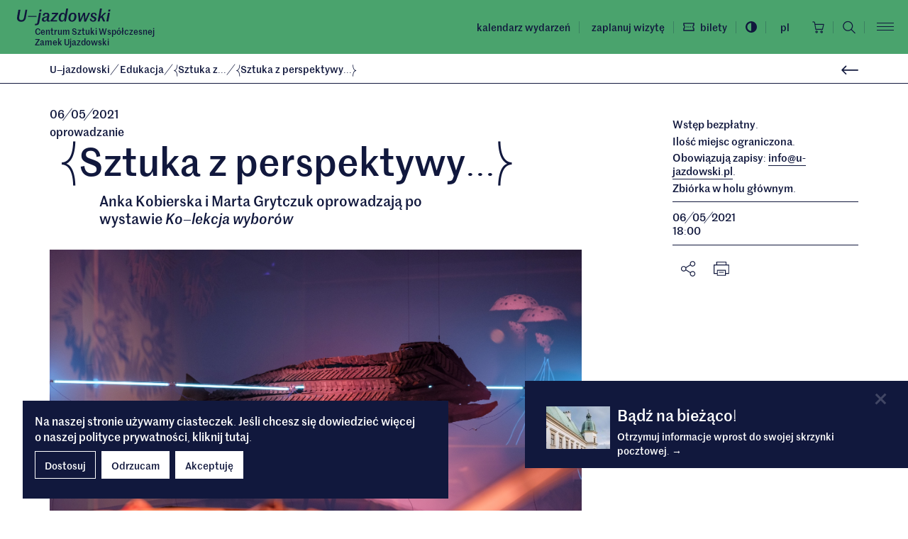

--- FILE ---
content_type: text/html; charset=UTF-8
request_url: https://u-jazdowski.pl/edukacja/sztuka-z-perspektywy/06-05-2021
body_size: 25629
content:
<!DOCTYPE html>
<html xmlns="http://www.w3.org/1999/xhtml" itemscope itemtype="http://schema.org/WebPage" class="type-eventchild" lang="pl">
<head>
	<meta name="viewport" content="width=device-width, initial-scale=1.0, maximum-scale=1">
	<meta charset="utf-8" />
	<title>{Sztuka z&nbsp;perspektywy...} – Centrum Sztuki Współczesnej Zamek Ujazdowski</title>
	<meta name="description" content="Wstęp bezpłatny. Ilość miejsc ograniczona. Obowiązują zapisy: info@u-jazdowski.pl. Zbirka w holu głwnym." />
	<link rel="alternate" hreflang="pl" href="https://u-jazdowski.pl/edukacja/sztuka-z-perspektywy/06-05-2021"/>
	<link rel="alternate" hreflang="en" href="https://u-jazdowski.pl/en/edukacja/sztuka-z-perspektywy"/>
	<link rel="alternate" hreflang="ua" href="https://u-jazdowski.pl/ua/---"/>
	<meta name="google-site-verification" content="yi2jF07HCvcGvMGKavx9GzhvOAEynT0uJv7jgUjTakA" />
 
	<link type="text/plain" rel="author" href="/humans.txt"/>
	<meta name="robots" content="index, follow" />
<link href='/local/assets/style.css?v=2.1.8' rel='stylesheet' type='text/css' title='' />
<script src='/tuki/core/scripts/helpers/rkfuel.jsclass.js?v=2.1.8'></script>
<!-- Start: Google consent -->
<script>
  window.dataLayer = window.dataLayer || [];
  function gtag(){dataLayer.push(arguments);}
  gtag('consent', 'default', {
    'ad_storage':             'denied',
    'ad_user_data':           'denied',
    'ad_personalization':     'denied',
    'analytics_storage':      'denied',
    'functionality_storage':  'denied',
    'personalization_storage':'denied',
    'security_storage':       'denied'
  });
</script>
<!-- End: Google consent --><script async src="https://www.googletagmanager.com/gtag/js?id=G-2V39VCVP0Y"></script>
    <script>
      window.dataLayer = window.dataLayer || [];
      function gtag(){dataLayer.push(arguments);}
      gtag('js', new Date());
      gtag('config', 'G-2V39VCVP0Y');
    </script><!-- Global site tag (gtag.js) - AdWords: 844853868 --> 
	<script async src="https://www.googletagmanager.com/gtag/js?id=AW-844853868"></script> <script> window.dataLayer = window.dataLayer || []; function gtag(){dataLayer.push(arguments);} gtag('js', new Date()); gtag('config', 'AW-844853868'); </script><!-- Facebook Pixel Code -->
  <script type="text/plain" data-tracking-code-group="analytics" >
  !function(f,b,e,v,n,t,s)
  {if(f.fbq)return;n=f.fbq=function(){n.callMethod?
  n.callMethod.apply(n,arguments):n.queue.push(arguments)};
  if(!f._fbq)f._fbq=n;n.push=n;n.loaded=!0;n.version='2.0';
  n.queue=[];t=b.createElement(e);t.async=!0;
  t.src=v;s=b.getElementsByTagName(e)[0];
  s.parentNode.insertBefore(t,s)}(window, document,'script',
  'https://connect.facebook.net/en_US/fbevents.js');
  fbq('init', '1253941525023271');
  fbq('track', 'PageView');
  </script>
  <noscript><img height="1" width="1" style="display:none"
  src="https://www.facebook.com/tr?id=1253941525023271&ev=PageView&noscript=1"
  /></noscript>
  <!-- End Facebook Pixel Code --><script type="text/plain" data-tracking-code-group="analytics" >
  (function(c,u,x,i,o){
    c._cuxSettings=c._cuxSettings||{id:o};
    var e=u.createElement(x),t=u.getElementsByTagName(x)[0];
    e.src=i;e.async=true;t.parentNode.insertBefore(e,t);
    c._cux_q=[];c._cux=c._cux||{send:function(n,p){c._cux_q.push({n:n,p:p,t:new Date()})}};
  })(window, document, 'script', '//dc.cux.io/analyzer.js', '1591339133.0.19773300.1657286817.62c830a13046d');
  </script><link rel="apple-touch-icon" sizes="180x180" href="/local/images/favicons/apple-touch-icon.png?v=2.1.8">
<link rel="icon" type="image/png" sizes="32x32" href="/local/images/favicons/favicon-32x32.png?v=2.1.8">
<link rel="icon" type="image/png" sizes="16x16" href="/local/images/favicons/favicon-16x16.png?v=2.1.8">
<link rel="manifest" href="/local/images/favicons/site.webmanifest?v=2.1.8">	<!-- Schema.org markup for Google+ -->
	<meta itemprop="name" content="{Sztuka z&nbsp;perspektywy...} – Centrum Sztuki Współczesnej Zamek Ujazdowski">
	<meta itemprop="description" content="Wstęp bezpłatny. Ilość miejsc ograniczona. Obowiązują zapisy: info@u-jazdowski.pl. Zbirka w holu głwnym.">
	 <meta itemprop="image" content="https://u-jazdowski.pl/upload/thumb/2021/02/_dsf9352_kw_auto_640x640.jpg">
	<!-- Twitter Card data -->
	<meta name="twitter:card" content="summary_large_image">
	<meta name="twitter:title" content="{Sztuka z&nbsp;perspektywy...} – Centrum Sztuki Współczesnej Zamek Ujazdowski">
	<meta name="twitter:description" content="Wstęp bezpłatny. Ilość miejsc ograniczona. Obowiązują zapisy: info@u-jazdowski.pl. Zbirka w holu głwnym.">
	<!-- Twitter Summary card images must be at least 120x120px -->
	<meta name="twitter:image" content="https://u-jazdowski.pl/upload/thumb/2021/02/_dsf9352_kw_auto_640x640.jpg">	<!-- Open Graph data -->
	<meta property="og:title" content="{Sztuka z&nbsp;perspektywy...} – Centrum Sztuki Współczesnej Zamek Ujazdowski" />
	<meta property="og:type" content="article" />
	<meta property="og:url" content="https://u-jazdowski.pl/edukacja/sztuka-z-perspektywy/06-05-2021" />
	<meta property="og:image" content="https://u-jazdowski.pl/upload/thumb/2021/02/_dsf9352_kw_auto_640x640.jpg" />	<meta property="og:description" content="Wstęp bezpłatny. Ilość miejsc ograniczona. Obowiązują zapisy: info@u-jazdowski.pl. Zbirka w holu głwnym." /> 
	<meta property="og:site_name" content="– Centrum Sztuki Współczesnej Zamek Ujazdowski" />
  <script src="https://ajax.googleapis.com/ajax/libs/jquery/3.6.0/jquery.min.js"></script>
</head>
<body >
	<div id="stage">
    <a href="#" id="as-focus-1" class="no-as">
  Przejdź do sekcji  <span></span>
</a>    <h1 class="sr-only">
      {Sztuka z&nbsp;perspektywy...} – Centrum Sztuki Współczesnej Zamek Ujazdowski    </h1>
		<div id="main-menu" class="cf" tabindex="-1" aria-hidden="true">
  <div class="main-menu-wrapper bg-secondary fr">
    <button id="main-menu-close" class="btn-close btn btn-link hover-icon-style">
      <span aria-hidden="true">
        <i class="finterp">&times;</i>      </span>
      <span class="sr-only">Zamknij menu główne</span>
    </button>
    <ul class="menu-priority-1 list-unstyled">
              <li class="menu-item visible-xs">
          <a href="/zaplanuj-wizyte">Zaplanuj wizytę</a>
        </li>
        <li class="menu-item menu-level1 menu-item-974787139 "><a href="/wydarzenia" data-id="974787139">Kalendarz wydarzeń</a></li><li class="menu-item menu-level1 menu-item-1501 "><a href="/sklep" data-id="1501">Księgarnia internetowa</a></li><li class="menu-item menu-level1 menu-item-290462469 active"><a href="/edukacja" data-id="290462469">Edukacja</a></li><li class="menu-item menu-level2 menu-item-7783 "><a href="/program" data-id="7783">Program</a><ul class="p_submenu submenu-program"><li class="menu-item menu-level1 menu-item-129281929 "><a href="/program/wystawy" data-id="129281929">Wystawy</a></li><li class="menu-item menu-level1 menu-item-719442790 "><a href="/kino" data-id="719442790">Kino</a></li><li class="menu-item menu-level1 menu-item-101495445 "><a href="/program/wydawnictwa/ksiegarnia" data-id="101495445">Księgarnia&nbsp;</a></li><li class="menu-item menu-level1 menu-item-7795 "><a href="/program/project-room" data-id="7795">Project Room</a></li><li class="menu-item menu-level1 menu-item-820074808 "><a href="/program/dyskusje" data-id="820074808">Dyskusje</a></li><li class="menu-item menu-level1 menu-item-28123060 "><a href="/program/koncerty" data-id="28123060">Program muzyczny</a></li><li class="menu-item menu-level1 menu-item-7793 "><a href="/program/rezydencje" data-id="7793">Rezydencje</a></li><li class="menu-item menu-level1 menu-item-704245071 "><a href="/program/wydawnictwa" data-id="704245071">Wydawnictwa</a></li><li class="menu-item menu-level1 menu-item-788667949 "><a href="/program/mediateka" data-id="788667949">Mediateka</a></li><li class="menu-item menu-level1 menu-item-752878784 "><a href="/biblioteka" data-id="752878784">Biblioteka</a></li><li class="menu-item menu-level1 menu-item-7796 "><a href="/program/kolekcja" data-id="7796">Kolekcja</a></li><li class="menu-item menu-level1 menu-item-992573490 "><a href="/program/perfo" data-id="992573490">Spektakle</a></li><li class="menu-item menu-level1 menu-item-168012867 "><a href="/program/program-spoleczny" data-id="168012867">Projekty społeczne</a></li></ul></li><li class="menu-item menu-level1 menu-item-561000799 "><a href="/o-nas" data-id="561000799">O nas</a></li>    </ul>
        <ul class="menu-outgoing list-unstyled">
          </ul>
  </div>
</div>
<header>
  <div class="header-affix bg-secondary" data-spy="affix" data-offset-top="1">
    <div class="container-fluid">
      <div class="row">
        <div class="col-lg-3 col-sm-4 col-xs-6">
          <div class="box-header-logo logo-wrapper">
  <a href="/">
    <span class="sr-only">Centrum Sztuki Współczesnej Zamek Ujazdowski</span>
    <svg class="" style="" xmlns="http://www.w3.org/2000/svg" viewBox="0 0 308 56"><path d="m78.841 14.238-5.554 31.635c-1.144 6.643-4.846 8.712-9.148 9.039-1.36.272-3.049.326-5.445.163l.872-4.792c1.143.164 2.178.218 3.103 0 2.56-.217 3.812-1.47 4.411-5.281l5.39-30.764h6.371Zm-67.463-10.4L7.295 26.869c-1.362 7.57.544 11.435 7.024 11.435 5.227 0 7.84-3.157 8.984-9.637l4.465-24.83h5.935l-4.628 26.081c-1.58 8.713-6.425 13.667-15.192 13.667-9.637 0-15.464-5.227-13.45-16.497l4.139-23.25h6.806Zm84.861 9.855c7.46 0 10.998 3.812 9.964 9.964l-2.069 11.653c-.599 3.267-.109 4.192 2.831 4.029h1.09l-.545 3.485c-1.198.326-2.559.599-3.92.599-3.703 0-5.446-1.96-5.772-5.282h-.164c-1.47 2.94-4.192 5.282-8.33 5.282-4.302 0-7.84-2.396-7.84-7.08 0-5.662 5.008-7.948 10.671-9.364l7.405-1.851.272-1.58c.708-3.648-.38-5.771-3.81-5.771-3.214 0-5.882 1.906-5.773 6.425l-5.445-.762c.055-6.698 4.792-9.747 11.435-9.747ZM168.17.243l-7.568 42.58h-5.282l.49-6.48h-.326c-1.906 4.738-5.173 7.08-9.094 7.08-5.662 0-9.528-4.411-9.528-11.761 0-8.985 4.737-17.97 13.721-17.97 4.955 0 7.08 3.105 7.46 6.48h.272L161.8.245h6.37Zm15.547 13.45c8.168 0 11.707 5.5 11.707 12.415 0 8.222-4.79 17.26-14.592 17.26-7.732 0-11.707-5.118-11.707-12.523 0-8.222 4.791-17.152 14.592-17.152Zm68.83 0c6.587 0 9.963 3.703 9.636 8.712l-4.846.708c.218-3.92-1.742-5.663-4.79-5.663-3.159 0-4.357 1.743-4.357 3.703 0 2.123 1.306 2.994 5.064 4.79 4.791 2.288 7.731 3.976 7.731 8.44 0 5.065-3.866 8.985-10.563 8.985-7.732 0-10.999-4.192-11.108-9.256l4.846-1.035c0 4.356 2.614 6.48 5.99 6.48 2.886 0 4.737-1.253 4.737-3.812 0-1.797-1.36-2.994-5.282-4.791-4.356-2.124-7.187-4.138-7.187-8.495 0-4.628 3.485-8.766 10.128-8.766Zm-45.877.545 1.634 21.235h.272l9.04-21.235h6.097l1.47 21.235h.218l9.256-21.235h5.554l-13.068 28.804h-6.207l-1.579-21.998h-.109l-9.583 21.998h-6.316l-2.777-28.804h6.098Zm-70.926 0-.708 4.029-17.37 20.146h14.593l-.762 4.41H109.39l.762-4.03 17.424-20.2h-13.34l.817-4.355h20.691ZM279.2.244l-4.737 26.626 12.904-12.632h6.153l-11.543 10.89 8.276 17.696h-6.86l-6.099-13.286-3.975 3.703-1.688 9.583h-6.37l7.568-42.58h6.371Zm26.11 13.994-5.064 28.586h-6.37l5.063-28.586h6.371ZM98.961 28.503c-1.307.327-4.084 1.144-5.39 1.525-3.43.98-5.609 2.83-5.609 5.772 0 2.613 1.96 3.648 3.866 3.648 2.886 0 5.61-2.505 6.316-6.316Zm52.873-10.617c-5.608 0-8.385 7.623-8.385 14.048 0 5.064 2.015 7.35 5.01 7.35 5.608 0 8.385-8.657 8.385-14.374 0-4.846-2.015-7.024-5.01-7.024Zm31.937-.11c-4.356 0-6.37 3.976-7.296 8.114-.382 1.797-.763 4.574-.763 6.37 0 4.738 1.797 7.025 5.064 7.025 4.302 0 6.316-3.921 7.242-8.168.381-1.797.817-4.52.817-6.371 0-4.682-1.688-6.97-5.064-6.97Zm-119.794 6.48v3.05H35.935v-3.05h28.042ZM80.8 3.73l-1.089 6.207h-6.37l1.088-6.207h6.371Zm226.36 0-1.09 6.207h-6.37l1.088-6.207h6.371Z"/></svg>  </a>
  <a class="logo-sufix fw-medium fs-12" href="/">Centrum Sztuki Współczesnej<br />Zamek Ujazdowski</a></div>        </div>
        <div class="col-lg-9 col-sm-8 col-xs-6">
          <div class="header-right text-lowercase d-flex align-items-center justify-content-end">
  <ul class="menu-top top-menu header-replace-out list-unstyled list-inline hidden-xs mb-0">
      
      <li class="hidden-sm">
      <a href="/wydarzenia">
        Kalendarz wydarzeń      </a>
    </li>
  </ul>    <ul class="top-menu header-replace-out list-unstyled d-flex align-items-center justify-content-end mb-0">
          <li class="hidden-xs">
        <a href="" data-toggle="modal" data-target="#p-modal-7785">Zaplanuj wizytę</a>
      </li>
              <li class="tickets-link-li">
        <a class="tickets-link" href="/bilety">
          <div class="flex-center">
            <svg class="i-16 me-2" style="" xmlns="http://www.w3.org/2000/svg" viewBox="-0.5 -0.001 22 16" overflow="visible" xml:space="preserve"><path d="M21,5.425V0H0v5.425c1.05,0.351,1.75,1.312,1.75,2.45c0,1.138-0.7,2.101-1.75,2.45v5.425h21v-5.425	c-1.05-0.352-1.75-1.312-1.75-2.45C19.25,6.737,19.95,5.775,21,5.425z M19.25,4.375c-1.05,0.787-1.75,2.1-1.75,3.5	c0,1.399,0.7,2.713,1.75,3.5V14H1.75v-2.625c1.05-0.787,1.75-2.101,1.75-3.5c0-1.4-0.7-2.713-1.75-3.5V1.75h17.5V4.375z"/><path d="M10.504,9.11L9.268,7.874l1.236-1.237l1.237,1.237L10.504,9.11z M14.004,9.11l-1.236-1.236l1.236-1.237l1.237,1.237	L14.004,9.11z M7.004,9.11L5.768,7.874l1.236-1.237l1.237,1.237L7.004,9.11z"/></svg>            <span class="hidden-sm hidden-xs">Bilety</span>
          </div>
        </a>
      </li>
        <li class="hidden-xs">
      <a href="" id="contrast">
        <div class="flex-center">
          <svg class="i-16" style="" xmlns="http://www.w3.org/2000/svg" viewBox="-0.233 -0.233 439 439" overflow="visible" xml:space="preserve"><path d="M409.133,109.203c-19.607-33.592-46.205-60.189-79.798-79.796C295.735,9.801,259.058,0,219.273,0	c-39.781,0-76.47,9.801-110.063,29.407c-33.595,19.604-60.192,46.201-79.8,79.796C9.801,142.8,0,179.489,0,219.267	c0,39.78,9.804,76.462,29.407,110.062c19.607,33.592,46.204,60.189,79.799,79.798c33.597,19.605,70.283,29.407,110.063,29.407	c39.78,0,76.47-9.802,110.065-29.407c33.585-19.603,60.183-46.206,79.795-79.798c19.604-33.596,29.403-70.284,29.403-110.062	C438.533,179.485,428.732,142.795,409.133,109.203z M219.27,374.579c-28.171,0-54.152-6.943-77.943-20.844	c-23.789-13.896-42.633-32.743-56.527-56.527c-13.897-23.791-20.843-49.771-20.843-77.945c0-28.171,6.949-54.152,20.843-77.943	c13.891-23.791,32.738-42.637,56.527-56.531c23.791-13.894,49.772-20.841,77.943-20.841V374.579L219.27,374.579z"/></svg>          <span class="sr-only">Przełącz wersję kolorystyczną - wysoki kontrast</span>
        </div>
      </a>
    </li>
  </ul>  
  <div class="menu-language-menu fs-14 dropdown">
  <button class="btn btn-link" type="button" data-toggle="dropdown" aria-expanded="false">
    <span aria-hidden="true" class="flex-center">
      <span class="flex-center">
        pl      </span>
    </span>
    <span class="sr-only">
      Wybrany język pl.
      Kliknij aby rozwinąć menu zmiany języka    </span>
  </button>
  <ul class="dropdown-menu text-center">
        
      <a href="/en/edukacja/sztuka-z-perspektywy/" class="dropdown-item">
        <span class="flex-center" aria-hidden="true">
          en        </span>
        <span class="sr-only">
          <span lang="en">Change language to: en</span>
        </span>
      </a>
        
      <a href="/ua/---//" class="dropdown-item">
        <span class="flex-center" aria-hidden="true">
          ua        </span>
        <span class="sr-only">
          <span lang="ua">Зміни мову на: ua</span>
        </span>
      </a>
      </ul>
</div><a href="/sklep" class="ccart-header header-replace-out">
  <div class="flex-center">
    <svg class="i-s" style="" xmlns="http://www.w3.org/2000/svg" viewBox="0 0 20 20"><path d="M486.5,322.5 C487.047,322.5 487.5716,322.7173 487.9584,323.1041 C488.3452,323.4909 488.5625,324.0155 488.5625,324.5625 C488.5625,324.9704 488.4415,325.3692 488.2149,325.7084 C487.9883,326.0475 487.6662,326.3119 487.2893,326.468 C486.9124,326.6241 486.4977,326.665 486.0976,326.5854 C485.6975,326.5058 485.33,326.3094 485.0416,326.0209 C484.7531,325.7325 484.5567,325.365 484.4771,324.9649 C484.3975,324.5648 484.4384,324.1501 484.5945,323.7732 C484.7506,323.3963 485.015,323.0742 485.3541,322.8476 C485.6933,322.621 486.0921,322.5 486.5,322.5 Z M478.25,322.5 C478.65792,322.5 479.05669,322.621 479.39586,322.8476 C479.73504,323.0742 479.9994,323.3963 480.1555,323.7732 C480.3116,324.1501 480.3525,324.5648 480.2729,324.9649 C480.1933,325.365 479.99685,325.7325 479.70841,326.0209 C479.41996,326.3094 479.05246,326.5058 478.65237,326.5854 C478.25229,326.665 477.83759,326.6241 477.46072,326.468 C477.08384,326.3119 476.76172,326.0475 476.53509,325.7084 C476.30846,325.3692 476.1875,324.9704 476.1875,324.5625 C476.1875,324.0155 476.4048,323.4909 476.79159,323.1041 C477.17839,322.7173 477.70299,322.5 478.25,322.5 Z M486.466536,323.875817 L486.3659,323.8882 C486.2325,323.9147 486.11,323.9802 486.0139,324.0764 C485.9177,324.1725 485.8522,324.295 485.8257,324.4284 C485.7992,324.5617 485.8128,324.7 485.8648,324.8256 C485.9169,324.9512 486.005,325.0586 486.118,325.1341 C486.2311,325.2097 486.364,325.25 486.5,325.25 C486.6823,325.25 486.8572,325.1776 486.9861,325.0486 C487.1151,324.9197 487.1875,324.7448 487.1875,324.5625 C487.1875,324.4265 487.1472,324.2936 487.0716,324.1805 C486.9961,324.0675 486.8887,323.9794 486.7631,323.9273 C486.6375,323.8753 486.4992,323.8617 486.3659,323.8882 Z M478.25,323.875 C478.11403,323.875 477.9811,323.9153 477.86805,323.9909 C477.75499,324.0664 477.66687,324.1738 477.61483,324.2994 C477.5628,324.425 477.54918,324.5633 477.57571,324.6966 C477.60224,324.83 477.66772,324.9525 477.76386,325.0486 C477.86001,325.1448 477.98251,325.2103 478.11588,325.2368 C478.24924,325.2633 478.38747,325.2497 478.51309,325.1977 C478.63872,325.1456 478.74609,325.0575 478.82164,324.9445 C478.89718,324.8314 478.9375,324.6985 478.9375,324.5625 C478.9375,324.3802 478.86507,324.2053 478.73614,324.0764 C478.6072,323.9474 478.43234,323.875 478.25,323.875 Z M473.4925,307.374995 C474.02453,307.37307 474.53979,307.56103 474.9456,307.90509 C475.3514,308.24915 475.62113,308.72671 475.70625,309.25189 L475.70625,309.25189 L476.08438,311.50001 L489.9375,311.50001 C490.0435,311.4969 490.1488,311.51836 490.2451,311.56271 C490.3415,311.60705 490.4263,311.67308 490.4928,311.75564 C490.5594,311.83819 490.606,311.93503 490.6289,312.03858 C490.6518,312.14212 490.6505,312.24957 490.625,312.35251 L490.625,312.35251 L488.5625,320.6025 C488.5249,320.7551 488.4361,320.8901 488.311,320.9852 C488.1859,321.0802 488.032,321.1296 487.875,321.125 L487.875,321.125 L476.875,321.125 C476.71416,321.1283 476.55728,321.075 476.43166,320.9745 C476.30604,320.874 476.21964,320.7326 476.1875,320.575 L476.1875,320.575 L474.8125,312.32501 L474.8125,312.28376 L474.35187,309.47189 C474.31761,309.26915 474.21234,309.08521 474.0549,308.95296 C473.89746,308.82071 473.69811,308.74877 473.4925,308.75001 L473.4925,308.75001 L472.0625,308.75001 C471.88016,308.75001 471.7053,308.67758 471.57636,308.54865 C471.44743,308.41972 471.375,308.24485 471.375,308.06251 C471.375,307.88018 471.44743,307.70531 471.57636,307.57638 C471.7053,307.44745 471.88016,307.374995 472.0625,307.374995 L472.0625,307.374995 Z M489.0575,312.87501 L476.31125,312.87501 L477.45938,319.75 L487.3387,319.75 L489.0575,312.87501 Z" transform="translate(-471 -307)"/></svg>    <span class="sr-only">Koszyk</span>
      </div>
</a>

<div class="header-search-form-wrapper hidden-xs">
  <form action="/" method="get" class="header-search-form" autocomplete="on">
    <legend class="sr-only">Formularz wyszukiwania</legend>
    <label for="global-search-input" class="sr-only">
      Wprowadź szukaną frazę    </label>
    <input id="global-search-input" type="text" name="s" class="search-input" autocomplete="off" />
  </form>
</div>
<a href="" class="search-expand hover-icon-style hidden-xs">  
  <span class="sr-only" data-label-expand="Otwórz formularz wyszukiwania" data-label-submit="Szukaj">Otwórz formularz wyszukiwania</span>
  <svg class="" style="" viewBox="0 0 60 60" xmlns="http://www.w3.org/2000/svg"><path d="M42.168,39.149 C45.536,35.104 47.609,29.87 47.609,24.217 C47.611,11.31 37.138,0.839 24.23,0.839 C11.374,0.839 0.852,11.36 0.852,24.217 C0.852,37.125 11.373,47.597 24.23,47.597 C29.933,47.597 35.117,45.575 39.162,42.155 L56.936,59.929 L59.702,56.683 L42.168,39.149 Z M24.231,43.347 C13.66,43.347 5.103,34.742 5.103,24.218 C5.103,13.694 13.708,5.089 24.231,5.089 C34.806,5.089 43.361,13.694 43.361,24.218 C43.361,34.792 34.806,43.347 24.231,43.347 Z"/></svg></a>
<a href="" class="search-collapse hover-icon-style hidden-xs">
  <span class="finterp" aria-hidden="true">&times;</span>
  <span class="sr-only">Zamknij formularz wyszukiwania</span>
</a>
<a href="/?s=" class="header-search-mobile visible-xs fl">
  <span class="sr-only" data-label-expand="Otwórz formularz wyszukiwania" data-label-submit="Szukaj">Otwórz formularz wyszukiwania</span>
  <svg class="" style="" viewBox="0 0 60 60" xmlns="http://www.w3.org/2000/svg"><path d="M42.168,39.149 C45.536,35.104 47.609,29.87 47.609,24.217 C47.611,11.31 37.138,0.839 24.23,0.839 C11.374,0.839 0.852,11.36 0.852,24.217 C0.852,37.125 11.373,47.597 24.23,47.597 C29.933,47.597 35.117,45.575 39.162,42.155 L56.936,59.929 L59.702,56.683 L42.168,39.149 Z M24.231,43.347 C13.66,43.347 5.103,34.742 5.103,24.218 C5.103,13.694 13.708,5.089 24.231,5.089 C34.806,5.089 43.361,13.694 43.361,24.218 C43.361,34.792 34.806,43.347 24.231,43.347 Z"/></svg></a>  <button id="main-menu-toggle" class="menu-toggle hover-icon-style hamburger btn btn-link container-negative-right container-padding-right">
    <span>
      <span></span>
      <span></span>
      <span></span>
    </span>
    <span class="sr-only">Otwórz menu główne</span>
  </button>            
</div>
        </div>
      </div>
    </div>
  </div>
</header>
		<div class="content-pusher">
			<div class="content-wrapper">				
				<main class="main-content">
					<div class="item-full">
  <div class="item-breadcrumbs">
  <div class="container">
    <div class="breadcrumbs-wrapper pt-10 pb-10 fs-13">
      <div class="row">
        <div class="col-sm-9">
          <a href="/">U<i class="finterp">–</i>jazdowski</a><span> <i class="finterp">/</i> </span>
                                  <a href="/edukacja">
                Edukacja              </a> <span> <i class="finterp">/</i> </span>
                                    <a href="/edukacja/sztuka-z-perspektywy">
                <i class="finterp">{</i>Sztuka z<i class="finterp">.</i><i class="finterp">.</i><i class="finterp">.</i>              </a> <span> <i class="finterp">/</i> </span>
                                <span class="active">
            <i class="finterp">{</i>Sztuka z&nbsp;perspektywy<i class="finterp">.</i><i class="finterp">.</i><i class="finterp">.</i><i class="finterp">}</i>          </span>
        </div>
        <div class="col-sm-3">
          <div class="item-breadcrumbs-right text-right">
  <a href="/edukacja/sztuka-z-perspektywy" class="item-back d-inline-block hover-icon-style">
  <svg class="i-md" style="" xmlns="http://www.w3.org/2000/svg" viewBox="0 0 26 14"><path d="M128.504542,273.15365 C128.143099,273.51509 128.143099,274.10111 128.504541,274.46255 L134.39459,280.3526 C134.75603,280.714 135.34205,280.714 135.70349,280.3526 C136.06493,279.9912 136.06493,279.4051 135.70349,279.0437 L130.46789,273.8081 L135.70349,268.5725 C136.06493,268.21106 136.06493,267.625045 135.70349,267.263602 C135.34205,266.90216 134.75603,266.90216 134.39459,267.263602 L128.504542,273.15365 Z M153.8398,272.88257 L129.15899,272.88257 L129.15899,274.73364 L153.8398,274.73364 L153.8398,272.88257 Z" transform="translate(-128 -267)"/></svg>  <span class="sr-only">
    Powrót do: {Sztuka z&nbsp;perspektywy...}  </span>
</a></div>        </div>
      </div>    </div>
  </div>
</div><div class="event-main">
  <div class="container pt-30 pb-30">
    <div class="row pb-30">
      <div class="col-sm-8">
        <div class="event-content">
  <div class="event-content-header">
      <div class="body fs-16 mb--3">
      06<i class="finterp">/</i>05<i class="finterp">/</i>2021    </div>
        <div class="category fs-16 mb--3">oprowadzanie</div>
    <div class="mb-30 fs-16 pl-1">
    <h2 class="attr-value-title title-attr fs-54 mt-0 mb--3"><p><i class="finterp">{</i>Sztuka z&nbsp;perspektywy<i class="finterp">.</i><i class="finterp">.</i><i class="finterp">.</i><i class="finterp">}</i></p> </h2>          <div class="fs-54 pl-1">
        <div class="fs-20 max-w">
          <p>Anka Kobierska i&nbsp;Marta Grytczuk oprowadzają po wystawie <em>Ko<em><i class="finterp">&ndash;</i></em>lekcja wybor&oacute;w</em></p>         </div>
      </div>
      </div>
  <div class="item-gallery-carousel mb-30">
  <div id="carousel-541583612" class="image-carousel carousel vertical slide" data-ride="carousel" data-interval="0">
    <div class="carousel-inner" role="listbox">
              <div class="item active">
          <a href="/upload/thumb/2021/02/_dsf9352_kw_auto_1400x800.jpg" class="r-image-8-5 d-block" data-gallery="#blueimp-gallery-541583612" title="&lt;ul&gt; &lt;li&gt;Wstęp bezpłatny&lt;em&gt;&lt;em&gt;&lt;i class=&quot;finterp&quot;&gt;.&lt;/i&gt;&lt;/em&gt;&lt;/em&gt;&lt;/li&gt; &lt;li&gt;Ilość miejsc ograniczona&lt;i class=&quot;finterp&quot;&gt;.&lt;/i&gt;&lt;/li&gt; &lt;li&gt;Obowiązują zapisy&lt;em&gt;&lt;em&gt;&lt;i class=&quot;finterp&quot;&gt;:&lt;/i&gt;&lt;/em&gt;&lt;/em&gt; &lt;a href=&quot;mailto:info@u-jazdowski.pl&quot;&gt;info@u&lt;em&gt;&lt;em&gt;&lt;i class=&quot;finterp&quot;&gt;-&lt;/i&gt;&lt;/em&gt;&lt;/em&gt;jazdowski&lt;em&gt;&lt;em&gt;&lt;i class=&quot;finterp&quot;&gt;.&lt;/i&gt;&lt;/em&gt;&lt;/em&gt;pl&lt;/a&gt;&lt;em&gt;&lt;em&gt;&lt;i class=&quot;finterp&quot;&gt;.&lt;/i&gt;&lt;/em&gt;&lt;/em&gt;&lt;/li&gt; &lt;li&gt;Zbi&amp;oacute;rka w&amp;nbsp;holu gł&amp;oacute;wnym&lt;i class=&quot;finterp&quot;&gt;.&lt;/i&gt;&lt;/li&gt; &lt;/ul&gt; ">
            <div class="item-image-lg">
  <picture>
  <source media="(min-width: 1200px)" srcset="/upload/thumb/2021/02/_dsf9352_kw_auto_1800x900.jpg"  data-min-width="1200" />
  <source media="(min-width: 992px)" srcset="/upload/thumb/2021/02/_dsf9352_kw_auto_1600x800.jpg"  data-min-width="992" />
  <source media="(min-width: 768px)" srcset="/upload/thumb/2021/02/_dsf9352_kw_auto_1400x700.jpg"  data-min-width="768" />
  <source media="(min-width: 576px)" srcset="/upload/thumb/2021/02/_dsf9352_kw_auto_900x800.jpg"  data-min-width="576" />
  <img src="/upload/thumb/2021/02/_dsf9352_kw_auto_800x900.jpg" srcset="/upload/thumb/2021/02/_dsf9352_kw_auto_800x900.jpg" alt="{Sztuka z&amp;nbsp;perspektywy...}" title="" style="" />
</picture></div>          </a>
        </div>
          </div>
      </div>
  <div id="blueimp-gallery-541583612" class="blueimp-gallery" data-use-bootstrap-modal="false">
  <div class="slides"></div>
  <header class="title"></header>
  <div class="controls">
    <button type="button" class="pull-left prev">
      <svg class="i-md" style="" xmlns="http://www.w3.org/2000/svg" viewBox="0 0 21 39"><path d="M207.754 157.139 209.046 158.431 191.174 176.302 209.046 194.174 207.754 195.465 188.591 176.302z" transform="translate(-188 -157)"/></svg>      <span class="sr-only">Previous</span>
    </button>
    <button type="button" class="next">
      <svg class="i-md" style="" xmlns="http://www.w3.org/2000/svg" viewBox="0 0 21 39"><path d="M246.487 157.14 265.65 176.302 246.487 195.466 245.196 194.174 263.066 176.302 245.196 158.431z" transform="translate(-245 -157)"/></svg>      <span class="sr-only">Next</span>
    </button>
    <button type="button" class="close">
      <svg class="i-sm" style="" viewBox="0 0 19 18" xmlns="http://www.w3.org/2000/svg"><path transform="rotate(45 1019.786 -1139.474)" d="M1119.2 398 1119.2 388.628 1128 388.628 1128 385.372 1119.2 385.372 1119.2 376 1115.8 376 1115.8 385.372 1107 385.372 1107 388.628 1115.8 388.628 1115.8 398z"/></svg>    </button>
  </div>
</div>
</div></div>  <div class="event-main-tabs mt--20">
      <ul id="main-tabs" class="u-nav-tabs nav nav-tabs horizonav fs-22 ajax-swap" role="tablist">
      <li class="horizonav-arrow left">
        <a href="">
          <span class="sr-only">Poprzedni</span>
          <svg class="i-md" style="" xmlns="http://www.w3.org/2000/svg" viewBox="0 0 21 39"><path d="M207.754 157.139 209.046 158.431 191.174 176.302 209.046 194.174 207.754 195.465 188.591 176.302z" transform="translate(-188 -157)"/></svg>        </a>
      </li>
              <li class="active">
          <a href="/edukacja/sztuka-z-perspektywy/06-05-2021?tid=t_content" data-ajax="/edukacja/sztuka-z-perspektywy/06-05-2021/main_tabs.ajax?tid=t_content">
            O oprowadzaniu          </a>
        </li>
              <li class="">
          <a href="/edukacja/sztuka-z-perspektywy/06-05-2021?tid=zwiedzaj-bezpiecznie" data-ajax="/edukacja/sztuka-z-perspektywy/06-05-2021/main_tabs.ajax?tid=zwiedzaj-bezpiecznie">
            Zwiedzaj bezpiecznie<i class="finterp">!</i>          </a>
        </li>
            <li class="horizonav-arrow right">
        <a href="">
          <span class="sr-only">Następny</span>
          <svg class="i-md" style="" xmlns="http://www.w3.org/2000/svg" viewBox="0 0 21 39"><path d="M246.487 157.14 265.65 176.302 246.487 195.466 245.196 194.174 263.066 176.302 245.196 158.431z" transform="translate(-245 -157)"/></svg>        </a>
      </li>
    </ul>
    <div id="main-tab-content" class="tab-content pt-20 pb-60 ajax-swap as-animate">
    <div class="event-tab-content">
  <div class="body body-lh max-w">
    <p>Centrum Sztuki Wsp&oacute;łczesnej Zamek Ujazdowski zaprasza na&nbsp;oprowadzanie<em> </em>po wystawie<em> </em><em>Ko<em><i class="finterp">&ndash;</i></em>lekcja wybor&oacute;w </em>z perspektywy koordynatorek<i class="finterp">,</i> Anki Kobierskiej i&nbsp;Marty Grytczuk<i class="finterp">.</i></p> <p>W ramach cyklu <i class="finterp">{</i>Sztuka z&nbsp;perspektywy<i class="finterp">.</i><i class="finterp">.</i><i class="finterp">.</i><i class="finterp">}</i> każdą wystawę można obejrzeć wiele razy&nbsp;<em><em><em><em><em><em><em><em><em><em><em><i class="finterp">&ndash;</i></em></em></em></em></em></em></em></em></em></em></em> za każdym razem z&nbsp;innej perspektywy<em><em><em><em><em><em><em><em><em><em><em><i class="finterp">:</i></em></em></em></em></em></em></em></em></em></em></em>&nbsp;kuratora<em><em><em><em><em><em><em><em><em><em><em><i class="finterp">,</i></em></em></em></em></em></em></em></em></em></em></em> artystki<em><em><em><em><em><em><em><em><em><em><em><i class="finterp">,</i></em></em></em>&nbsp;</em></em></em></em></em></em></em></em>edukatora<em><em><em><i class="finterp">,</i></em></em></em>&nbsp;wolontariusz<em>a<em><em><em><em><em><em><em><em><em><em><i class="finterp">,</i></em></em></em></em></em></em></em></em></em></em></em> pomagającego przy realizacji wystawy<em><em><em><em><em><em><em><em><em><em><em><i class="finterp">,</i></em></em></em></em></em></em></em></em></em></em></em>&nbsp;architektki<em><em><em><em><em><em><em><em><em><em><em><i class="finterp">,</i></em></em></em></em></em></em></em></em></em></em></em> psychologa<em><em><em><em><em><em><em><em><em><em><em><i class="finterp">,</i></em></em></em></em></em></em></em></em></em></em></em> dziennikarza<em><em><em><em><em><em><em><em><em><em><em><i class="finterp">,</i></em></em></em></em></em></em></em></em></em></em></em> choreografki<em><em><em><i class="finterp">,</i></em></em></em> językoznawcy&nbsp;i&nbsp;wielu innych<em><em><em><em><em><em><em><em><em><em><em><i class="finterp">.</i></em></em></em></em></em></em></em></em></em></em></em> Perspektyw może być nieskończona ilość<em><em><em><em><em><em><em><em><em><em><em><i class="finterp">,</i></em></em></em></em></em></em></em></em></em></em></em> a&nbsp;jedynym ograniczeniem jest czas trwania wystawy<em><em><em><em><em><em><em><em><em><em><em><i class="finterp">.</i></em></em></em></em> </em></em></em></em></em></em></em></p> <p>W związku z&nbsp;ograniczeniami i&nbsp;w&nbsp;trosce o&nbsp;bezpieczeństwo widz&oacute;w<i class="finterp">,</i>&nbsp;obowiązują zapisy na&nbsp;wydarzenie<em><em><i class="finterp">.</i></em></em> Prosimy wysłać zgłoszenie na&nbsp;adres <a href="mailto:info@u-jazdowski.pl">info@u<em><em><i class="finterp">-</i></em></em>jazdowski<em><em><i class="finterp">.</i></em></em>pl</a><em><em><i class="finterp">.</i></em></em> Szczeg&oacute;łowe informacje dotyczące zwiedzania oraz aktualnych wytycznych sanitarnych dostępne są w&nbsp;zakładce <em><em><i class="finterp">&bdquo;</i></em></em>Zwiedzaj bezpiecznie<em><em><i class="finterp">&rdquo;</i></em></em><em><em><i class="finterp">.</i></em></em></p>       </div>
  </div>
  </div>
</div>  </div>      </div>
      <div class="col-sm-4 col-md-3 col-md-offset-1 p-sticky">
        <div class="event-main-sidebar pt-10 pb-30">
    <div class="attr-value-info event-info body fs-15 max-w mb-10"><ul> <li>Wstęp bezpłatny<em><em><i class="finterp">.</i></em></em></li> <li>Ilość miejsc ograniczona<i class="finterp">.</i></li> <li>Obowiązują zapisy<em><em><i class="finterp">:</i></em></em> <a href="mailto:info@u-jazdowski.pl">info@u<em><em><i class="finterp">-</i></em></em>jazdowski<em><em><i class="finterp">.</i></em></em>pl</a><em><em><i class="finterp">.</i></em></em></li> <li>Zbi&oacute;rka w&nbsp;holu gł&oacute;wnym<i class="finterp">.</i></li> </ul> </div>  <div class="event-sidebar-hours body fs-15 pt-10 border-top mb-10">
  06<i class="finterp"><i class="finterp">/</i></i>05<i class="finterp"><i class="finterp">/</i></i>2021<div>18<i class="finterp">:</i>00</div></div>      <div class="event-sidebar-share meta pt-15 pb-15 border-top">
  <div class="row">      
        <div class="col-xs-12 pt-5">
      <a href="" class="btn btn-link btn-no-label i-22 inline-block" data-toggle="modal" data-target="#share-541583612">
        <span class="sr-only">Podziel się</span>
        <svg class="c-brand" style="" viewBox="0 0 69 73" xmlns="http://www.w3.org/2000/svg"><path d="M55.604,47.018 C52.202,47.018 49.006,48.34 46.607,50.74 C46.136,51.211 45.692,51.736 45.283,52.306 L25.73,40.437 C26.187,39.108 26.418,37.731 26.418,36.334 C26.418,34.938 26.188,33.563 25.73,32.234 L45.286,20.457 C47.682,23.792 51.485,25.761 55.603,25.761 C62.619,25.761 68.327,20.053 68.327,13.036 C68.328,9.643 67.004,6.449 64.598,4.043 C62.192,1.637 58.997,0.312 55.604,0.312 C48.588,0.312 42.88,6.02 42.88,13.036 C42.88,14.367 43.094,15.689 43.517,16.975 L23.918,28.778 C21.517,25.528 17.746,23.609 13.692,23.609 C6.676,23.609 0.968,29.317 0.968,36.333 C0.968,43.349 6.676,49.057 13.692,49.057 C17.744,49.057 21.512,47.139 23.915,43.89 L43.513,55.785 C43.091,57.072 42.878,58.398 42.878,59.735 C42.878,63.135 44.202,66.33 46.606,68.732 C49.005,71.132 52.201,72.454 55.603,72.454 C59.005,72.454 62.201,71.132 64.6,68.732 C67.003,66.328 68.328,63.132 68.328,59.735 C68.328,56.336 67.004,53.14 64.6,50.737 C62.2,48.339 59.006,47.018 55.604,47.018 Z M64.433,59.737 C64.433,62.096 63.514,64.313 61.846,65.981 C60.182,67.646 57.964,68.563 55.603,68.563 C53.243,68.563 51.025,67.646 49.361,65.981 C47.693,64.314 46.775,62.096 46.775,59.737 C46.775,57.378 47.693,55.16 49.361,53.493 C51.026,51.829 53.243,50.912 55.604,50.912 C57.965,50.912 60.183,51.829 61.848,53.493 C63.515,55.161 64.433,57.378 64.433,59.737 Z M13.694,45.164 C8.825,45.164 4.864,41.203 4.864,36.334 C4.864,31.465 8.824,27.504 13.694,27.504 C18.562,27.504 22.523,31.465 22.523,36.334 C22.523,41.203 18.562,45.164 13.694,45.164 Z M55.604,4.208 C60.473,4.208 64.434,8.169 64.434,13.037 C64.434,17.906 60.473,21.867 55.604,21.867 C50.736,21.867 46.7749998,17.906 46.7749998,13.037 C46.774,8.169 50.735,4.208 55.604,4.208 Z"/></svg>      </a>
      <a href="" class="btn btn-link btn-no-label i-22 inline-block print-me">
        <span class="sr-only">Drukuj</span>
        <svg class="c-brand" style="" viewBox="0 0 74 68" xmlns="http://www.w3.org/2000/svg"><path d="M60.724,0 L60.724,14.003 L73.392,14.003 L73.392,58.206 L57.722,58.206 L57.722,67.19 L15.671,67.19 L15.671,58.206 L0,58.206 L0,14.003 L12.67,14.003 L12.67,0 L60.724,0 Z M53.826,43.12 L19.567,43.12 L19.567,63.294 L53.826,63.294 L53.826,43.12 Z M69.497,17.899 L3.897,17.899 L3.897,54.311 L15.671,54.311 L15.671,39.224 L57.723,39.224 L57.723,54.311 L69.497,54.311 L69.497,17.899 Z M48.056,49.007 L48.056,52.903 L25.337,52.903 L25.337,49.007 L48.056,49.007 Z M56.827,3.896 L16.565,3.896 L16.565,14.004 L56.827,14.004 L56.827,3.896 Z"/></svg>      </a>        
    </div>
  </div>
</div>  </div>
      </div>
    </div>    <div class="item-main-related event-related pt-20 pb-20 border-top">
  <h3 class="fs-54 max-w mt-0 mb-20">
    Powiązane  </h4>
  <div class="list-wrapper">
    <div class="items-grid items-num-1">
  <div class="row ">    <div class="col-md-4 col-sm-4 nth-in-row-1">
      <a href="/program/wystawy/ko-lekcja-wyborow" class="item-list-box event-list-box d-block mb-50 h-img-scale">  
  <div class="img-wrapper r-image-8-5 mb-10">
    <div class="item-image-thumb item-image-md">
  <picture>
  <source media="(min-width: 1200px)" srcset="/upload/thumb/2021/02/_dsf0493_ko_lekcja_3000px_auto_1400x900.jpg"  data-min-width="1200" />
  <source media="(min-width: 992px)" srcset="/upload/thumb/2021/02/_dsf0493_ko_lekcja_3000px_auto_1200x800.jpg"  data-min-width="992" />
  <source media="(min-width: 768px)" srcset="/upload/thumb/2021/02/_dsf0493_ko_lekcja_3000px_auto_1000x700.jpg"  data-min-width="768" />
  <source media="(min-width: 576px)" srcset="/upload/thumb/2021/02/_dsf0493_ko_lekcja_3000px_auto_800x800.jpg"  data-min-width="576" />
  <img src="/upload/thumb/2021/02/_dsf0493_ko_lekcja_3000px_auto_600x900.jpg" srcset="/upload/thumb/2021/02/_dsf0493_ko_lekcja_3000px_auto_600x900.jpg" alt="" title="" style="" />
</picture></div>  </div>
  <div class="eventmovie-list-box-descr">
  <div class="event-list-box-meta">
  <div class="category fs-16 mb--3">
    wystawa  </div>
</div>  <div class="fs-16 pl-1">
          <div class="title fs-30 max-w mb--3">
        <em>Ko<i class="finterp">&ndash;</i>lekcja wyborów</em>      </div>
          </div>
</div></a>    </div>
    </div></div>
  </div>
</div>              <div class="calendar-today-horizontal pt-20 pb-30 sep-top">
  <div class="today-header">
    <div class="row">
      <div class="col-sm-8">
        <div class="fs-54 mb-40">
          Dziś w&nbsp;<em><em>U–jazdowski</em>m</em>        </div>    
      </div>
      <div class="col-sm-4 text-right">
        <a class="btn btn-link text-lowercase d-inline-block mb-20" href="/wydarzenia">
          Więcej <i class="u-arrow-font" aria-hidden="true">&rarr;</i>          <span class="sr-only">Przejdź do:Kalendarz wydarzeń</span>
        </a>
      </div>
    </div>  </div>
  <div class="list-wrapper">
    <div class="items-grid items-num-2">
  <div class="row ">    <div class="col-md-4 col-sm-4 nth-in-row-1">
      <a href="/kino/repertuar/donnie-darko" class="event-list-day-box d-block h-img-scale mb-50">
  <div class="img-wrapper r-image-8-5 mb-10">
    <div class="item-image-thumb item-image-md">
  <picture>
  <source media="(min-width: 1200px)" srcset="/upload/thumb/2025/12/fot-dd2-_1_auto_1400x900.jpg"  data-min-width="1200" />
  <source media="(min-width: 992px)" srcset="/upload/thumb/2025/12/fot-dd2-_1_auto_1200x800.jpg"  data-min-width="992" />
  <source media="(min-width: 768px)" srcset="/upload/thumb/2025/12/fot-dd2-_1_auto_1000x700.jpg"  data-min-width="768" />
  <source media="(min-width: 576px)" srcset="/upload/thumb/2025/12/fot-dd2-_1_auto_800x800.jpg"  data-min-width="576" />
  <img src="/upload/thumb/2025/12/fot-dd2-_1_auto_600x900.jpg" srcset="/upload/thumb/2025/12/fot-dd2-_1_auto_600x900.jpg" alt="" title="" style="" />
</picture></div>  </div>
      <div class="hours fs-16">
      17<i class="finterp">:</i>45    </div>
      <div class="category fs-16 mb--3">
    film  </div>
    <div class="fs-16 pl-1">
    <div class="title fs-30 mb--3 max-w">
      <em>Donnie Darko</em>    </div>
          <div class="fs-30 pl-1">
        <div class="fs-20 max-w">
          reż<i class="finterp">.</i> Richard Kelly<i class="finterp">,</i> USA 2001<i class="finterp">,</i> 113'        </div>
      </div>
      </div>
</a>    </div>
        <div class="col-md-4 col-sm-4 nth-in-row-2">
      <a href="/kino/repertuar/father-mother-sister-brother" class="event-list-day-box d-block h-img-scale mb-50">
  <div class="img-wrapper r-image-8-5 mb-10">
    <div class="item-image-thumb item-image-md">
  <picture>
  <source media="(min-width: 1200px)" srcset="/upload/thumb/2025/11/fmsb_01_-vague-notion-photo-by-yorick-le-saux_1_auto_1400x900.jpg"  data-min-width="1200" />
  <source media="(min-width: 992px)" srcset="/upload/thumb/2025/11/fmsb_01_-vague-notion-photo-by-yorick-le-saux_1_auto_1200x800.jpg"  data-min-width="992" />
  <source media="(min-width: 768px)" srcset="/upload/thumb/2025/11/fmsb_01_-vague-notion-photo-by-yorick-le-saux_1_auto_1000x700.jpg"  data-min-width="768" />
  <source media="(min-width: 576px)" srcset="/upload/thumb/2025/11/fmsb_01_-vague-notion-photo-by-yorick-le-saux_1_auto_800x800.jpg"  data-min-width="576" />
  <img src="/upload/thumb/2025/11/fmsb_01_-vague-notion-photo-by-yorick-le-saux_1_auto_600x900.jpg" srcset="/upload/thumb/2025/11/fmsb_01_-vague-notion-photo-by-yorick-le-saux_1_auto_600x900.jpg" alt="" title="" style="" />
</picture></div>  </div>
      <div class="hours fs-16">
      20<i class="finterp">:</i>00    </div>
      <div class="category fs-16 mb--3">
    film  </div>
    <div class="fs-16 pl-1">
    <div class="title fs-30 mb--3 max-w">
      <em>FATHER MOTHER SISTER BROTHER</em>    </div>
          <div class="fs-30 pl-1">
        <div class="fs-20 max-w">
          reż<i class="finterp">.</i> Jim Jarmusch<i class="finterp">,</i> USA 2025<i class="finterp">,</i> 110'        </div>
      </div>
      </div>
</a>    </div>
    </div></div>
  </div>
</div>      </div>
  <div class="u-modal modal fade" id="share-541583612" tabindex="-1" role="dialog">
  <div class="modal-dialog" role="document">
    <div class="modal-content">
      <div class="modal-body text-center">
        <button type="button" class="close hover-icon-style" data-dismiss="modal" aria-label="Close">
          <svg class="i-sm" style="" viewBox="0 0 19 18" xmlns="http://www.w3.org/2000/svg"><path transform="rotate(45 1019.786 -1139.474)" d="M1119.2 398 1119.2 388.628 1128 388.628 1128 385.372 1119.2 385.372 1119.2 376 1115.8 376 1115.8 385.372 1107 385.372 1107 388.628 1115.8 388.628 1115.8 398z"/></svg>        </button>
        <div class="share-wrapper pt-50 pb-50">
          <div class="table">
            <span class="h4 regular tcell">Udostępnij</span>
            <a href="https://twitter.com/home?status=%7BSztuka+z+perspektywy...%7D https://u-jazdowski.pl/edukacja/sztuka-z-perspektywy/06-05-2021" class="share-btn btn btn-link tcell" target="_blank">
              <span class="sr-only"><span lang="en">Twitter</span></span>
              <svg class="i-30 c-brand" style="" viewBox="0 0 1200 1227" fill="none" xmlns="http://www.w3.org/2000/svg"><path d="M714.163 519.284L1160.89 0H1055.03L667.137 450.887L357.328 0H0L468.492 681.821L0 1226.37H105.866L515.491 750.218L842.672 1226.37H1200L714.137 519.284H714.163ZM569.165 687.828L521.697 619.934L144.011 79.6944H306.615L611.412 515.685L658.88 583.579L1055.08 1150.3H892.476L569.165 687.854V687.828Z"/></svg>            </a>
            <a href="https://www.facebook.com/sharer/sharer.php?u=https://u-jazdowski.pl/edukacja/sztuka-z-perspektywy/06-05-2021" class="share-btn btn btn-link tcell" target="_blank">
              <span class="sr-only"><span lang="en">Facebook</span></span>
              <svg class="i-40 c-brand" style="" xmlns="http://www.w3.org/2000/svg" viewBox="-25.312 -11.207 80 80" overflow="visible" xml:space="preserve"><path d="M20.072,11.148c0.581-0.512,1.225-0.771,1.916-0.771h6.971V0h-9.522c-3.38,0-5.97,0.518-7.763,1.548	c-1.8,1.034-3.093,2.203-3.891,3.505c-0.807,1.306-1.256,2.55-1.362,3.739c-0.1,1.187-0.149,1.962-0.149,2.321v7.94H0v9.76h6.271	v28.775h12.859V28.815h8.63c0.154-0.905,0.312-1.887,0.467-2.946l0.387-3.136c0.129-1.188,0.241-2.416,0.344-3.68H19.2v-6.457	C19.2,12.146,19.497,11.659,20.072,11.148z"/></svg>            </a>
          </div>
        </div>
        
      </div>
    </div>
  </div>
</div>
</div>
</div>				</main>	
					
					<footer>
						<div class="sep mt---1"></div>
<div class="container footer-nav-box fs-15 pt-50 pb-10">
  <div class="row">    
        <div class="col-sm-4 footer-info-attr info-attr text-center-xs fs-15">
      <ul> <li>Centrum Sztuki Współczesnej</li> <li>Zamek Ujazdowski <ul> <li>Jazdów 2<i class="finterp">,</i> 00<i class="finterp">–</i>467 Warszawa</li> <li>+48 22 628 12 71</li> <li>&nbsp;</li> </ul> </li> <li> <p>Wystawy i&nbsp;księgarnia czynne</p> <ul> <li>wtorek<i class="finterp">—</i>niedziela <ul> <li>11<i class="finterp">:</i>00<i class="finterp">—</i>19<i class="finterp">:</i>00</li> </ul> </li> <li>czwartek <ul> <li>11<i class="finterp">:</i>00<i class="finterp">—</i>20<i class="finterp">:</i>00</li> </ul> </li> </ul> </li> <li>W poniedziałki nieczynne<i class="finterp">.</i></li> <li>W czwartki wstęp wolny<i class="finterp">.</i></li> <li>Ostatni zwiedzający wpuszczani są 30 minut przed zamknięciem wystaw<i class="finterp">.</i></li> <li>&nbsp;</li> <li>Biblioteka czynna <ul> <li>wtorek<i class="finterp">—</i>piątek <ul> <li>11<i class="finterp">:</i>00<i class="finterp">—</i>18<em><i class="finterp">:</i></em>00</li> </ul> </li> <li>sobota&nbsp; <ul> <li>11<em><i class="finterp">:</i></em>00<i class="finterp">—</i>14<i class="finterp">:</i>00</li> </ul> </li> </ul> </li> <li>&nbsp;</li> <li>Kino czynne codziennie<i class="finterp">.</i></li> <li>&nbsp;</li> </ul>     </div>
        <div class="col-sm-8">
      <div class="row">
                    <div class="col-sm-4 text-center-xs">
              <div class="col-1-inner">
                <a href="/o-nas" class="item-footer-menu-item text-lowercase block mb--3">
  Kontakt</a><a href="/o-nas/historia-zamku-ujazdowskiego" class="item-footer-menu-item text-lowercase block mb--3">
  Historia Zamku Ujazdowskiego</a><a href="/zielony-zespol" class="item-footer-menu-item text-lowercase block mb--3">
  Zielony Zespół</a><a href="/partnerzy-i-sponsorzy" class="item-footer-menu-item text-lowercase block mb--3">
  Partnerzy</a><a href="/regulamin-sklepu" class="item-footer-menu-item text-lowercase block mb--3">
  Regulamin księgarni internetowej</a><a href="/program/wydawnictwa/ksiegarnia" class="item-footer-menu-item text-lowercase block mb--3">
  Księgarnia&nbsp;</a>                    <a class="item-footer-menu-item text-lowercase block mb--3" href="http://archiwum.u-jazdowski.pl/index.php?action=archiwum" target="_blank">archiwum</a>
                                    <button class="item-footer-menu-item text-lowercase block mb--3" style="background-color: transparent; border: none; padding: 0;" data-cookieterms-show="private_policy_acceptance">
                    ustawienia cookies                  </button>
                              </div>
            </div>      
                        <div class="col-sm-4 text-center-xs">
              <div class="col-2-inner">
                <a href="/newsletter-564997603" class="item-footer-menu-item text-lowercase block mb--3">
  Newsletter</a><a href="/press-room" class="item-footer-menu-item text-lowercase block mb--3">
  dla mediów</a><a href="/przestrzen-do-wynajecia" class="item-footer-menu-item text-lowercase block mb--3">
  Wynajem przestrzeni</a><a href="/praca" class="item-footer-menu-item text-lowercase block mb--3">
  Praca</a><a href="/wolontariat-i-praktyki" class="item-footer-menu-item text-lowercase block mb--3">
  Wolontariat i&nbsp;praktyki</a><a href="/standardy-ochrony-maloletnich" class="item-footer-menu-item text-lowercase block mb--3">
  Standardy ochrony małoletnich</a><a href="/deklaracja-dostepnosci" class="item-footer-menu-item text-lowercase block mb--3">
  deklaracja dostępności</a><a href="/polityka-prywatnosci" class="item-footer-menu-item text-lowercase block mb--3">
  Polityka prywatności</a>              </div>
            </div>      
                        <div class="col-sm-4 text-center-xs">
              <div class="col-3-inner">
                <a href="/bip" class="bip-footer-menu-item item-footer-menu-item block mb--3">
  <img src="/local/images/BIP_icon.png" alt="Biuletyn Informacji Publicznej" />
  Biuletyn Informacji Publicznej</a><a href="/bip/zamowienia-publiczne" class="item-footer-menu-item text-lowercase block mb--3">
  Zamówienia publiczne</a><a href="/informacje-prawne" class="item-footer-menu-item text-lowercase block mb--3">
  Projekty dofinansowane z&nbsp;budżetu państwa</a><a href="/projekty-dofinansowane-ze-srodkow-unii-europejskiej" class="item-footer-menu-item text-lowercase block mb--3">
  Projekty dofinansowane ze&nbsp;środków Unii Europejskiej</a><a href="/klauzula-informacyjna" class="item-footer-menu-item text-lowercase block mb--3">
  Klauzula informacyjna</a>              </div>
            </div>      
                    
      </div>
    </div>
  </div>
    <div class="newsletter-link-wrapper mb-60">
    <a href="/newsletter" class="newsletter-link">
      Newsletter <i class="u-arrow-font" aria-hidden="true">&rarr;</i>    </a>
  </div>  
    <div class="social-media-icons mb-20 text-center-xs">
              <a href="https://www.facebook.com/centrumsztukiwspolczesnejzamekujazdowski/" class="btn btn-link i-20" target="_blank">
        <span class="sr-only">Kanał na <span lang="en">Facebook</span></span>
        <svg class="c-brand" style="" xmlns="http://www.w3.org/2000/svg" viewBox="0 0 282 560" overflow="visible" xml:space="preserve"><path d="M60.991,108.068c0-3.491,0.485-11.03,1.454-22.569c1.043-11.563,5.406-23.659,13.236-36.362	c7.758-12.654,20.338-24.023,37.84-34.083C130.952,5.042,156.139,0,189.012,0h92.602v100.917h-67.803	c-6.715,0-12.972,2.521-18.619,7.49c-5.601,4.97-8.482,9.697-8.482,14.085v62.785h94.88c-0.991,12.29-2.084,24.241-3.345,35.78	l-3.758,30.496c-1.504,10.303-3.029,19.854-4.532,28.653h-83.925V560H60.991V280.182H0v-94.904h60.991V108.068z"/></svg><svg class="c-brand" style="" enable-background="new 0 0 24 24" height="512" viewBox="0 0 24 24" width="512" xmlns="http://www.w3.org/2000/svg"><path d="m15.997 3.985h2.191v-3.816c-.378-.052-1.678-.169-3.192-.169-3.159 0-5.323 1.987-5.323 5.639v3.361h-3.486v4.266h3.486v10.734h4.274v-10.733h3.345l.531-4.266h-3.877v-2.939c.001-1.233.333-2.077 2.051-2.077z"/></svg>      </a>
              <a href="https://www.instagram.com/u_jazdowski/" class="btn btn-link i-20" target="_blank">
        <span class="sr-only">Kanał na <span lang="en">Instagram</span></span>
        <svg class="c-brand" style="" xmlns="http://www.w3.org/2000/svg" viewBox="0 0 169.063 169.063" xml:space="preserve"><path d="M122.406,0H46.654C20.929,0,0,20.93,0,46.655v75.752c0,25.726,20.929,46.655,46.654,46.655h75.752 c25.727,0,46.656-20.93,46.656-46.655V46.655C169.063,20.93,148.133,0,122.406,0z M154.063,122.407 c0,17.455-14.201,31.655-31.656,31.655H46.654C29.2,154.063,15,139.862,15,122.407V46.655C15,29.201,29.2,15,46.654,15h75.752 c17.455,0,31.656,14.201,31.656,31.655V122.407z"/><path d="M84.531 40.97c-24.021 0-43.563 19.542-43.563 43.563 0 24.02 19.542 43.561 43.563 43.561s43.563-19.541 43.563-43.561C128.094 60.512 108.552 40.97 84.531 40.97zM84.531 113.093c-15.749 0-28.563-12.812-28.563-28.561 0-15.75 12.813-28.563 28.563-28.563s28.563 12.813 28.563 28.563C113.094 100.281 100.28 113.093 84.531 113.093zM129.921 28.251c-2.89 0-5.729 1.17-7.77 3.22-2.051 2.04-3.23 4.88-3.23 7.78 0 2.891 1.18 5.73 3.23 7.78 2.04 2.04 4.88 3.22 7.77 3.22 2.9 0 5.73-1.18 7.78-3.22 2.05-2.05 3.22-4.89 3.22-7.78 0-2.9-1.17-5.74-3.22-7.78C135.661 29.421 132.821 28.251 129.921 28.251z"/></svg><svg class="c-brand" style="" viewBox="0 0 511 511.9" xmlns="http://www.w3.org/2000/svg"><path d="M510.95 150.5c-1.2-27.2-5.598-45.898-11.9-62.102-6.5-17.199-16.5-32.597-29.6-45.398-12.802-13-28.302-23.102-45.302-29.5-16.296-6.3-34.898-10.7-62.097-11.898C334.648.3 325.949 0 256.449 0s-78.199.3-105.5 1.5c-27.199 1.2-45.898 5.602-62.097 11.898-17.204 6.5-32.602 16.5-45.403 29.602-13 12.8-23.097 28.3-29.5 45.3-6.3 16.302-10.699 34.9-11.898 62.098C.75 177.801.449 186.5.449 256s.301 78.2 1.5 105.5c1.2 27.2 5.602 45.898 11.903 62.102 6.5 17.199 16.597 32.597 29.597 45.398 12.801 13 28.301 23.102 45.301 29.5 16.3 6.3 34.898 10.7 62.102 11.898 27.296 1.204 36 1.5 105.5 1.5s78.199-.296 105.5-1.5c27.199-1.199 45.898-5.597 62.097-11.898a130.934 130.934 0 0074.903-74.898c6.296-16.301 10.699-34.903 11.898-62.102 1.2-27.3 1.5-36 1.5-105.5s-.102-78.2-1.3-105.5zm-46.098 209c-1.102 25-5.301 38.5-8.801 47.5-8.602 22.3-26.301 40-48.602 48.602-9 3.5-22.597 7.699-47.5 8.796-27 1.204-35.097 1.5-103.398 1.5s-76.5-.296-103.403-1.5c-25-1.097-38.5-5.296-47.5-8.796C94.551 451.5 84.45 445 76.25 436.5c-8.5-8.3-15-18.3-19.102-29.398-3.5-9-7.699-22.602-8.796-47.5-1.204-27-1.5-35.102-1.5-103.403s.296-76.5 1.5-103.398c1.097-25 5.296-38.5 8.796-47.5C61.25 94.199 67.75 84.1 76.352 75.898c8.296-8.5 18.296-15 29.398-19.097 9-3.5 22.602-7.7 47.5-8.801 27-1.2 35.102-1.5 103.398-1.5 68.403 0 76.5.3 103.403 1.5 25 1.102 38.5 5.3 47.5 8.8 11.097 4.098 21.199 10.598 29.398 19.098 8.5 8.301 15 18.301 19.102 29.403 3.5 9 7.699 22.597 8.8 47.5 1.2 27 1.5 35.097 1.5 103.398s-.3 76.301-1.5 103.301zm0 0"/><path d="M256.45 124.5c-72.598 0-131.5 58.898-131.5 131.5s58.902 131.5 131.5 131.5c72.6 0 131.5-58.898 131.5-131.5s-58.9-131.5-131.5-131.5zm0 216.8c-47.098 0-85.302-38.198-85.302-85.3s38.204-85.3 85.301-85.3c47.102 0 85.301 38.198 85.301 85.3s-38.2 85.3-85.3 85.3zm0 0"/><path d="M423.852 119.3c0 16.954-13.747 30.7-30.704 30.7-16.953 0-30.699-13.746-30.699-30.7 0-16.956 13.746-30.698 30.7-30.698 16.956 0 30.703 13.742 30.703 30.699zm0 0"/></svg>      </a>
        
          <a href="https://vimeo.com/ujazdowski" class="btn btn-link i-20" target="_blank">
        <span class="sr-only">Kanał na <span lang="en">Vimeo</span></span>
        <svg class="c-brand" style="" xmlns="http://www.w3.org/2000/svg" viewBox="-0.5 -0.594 613 529" overflow="visible" xml:space="preserve"><path d="M609.396,98.218c4.566-25.625,4.464-51.973-11.362-71.9C575.953-1.622,528.953-2.65,496.756,2.28	c-26.193,4.005-114.789,43.093-144.937,136.672c53.412-4.06,81.404,3.85,76.266,62.655c-2.152,24.604-14.582,51.559-28.452,77.4	c-16.028,29.79-46.069,88.285-85.464,46.12c-35.483-37.948-32.819-110.525-40.933-158.857c-4.519-27.116-9.296-60.908-18.181-88.799	c-7.656-23.984-25.212-52.902-46.683-59.168c-23.061-6.777-51.572,3.801-68.314,13.664C86.745,63.295,46.114,107.873,0,144.648l0,0	c7.507,16.083,11.602,26.504,25.058,28.456c31.744,4.676,61.998-29.584,83.102,6.061c12.84,21.777,16.851,45.657,25.065,69.138	c10.99,31.269,19.464,65.321,28.452,101.278c15.202,60.909,33.901,151.92,86.545,174.213c26.859,11.405,67.232-3.854,87.674-15.976	c55.365-32.765,98.51-80.27,135.438-128.602C555.768,264.831,602.353,135.25,609.396,98.218z"/></svg><svg class="c-brand" style="" xmlns="http://www.w3.org/2000/svg" viewBox="0 0 512.011 512.011"><path d="M293.792 152.808c58.304-35.008 89.728 14.336 59.84 70.112-29.952 56-57.44 92.512-71.68 92.512-13.984 0-25.056-37.568-41.44-102.784-16.8-67.552-16.8-189.344-87.072-175.52C87.008 50.248 0 154.248 0 154.248l20.672 27.232s42.88-33.824 57.152-16.992c14.464 16.992 69.216 221.024 87.328 258.752 15.808 33.056 59.68 76.672 107.616 45.568 48.384-31.296 208.096-167.68 236.704-329.056 28.544-161.088-192.512-127.36-215.68 13.056z"/></svg>      </a>
              <a href="https://www.youtube.com/user/CSWwarszawa" class="btn btn-link i-20" target="_blank">
        <span class="sr-only">Kanał na <span lang="en">YouTube</span></span>
        <svg class="c-brand" style="" viewBox="-21 -117 682.667 682" xmlns="http://www.w3.org/2000/svg"><path d="M626.813 64.035c-7.375-27.418-28.993-49.031-56.407-56.414C520.324-6.082 319.992-6.082 319.992-6.082s-200.324 0-250.406 13.184c-26.887 7.375-49.031 29.52-56.406 56.933C0 114.113 0 217.97 0 217.97s0 104.379 13.18 153.933c7.382 27.414 28.992 49.028 56.41 56.41C120.195 442.02 320 442.02 320 442.02s200.324 0 250.406-13.184c27.418-7.379 49.032-28.992 56.414-56.406 13.176-50.082 13.176-153.934 13.176-153.934s.527-104.383-13.183-154.46zM256.21 313.915V122.022l166.586 95.946zm0 0"/></svg>      </a>
              <a href="https://soundcloud.com/user-588930928" class="btn btn-link i-20" target="_blank">
        <span class="sr-only">Kanał na <span lang="en">Soundcloud</span></span>
        <svg class="c-brand" style="" xmlns="http://www.w3.org/2000/svg" viewBox="-0.5 -0.509 613 307" overflow="visible" xml:space="preserve"><path d="M153,305.982h38.249V65.121C176.905,69.175,163.977,76.538,153,86.214C153,86.217,153,305.982,153,305.982z M76.5,143.037	v162.676l2.466,0.268h35.783V142.787H78.967C78.967,142.789,76.5,143.037,76.5,143.037z M0,224.356	c0,29.625,15.416,55.31,38.249,69.635V154.799C15.416,169.104,0,194.79,0,224.356z M229.501,305.982h38.249V75.736	c-11.437-7.134-24.384-11.838-38.249-13.655V305.982z M533.033,142.789h-21.516c1.09-6.655,1.779-13.407,1.779-20.388	c0-67.607-53.035-122.4-118.46-122.4c-35.495,0-67.128,16.334-88.836,41.921V305.98h227.032c43.585,0,78.967-36.529,78.967-81.627	C612,179.299,576.618,142.789,533.033,142.789z"/></svg>      </a>
              <a href="https://www.tiktok.com/@u_jazdowski?lang=pl-PL" class="btn btn-link i-20" target="_blank">
        <span class="sr-only">Kanał na <span lang="en">Tik Tok</span></span>
        <svg class="c-brand" style="" viewBox="0 0 512 512" xmlns="http://www.w3.org/2000/svg"><path d="m480.32 128.39c-29.22 0-56.18-9.68-77.83-26.01-24.83-18.72-42.67-46.18-48.97-77.83-1.56-7.82-2.4-15.89-2.48-24.16h-83.47v228.08l-.1 124.93c0 33.4-21.75 61.72-51.9 71.68-8.75 2.89-18.2 4.26-28.04 3.72-12.56-.69-24.33-4.48-34.56-10.6-21.77-13.02-36.53-36.64-36.93-63.66-.63-42.23 33.51-76.66 75.71-76.66 8.33 0 16.33 1.36 23.82 3.83v-62.34-22.41c-7.9-1.17-15.94-1.78-24.07-1.78-46.19 0-89.39 19.2-120.27 53.79-23.34 26.14-37.34 59.49-39.5 94.46-2.83 45.94 13.98 89.61 46.58 121.83 4.79 4.73 9.82 9.12 15.08 13.17 27.95 21.51 62.12 33.17 98.11 33.17 8.13 0 16.17-.6 24.07-1.77 33.62-4.98 64.64-20.37 89.12-44.57 30.08-29.73 46.7-69.2 46.88-111.21l-.43-186.56c14.35 11.07 30.04 20.23 46.88 27.34 26.19 11.05 53.96 16.65 82.54 16.64v-60.61-22.49c.02.02-.22.02-.24.02z"/></svg>      </a>
              <a href="https://www.linkedin.com/company/u-jazdowski" class="btn btn-link i-20" target="_blank">
        <span class="sr-only">Kanał na <span lang="en">LinkedIn</span></span>
        <svg class="c-brand" style="" xmlns="http://www.w3.org/2000/svg" viewBox="0 0 430.117 430.118"><path d="M398.355 0H31.782C14.229 0 .002 13.793.002 30.817v368.471c0 17.025 14.232 30.83 31.78 30.83h366.573c17.549 0 31.76-13.814 31.76-30.83V30.817C430.115 13.798 415.904 0 398.355 0zM130.4 360.038H65.413V165.845H130.4v194.193zM97.913 139.315h-.437c-21.793 0-35.92-14.904-35.92-33.563 0-19.035 14.542-33.535 36.767-33.535 22.227 0 35.899 14.496 36.331 33.535 0 18.663-14.099 33.563-36.741 33.563zm266.746 220.723h-64.966v-103.9c0-26.107-9.413-43.921-32.907-43.921-17.973 0-28.642 12.018-33.327 23.621-1.736 4.144-2.166 9.94-2.166 15.728v108.468h-64.954s.85-175.979 0-194.192h64.964v27.531c8.624-13.229 24.035-32.1 58.534-32.1 42.76 0 74.822 27.739 74.822 87.414v111.351zM230.883 193.99c.111-.182.266-.401.42-.614v.614h-.42z"/></svg><svg class="c-brand" style="" xmlns="http://www.w3.org/2000/svg" viewBox="0 0 430.117 430.118"><path d="M398.355 0H31.782C14.229 0 .002 13.793.002 30.817v368.471c0 17.025 14.232 30.83 31.78 30.83h366.573c17.549 0 31.76-13.814 31.76-30.83V30.817C430.115 13.798 415.904 0 398.355 0zM130.4 360.038H65.413V165.845H130.4v194.193zM97.913 139.315h-.437c-21.793 0-35.92-14.904-35.92-33.563 0-19.035 14.542-33.535 36.767-33.535 22.227 0 35.899 14.496 36.331 33.535 0 18.663-14.099 33.563-36.741 33.563zm266.746 220.723h-64.966v-103.9c0-26.107-9.413-43.921-32.907-43.921-17.973 0-28.642 12.018-33.327 23.621-1.736 4.144-2.166 9.94-2.166 15.728v108.468h-64.954s.85-175.979 0-194.192h64.964v27.531c8.624-13.229 24.035-32.1 58.534-32.1 42.76 0 74.822 27.739 74.822 87.414v111.351zM230.883 193.99c.111-.182.266-.401.42-.614v.614h-.42z"/></svg>      </a>
              <a href="https://artsandculture.google.com/partner/center-for-contemporary-art-ujazdowski-castle" class="btn btn-link i-20" target="_blank">
        <span class="sr-only">Kanał na <span lang="en">Google Arts & Culture</span></span>
        <svg class="c-brand" style="" version="1.0" xmlns="http://www.w3.org/2000/svg" viewBox="0 0 2480 3508"><path d="M1054 355.6c-.8.2-8.9.9-18 1.4-16.2 1.1-24.1 1.8-41 3.9-7.5.9-13.7 1.8-34 5.1-6.3 1-15.6 2.8-21.5 4-2.2.5-6.2 1.4-9 1.9-2.7.6-11.5 2.6-19.5 4.6-15.3 3.8-16.1 4.1-28 7.5-4.1 1.1-8.8 2.5-10.5 2.9-4.4 1.2-22.7 7.1-25 8.2-1.1.4-5.4 1.9-9.5 3.3-6.5 2.1-18.8 6.7-25.7 9.7-1.3.5-3.3 1.3-4.5 1.8-3.9 1.5-20.1 8.2-24.8 10.3-11.2 5-47.4 23.1-56.4 28.2-5.4 3.1-10 5.6-10.1 5.6-.1 0-5.1 2.9-11 6.5s-10.9 6.5-11.2 6.5c-1.5 0-43.7 28.9-58.2 39.9-51.8 39-100.2 86.1-140.2 136.6-18.5 23.3-48.6 67-58.5 85-.6 1.1-4.6 8.1-8.9 15.5-8.4 14.7-33.5 65.2-33.5 67.5 0 .2-1.3 3.3-2.8 6.7-7.8 17.1-23.6 60.4-27.2 74.3-.5 1.6-2.1 7.5-3.8 13-7 23.9-14.9 58.3-18.7 82-.8 5.5-1.8 11.3-2.1 13-.3 1.6-1 6.4-1.5 10.5-4.1 32.7-6.1 59.3-6.3 84-.1 19.9 0 21.5 1.7 21.4.9 0 87.2-.1 191.7-.2l190-.2v-9.9c0-18 3.7-49 8.1-68.1 2.7-11.6 3.3-14.2 6.1-24 2.6-9.4 8.5-27.2 10.8-32.5.4-1.1 1.4-3.6 2.1-5.5 3.3-9.3 12.8-28.9 20.8-43 27.4-48.7 64.1-89.6 109.9-122.5 4.5-3.3 9-6.5 10-7 .9-.6 4.1-2.6 7.2-4.6 22.1-14.4 54.8-30 79.5-38 2.2-.7 4.4-1.7 4.9-2.1.6-.4 2.2-.8 3.7-.8s3-.4 3.3-.9c.3-.5 1.8-1.1 3.3-1.4 1.6-.2 8-1.8 14.3-3.4 20.1-5.2 30.1-6.9 60.5-10.4 9.7-1.1 56-.7 68.5.6 36.3 3.7 78.8 14.4 108 27.2 1.9.8 5.1 2.2 7 3 10.2 4.4 31.8 15.7 43 22.6 25.4 15.5 45.1 30.9 66.9 52.2 36.3 35.4 62.7 73.6 83.4 120.5 7.3 16.5 18.3 50 21 64 .2 1.4 1.2 6.1 2.1 10.5 2.9 14.3 4.5 25.4 6.3 43 .9 9.4.9 51.9 0 62.5-.7 8.1-1.6 14.5-3.8 29-6.1 39.9-22.6 87.8-41.9 121.5-7.2 12.5-9.2 15.9-13.6 22.5-14.2 21.6-26.1 36.6-45.9 57.9-14 15-45.9 41.1-66.5 54.3-15.5 9.9-42.4 24.2-54.3 28.9-2.9 1.1-6.5 2.6-8.2 3.4-20 8.7-51.7 17.6-80.7 22.4-13.9 2.4-41.6 5-52.5 5.1h-7.3v384H818.5c-253 0-273.5.1-273.5 1.6 0 .9 68.5 70.3 152.2 154.3 83.8 83.9 235.1 235.6 336.3 337.1 101.2 101.5 257.1 257.6 346.5 347.1 89.4 89.4 238 238.4 330.4 331.2l167.8 168.7h273.9c218.5 0 273.9-.3 273.9-1.3 0-.6-136.2-137.6-302.6-304.2-166.5-166.7-332.2-332.7-368.3-369-36.1-36.3-175.2-176-309.1-310.5-133.9-134.5-268.2-269.4-298.4-299.8l-55-55.2h7.5c11.1 0 55.4-2.8 72.4-4.6 21.8-2.3 35.3-4 43-5.4 2.8-.5 7.7-1.4 11-1.9 5.8-1 23.4-4.5 30.5-6.1 1.9-.4 5.8-1.3 8.5-1.9 10.2-2.1 32.6-8.1 45.5-12.1 1.4-.4 5.9-1.8 10-3 20.7-6.3 58.5-20.5 77.8-29.2 3.4-1.5 6.5-2.8 6.8-2.8.8 0 44.9-22.1 52-26.1 3.1-1.7 7.9-4.4 10.6-6 2.7-1.6 5-2.9 5.2-2.9.5 0 12.6-7.3 22.1-13.3 33.6-21.3 64-43.5 91.4-67.1 12-10.3 47.1-42.8 50-46.4.8-.9 7.2-7.8 14.1-15.2 11.5-12.3 24-26.7 33-37.9 1.9-2.4 4.7-5.8 6.1-7.5 2.4-2.9 11.5-15 22.3-29.6 5.8-7.8 27.6-40.6 27.6-41.5 0-.4 1.3-2.5 2.8-4.8 1.6-2.3 5.6-8.9 8.9-14.7 27.1-47.2 49.1-96.4 64.5-144 2.2-6.9 4.6-14.4 5.4-16.7 2.7-8.3 11.7-43 14.5-55.7 8.9-41.3 14.6-83.9 16.9-126.1 2.5-47-.4-106.9-7.4-152-2.5-16.1-6.5-38-8.5-47-.5-2.2-1.4-6.3-1.9-9-1.6-7.4-10.1-40.2-12.2-47-9.6-30.7-23.7-69.5-31-85.2-1.6-3.5-3-6.6-3-6.8 0-2-23.7-49.4-30.9-61.8-2.8-4.9-5.1-9-5.1-9.2 0-.2-1.8-3.4-4.1-7.1-46.2-77.1-100.7-141.1-169.1-198.7-35.3-29.7-74.9-56.8-119.3-81.7-14-7.8-63.1-32-65-32-.3 0-2.7-.9-5.3-2.1-5.5-2.5-8.9-3.9-11.7-4.9-1.1-.4-3.1-1.2-4.5-1.8-1.4-.6-8.1-3.1-15-5.7-6.9-2.5-13.3-5-14.2-5.6-1-.5-2.5-.9-3.3-.9-.8 0-2.3-.4-3.3-.9-2.7-1.5-30.2-10.1-32.3-10.1-1 0-2.1-.5-2.4-1-.3-.6-1.7-1-3-1s-3.4-.4-4.7-.9c-3.8-1.4-8.7-2.7-21.3-5.6-6.6-1.5-12.8-3.1-13.7-3.6-1-.5-2.7-.9-3.9-.9-1.2 0-3.8-.4-5.8-.9-18.8-4.9-62.4-11.2-98.1-14.2-11.7-.9-96.3-2.1-99-1.3z"/><path d="M1050.5 1116.7c-13.2.5-43.3 2.3-54.5 3.4-17 1.5-28.5 2.9-51.4 5.8-8.3 1.1-29.7 4.5-38.1 6-2.7.5-8.1 1.5-12 2.1-3.8.7-8.3 1.6-9.9 2.1-1.6.5-4.4.9-6.2.9-1.8 0-3.6.4-3.9 1-.3.5-1.7 1-3 1s-5 .6-8.2 1.4c-3.2.8-11.9 2.8-19.3 4.5-7.4 1.7-14.8 3.5-16.5 4.1-1.6.5-6.6 1.8-11 3-12.8 3.3-25.9 7.1-27.7 8.1-1 .5-2.4.9-3.3.9-1.4 0-45.2 14.2-49 15.9-1.1.5-6.5 2.6-12 4.6-5.5 2-10.9 4-12 4.5-1.1.4-4.7 1.8-8 3.1-8.4 3.2-32.6 13.4-41.3 17.5-4.1 1.9-7.5 3.4-7.7 3.4-1.1 0-52.8 25.3-55 26.9-.5.5-5.9 3.4-11.9 6.6-6.1 3.1-12.7 6.8-14.8 8.1-2.1 1.3-3.9 2.4-4.2 2.4-.2 0-4.6 2.5-9.7 5.7-5.2 3.1-10.3 6.1-11.4 6.7-5.4 3-27.7 17.2-41.5 26.5-41.5 27.9-80.4 58.2-119 92.5-17.1 15.2-64.3 62.4-78 78-33.2 37.7-55 65.1-79 99.2-3.2 4.6-26.9 40.2-30.5 45.9-16.7 26.3-35.7 60.3-51.4 92-4.3 8.8-10.1 20.9-12.9 27-10.3 22.7-11.2 24.6-11.2 25 0 .3-1.2 3-2.6 6.1-2.8 6.1-13.8 34.1-17.4 43.9-8.4 23.5-12.6 36.1-17 50.5-1.8 5.8-3.9 12.5-4.7 15-3.4 10.4-14.2 52.4-17.8 69.5-1 4.4-2.1 9.8-2.6 12-.5 2.2-1.4 6.5-1.9 9.5-.6 3-1.5 7.5-1.9 10-2.3 12-6.3 35.2-7.2 41.5-5.1 36.9-7 55.9-9.9 100.3-1.3 19.7-1.3 90.7 0 110.4 2.9 44.4 4.6 61.7 9.9 100.3 1.2 9.2 4.9 30.9 6.1 36 .5 2.2 1.4 6.9 2 10.5.6 3.6 1.5 8.3 2 10.5.5 2.2 1.9 8.5 3.1 14 4.2 19.8 13.7 57.1 17.3 68.5 1.4 4.1 3.4 10.9 4.7 15 3.6 12.3 10 31.3 17.8 53.2 1.2 3.1 5.4 14.2 9.5 24.5 7.8 19.8 9.8 24.5 19.5 45.6 2.3 4.9 4.1 9.1 4.1 9.3 0 .9 17.8 36.8 23.4 47.2 9.9 18.5 13.9 25.6 20.1 36.2 3.4 5.8 7.9 13.4 10 17 2.1 3.6 5.6 9.1 7.7 12.2 2.1 3.1 3.8 5.9 3.8 6.2 0 .8 23.7 36.2 30.4 45.5 71.1 98.2 142.6 170.6 238.7 242 24.8 18.3 72.5 49.3 96.9 62.9 2.5 1.4 7.9 4.4 12 6.7 18.3 10.2 50.1 26.5 63.5 32.5 2.8 1.2 7.7 3.5 11 5 11 5.2 19.5 9 20 9 .3 0 2.5.9 5 2s6.5 2.9 9 4 4.8 2 5.1 2c.4 0 3.2 1.1 6.3 2.4 3.1 1.3 9.4 3.8 14.1 5.6 4.7 1.8 9.4 3.6 10.5 4 3 1.3 15.2 5.6 22.5 8 3.6 1.2 7.4 2.5 8.5 2.9 3 1.2 23 7.6 31.5 10.1 4.1 1.2 8.6 2.5 10 3 15.8 5.1 59.4 15.6 87 21 5.2 1 10.9 2.1 12.5 2.5 3.8.8 12.4 2.3 19.5 3.4 3 .5 13.4 2 23 3.5 18.7 2.9 31.9 4.4 44 5.2 4.1.2 9.4.9 11.7 1.4 2.3.6 7.9 1 12.5 1s11.2.5 14.8 1c10.8 1.5 73.5 2.1 107.5 1 48-1.7 79.1-4 112.5-8.4 36-4.8 48.5-6.7 75.5-12 11.9-2.3 16-3.1 28-5.7 2.2-.4 6.3-1.3 9-1.8 2.8-.5 14.9-3.5 27-6.6 12.1-3.1 23.1-5.9 24.5-6.2 1.4-.2 3.4-.8 4.5-1.3 1.1-.4 4-1.3 6.5-2 2.5-.6 8.1-2.2 12.5-3.6 4.4-1.3 9.8-2.9 12-3.5 2.2-.6 4.9-1.5 6-2 1.1-.4 5.6-1.9 10-3.3 10.7-3.3 25.6-8.5 27.7-9.6 1-.6 2.5-1 3.3-1 .8 0 2.3-.4 3.3-.9.9-.6 7.3-3.1 14.2-5.6 6.9-2.6 13.5-5.1 14.8-5.6 1.2-.5 3.4-1.4 5-2 1.5-.7 3.6-1.5 4.7-1.9 1.1-.5 4.1-1.7 6.7-2.9 2.6-1.2 5-2.1 5.3-2.1.2 0 3-1.2 6.2-2.6 3.2-1.5 7.2-3.2 8.8-3.9 3.3-1.4 9.9-4.4 22-10 12.2-5.6 38.1-18.5 46.5-23.1 4.1-2.2 11.1-6 15.5-8.4 4.4-2.4 9.7-5.4 11.7-6.7 2.1-1.2 4-2.3 4.3-2.3.4 0 2.6-1.4 5-3s4.6-3 4.8-3c.3 0 5.4-3 11.4-6.6 5.9-3.7 12.6-7.7 14.8-9 2.2-1.3 5.1-3.3 6.5-4.4l2.5-1.9-142-142.1-142.1-142.1-7.9 4.4c-12.2 6.5-25.2 12.8-42.2 20.2-6.9 3.1-10.1 4.4-20.3 8.5-5.8 2.3-11.4 4.6-12.5 5.1-1.1.4-5.1 1.8-9 3-3.8 1.2-7.9 2.5-9 3-2.6 1.1-21.7 7.3-27.5 8.9-2.5.7-5.4 1.6-6.5 2-1.1.5-3.1 1.1-4.5 1.3-1.4.3-9.5 2.3-18 4.5-8.5 2.1-18.4 4.5-22 5.1-3.6.7-8.1 1.6-10 2.1-1.9.5-5.3 1.2-7.5 1.6-2.2.3-6.5 1-9.5 1.5-78.6 13.2-153.9 13.9-227.5 2-13.3-2.2-13.5-2.2-30.5-5.6-15.9-3.2-28.4-6.2-48-11.6-1.9-.6-4.8-1.4-6.5-1.8-1.6-.5-8.2-2.6-14.5-4.6-6.3-2.1-12.5-4-13.7-4.2-1.3-.3-2.3-.9-2.3-1.4 0-.5-.9-.9-2-.9-1 0-2.9-.4-4.2-.9-1.3-.5-5-1.9-8.3-3.1-22.1-8.2-41-16.4-65.5-28.6-9.1-4.5-20.8-10.7-26-13.7-5.2-3-13.3-7.6-18-10.3-17.2-9.8-58.9-38.8-76.7-53.3-1.7-1.4-6.4-5.3-10.4-8.6-30.2-24.7-66.2-61.6-93.5-95.5-22.1-27.4-47.8-65.7-63.8-95-5.6-10.1-21.9-42.9-26-52-10.9-24.8-22.2-55.3-30.5-82.5-3.9-13.1-9.6-35.4-12.2-48-4.8-22.9-6.5-32.5-8.9-50-12-86.4-7.1-176.9 14.1-259 1.7-6.6 3.4-13.4 3.8-15 2.4-9.2 13.6-43.2 20-60.5 10.9-29.4 29.8-68.2 50.6-104 5.5-9.4 29.3-45.2 35.6-53.6 13.1-17.3 17.5-22.8 29.3-36.8 33.1-39 72.9-76.3 113.9-106.5 10-7.5 43.4-30.1 44.3-30.1.2 0 2.8-1.5 5.7-3.4 6.5-4.1 16.9-10.2 26.7-15.6 8.3-4.5 47.5-24 48.4-24 .3 0 2.9-1.1 5.8-2.4 13.8-6.3 31-13 49.1-19.1 5.4-1.8 10.1-3.5 10.4-3.9.4-.3 1.5-.6 2.5-.6s2.6-.4 3.6-.9c.9-.5 3.5-1.4 5.7-2 2.2-.6 6.9-1.9 10.5-3 10-3 24.5-6.7 35-9.1 5.2-1.2 11.1-2.6 13-3.1 1.9-.5 5.1-1.1 7-1.3 1.9-.3 5.8-1 8.5-1.6 5.4-1.2 11.1-2.1 27.5-4.5 25.9-3.7 47.5-5.6 75-6.4l21.5-.6v-376l-16.5-.1c-9.1 0-20.1.1-24.5.3zM1755.7 2057.7c-.3.5-.1 5.7.4 11.8.4 6 1 18.4 1.3 27.5.2 9.1 1 24.6 1.7 34.5 4.2 59.3-1.9 132.1-16.1 193-3.9 17-6.7 27.5-10.6 40.7-2.5 8.4-4.9 16.6-5.4 18.3-4.1 15.1-20.6 57.3-31.1 79.3-3.2 6.9-5.9 12.7-5.9 13.1 0 .3 64.5 65 143.3 143.8 78.7 78.8 143.4 143.8 143.5 144.3.2.6 1.1 1 2 1 1.5-.1 3.7-3.2 12.2-17.9.9-1.4 3.4-5.8 5.7-9.6 6-10.3 8.1-14.1 13.5-24 5.7-10.5 22.5-44.2 25-50 1-2.2 4-9.2 6.8-15.5 7.3-16.3 18.7-45 22-55 1-3 3.6-10.7 5.8-17 2.1-6.3 4.9-14.7 6-18.5 1.2-3.9 3.3-10.6 4.7-15 2.8-9.2 4.6-15.8 8.1-30 1.4-5.5 2.9-11.6 3.4-13.5.5-1.9 1.3-5.5 1.9-8 .6-2.5 1.7-7.4 2.5-11 1.6-7.2 5.1-24.4 6.1-30.3.4-2.8 1.2-4 3.2-4.8 1.6-.6 47.1-.9 122.2-.9l119.6.1v-386.6l-295.7-.3c-162.6-.1-295.9.1-296.1.5z"/></svg><svg class="c-brand" style="" version="1.0" xmlns="http://www.w3.org/2000/svg" viewBox="0 0 2480 3508"><path d="M1054 355.6c-.8.2-8.9.9-18 1.4-16.2 1.1-24.1 1.8-41 3.9-7.5.9-13.7 1.8-34 5.1-6.3 1-15.6 2.8-21.5 4-2.2.5-6.2 1.4-9 1.9-2.7.6-11.5 2.6-19.5 4.6-15.3 3.8-16.1 4.1-28 7.5-4.1 1.1-8.8 2.5-10.5 2.9-4.4 1.2-22.7 7.1-25 8.2-1.1.4-5.4 1.9-9.5 3.3-6.5 2.1-18.8 6.7-25.7 9.7-1.3.5-3.3 1.3-4.5 1.8-3.9 1.5-20.1 8.2-24.8 10.3-11.2 5-47.4 23.1-56.4 28.2-5.4 3.1-10 5.6-10.1 5.6-.1 0-5.1 2.9-11 6.5s-10.9 6.5-11.2 6.5c-1.5 0-43.7 28.9-58.2 39.9-51.8 39-100.2 86.1-140.2 136.6-18.5 23.3-48.6 67-58.5 85-.6 1.1-4.6 8.1-8.9 15.5-8.4 14.7-33.5 65.2-33.5 67.5 0 .2-1.3 3.3-2.8 6.7-7.8 17.1-23.6 60.4-27.2 74.3-.5 1.6-2.1 7.5-3.8 13-7 23.9-14.9 58.3-18.7 82-.8 5.5-1.8 11.3-2.1 13-.3 1.6-1 6.4-1.5 10.5-4.1 32.7-6.1 59.3-6.3 84-.1 19.9 0 21.5 1.7 21.4.9 0 87.2-.1 191.7-.2l190-.2v-9.9c0-18 3.7-49 8.1-68.1 2.7-11.6 3.3-14.2 6.1-24 2.6-9.4 8.5-27.2 10.8-32.5.4-1.1 1.4-3.6 2.1-5.5 3.3-9.3 12.8-28.9 20.8-43 27.4-48.7 64.1-89.6 109.9-122.5 4.5-3.3 9-6.5 10-7 .9-.6 4.1-2.6 7.2-4.6 22.1-14.4 54.8-30 79.5-38 2.2-.7 4.4-1.7 4.9-2.1.6-.4 2.2-.8 3.7-.8s3-.4 3.3-.9c.3-.5 1.8-1.1 3.3-1.4 1.6-.2 8-1.8 14.3-3.4 20.1-5.2 30.1-6.9 60.5-10.4 9.7-1.1 56-.7 68.5.6 36.3 3.7 78.8 14.4 108 27.2 1.9.8 5.1 2.2 7 3 10.2 4.4 31.8 15.7 43 22.6 25.4 15.5 45.1 30.9 66.9 52.2 36.3 35.4 62.7 73.6 83.4 120.5 7.3 16.5 18.3 50 21 64 .2 1.4 1.2 6.1 2.1 10.5 2.9 14.3 4.5 25.4 6.3 43 .9 9.4.9 51.9 0 62.5-.7 8.1-1.6 14.5-3.8 29-6.1 39.9-22.6 87.8-41.9 121.5-7.2 12.5-9.2 15.9-13.6 22.5-14.2 21.6-26.1 36.6-45.9 57.9-14 15-45.9 41.1-66.5 54.3-15.5 9.9-42.4 24.2-54.3 28.9-2.9 1.1-6.5 2.6-8.2 3.4-20 8.7-51.7 17.6-80.7 22.4-13.9 2.4-41.6 5-52.5 5.1h-7.3v384H818.5c-253 0-273.5.1-273.5 1.6 0 .9 68.5 70.3 152.2 154.3 83.8 83.9 235.1 235.6 336.3 337.1 101.2 101.5 257.1 257.6 346.5 347.1 89.4 89.4 238 238.4 330.4 331.2l167.8 168.7h273.9c218.5 0 273.9-.3 273.9-1.3 0-.6-136.2-137.6-302.6-304.2-166.5-166.7-332.2-332.7-368.3-369-36.1-36.3-175.2-176-309.1-310.5-133.9-134.5-268.2-269.4-298.4-299.8l-55-55.2h7.5c11.1 0 55.4-2.8 72.4-4.6 21.8-2.3 35.3-4 43-5.4 2.8-.5 7.7-1.4 11-1.9 5.8-1 23.4-4.5 30.5-6.1 1.9-.4 5.8-1.3 8.5-1.9 10.2-2.1 32.6-8.1 45.5-12.1 1.4-.4 5.9-1.8 10-3 20.7-6.3 58.5-20.5 77.8-29.2 3.4-1.5 6.5-2.8 6.8-2.8.8 0 44.9-22.1 52-26.1 3.1-1.7 7.9-4.4 10.6-6 2.7-1.6 5-2.9 5.2-2.9.5 0 12.6-7.3 22.1-13.3 33.6-21.3 64-43.5 91.4-67.1 12-10.3 47.1-42.8 50-46.4.8-.9 7.2-7.8 14.1-15.2 11.5-12.3 24-26.7 33-37.9 1.9-2.4 4.7-5.8 6.1-7.5 2.4-2.9 11.5-15 22.3-29.6 5.8-7.8 27.6-40.6 27.6-41.5 0-.4 1.3-2.5 2.8-4.8 1.6-2.3 5.6-8.9 8.9-14.7 27.1-47.2 49.1-96.4 64.5-144 2.2-6.9 4.6-14.4 5.4-16.7 2.7-8.3 11.7-43 14.5-55.7 8.9-41.3 14.6-83.9 16.9-126.1 2.5-47-.4-106.9-7.4-152-2.5-16.1-6.5-38-8.5-47-.5-2.2-1.4-6.3-1.9-9-1.6-7.4-10.1-40.2-12.2-47-9.6-30.7-23.7-69.5-31-85.2-1.6-3.5-3-6.6-3-6.8 0-2-23.7-49.4-30.9-61.8-2.8-4.9-5.1-9-5.1-9.2 0-.2-1.8-3.4-4.1-7.1-46.2-77.1-100.7-141.1-169.1-198.7-35.3-29.7-74.9-56.8-119.3-81.7-14-7.8-63.1-32-65-32-.3 0-2.7-.9-5.3-2.1-5.5-2.5-8.9-3.9-11.7-4.9-1.1-.4-3.1-1.2-4.5-1.8-1.4-.6-8.1-3.1-15-5.7-6.9-2.5-13.3-5-14.2-5.6-1-.5-2.5-.9-3.3-.9-.8 0-2.3-.4-3.3-.9-2.7-1.5-30.2-10.1-32.3-10.1-1 0-2.1-.5-2.4-1-.3-.6-1.7-1-3-1s-3.4-.4-4.7-.9c-3.8-1.4-8.7-2.7-21.3-5.6-6.6-1.5-12.8-3.1-13.7-3.6-1-.5-2.7-.9-3.9-.9-1.2 0-3.8-.4-5.8-.9-18.8-4.9-62.4-11.2-98.1-14.2-11.7-.9-96.3-2.1-99-1.3z"/><path d="M1050.5 1116.7c-13.2.5-43.3 2.3-54.5 3.4-17 1.5-28.5 2.9-51.4 5.8-8.3 1.1-29.7 4.5-38.1 6-2.7.5-8.1 1.5-12 2.1-3.8.7-8.3 1.6-9.9 2.1-1.6.5-4.4.9-6.2.9-1.8 0-3.6.4-3.9 1-.3.5-1.7 1-3 1s-5 .6-8.2 1.4c-3.2.8-11.9 2.8-19.3 4.5-7.4 1.7-14.8 3.5-16.5 4.1-1.6.5-6.6 1.8-11 3-12.8 3.3-25.9 7.1-27.7 8.1-1 .5-2.4.9-3.3.9-1.4 0-45.2 14.2-49 15.9-1.1.5-6.5 2.6-12 4.6-5.5 2-10.9 4-12 4.5-1.1.4-4.7 1.8-8 3.1-8.4 3.2-32.6 13.4-41.3 17.5-4.1 1.9-7.5 3.4-7.7 3.4-1.1 0-52.8 25.3-55 26.9-.5.5-5.9 3.4-11.9 6.6-6.1 3.1-12.7 6.8-14.8 8.1-2.1 1.3-3.9 2.4-4.2 2.4-.2 0-4.6 2.5-9.7 5.7-5.2 3.1-10.3 6.1-11.4 6.7-5.4 3-27.7 17.2-41.5 26.5-41.5 27.9-80.4 58.2-119 92.5-17.1 15.2-64.3 62.4-78 78-33.2 37.7-55 65.1-79 99.2-3.2 4.6-26.9 40.2-30.5 45.9-16.7 26.3-35.7 60.3-51.4 92-4.3 8.8-10.1 20.9-12.9 27-10.3 22.7-11.2 24.6-11.2 25 0 .3-1.2 3-2.6 6.1-2.8 6.1-13.8 34.1-17.4 43.9-8.4 23.5-12.6 36.1-17 50.5-1.8 5.8-3.9 12.5-4.7 15-3.4 10.4-14.2 52.4-17.8 69.5-1 4.4-2.1 9.8-2.6 12-.5 2.2-1.4 6.5-1.9 9.5-.6 3-1.5 7.5-1.9 10-2.3 12-6.3 35.2-7.2 41.5-5.1 36.9-7 55.9-9.9 100.3-1.3 19.7-1.3 90.7 0 110.4 2.9 44.4 4.6 61.7 9.9 100.3 1.2 9.2 4.9 30.9 6.1 36 .5 2.2 1.4 6.9 2 10.5.6 3.6 1.5 8.3 2 10.5.5 2.2 1.9 8.5 3.1 14 4.2 19.8 13.7 57.1 17.3 68.5 1.4 4.1 3.4 10.9 4.7 15 3.6 12.3 10 31.3 17.8 53.2 1.2 3.1 5.4 14.2 9.5 24.5 7.8 19.8 9.8 24.5 19.5 45.6 2.3 4.9 4.1 9.1 4.1 9.3 0 .9 17.8 36.8 23.4 47.2 9.9 18.5 13.9 25.6 20.1 36.2 3.4 5.8 7.9 13.4 10 17 2.1 3.6 5.6 9.1 7.7 12.2 2.1 3.1 3.8 5.9 3.8 6.2 0 .8 23.7 36.2 30.4 45.5 71.1 98.2 142.6 170.6 238.7 242 24.8 18.3 72.5 49.3 96.9 62.9 2.5 1.4 7.9 4.4 12 6.7 18.3 10.2 50.1 26.5 63.5 32.5 2.8 1.2 7.7 3.5 11 5 11 5.2 19.5 9 20 9 .3 0 2.5.9 5 2s6.5 2.9 9 4 4.8 2 5.1 2c.4 0 3.2 1.1 6.3 2.4 3.1 1.3 9.4 3.8 14.1 5.6 4.7 1.8 9.4 3.6 10.5 4 3 1.3 15.2 5.6 22.5 8 3.6 1.2 7.4 2.5 8.5 2.9 3 1.2 23 7.6 31.5 10.1 4.1 1.2 8.6 2.5 10 3 15.8 5.1 59.4 15.6 87 21 5.2 1 10.9 2.1 12.5 2.5 3.8.8 12.4 2.3 19.5 3.4 3 .5 13.4 2 23 3.5 18.7 2.9 31.9 4.4 44 5.2 4.1.2 9.4.9 11.7 1.4 2.3.6 7.9 1 12.5 1s11.2.5 14.8 1c10.8 1.5 73.5 2.1 107.5 1 48-1.7 79.1-4 112.5-8.4 36-4.8 48.5-6.7 75.5-12 11.9-2.3 16-3.1 28-5.7 2.2-.4 6.3-1.3 9-1.8 2.8-.5 14.9-3.5 27-6.6 12.1-3.1 23.1-5.9 24.5-6.2 1.4-.2 3.4-.8 4.5-1.3 1.1-.4 4-1.3 6.5-2 2.5-.6 8.1-2.2 12.5-3.6 4.4-1.3 9.8-2.9 12-3.5 2.2-.6 4.9-1.5 6-2 1.1-.4 5.6-1.9 10-3.3 10.7-3.3 25.6-8.5 27.7-9.6 1-.6 2.5-1 3.3-1 .8 0 2.3-.4 3.3-.9.9-.6 7.3-3.1 14.2-5.6 6.9-2.6 13.5-5.1 14.8-5.6 1.2-.5 3.4-1.4 5-2 1.5-.7 3.6-1.5 4.7-1.9 1.1-.5 4.1-1.7 6.7-2.9 2.6-1.2 5-2.1 5.3-2.1.2 0 3-1.2 6.2-2.6 3.2-1.5 7.2-3.2 8.8-3.9 3.3-1.4 9.9-4.4 22-10 12.2-5.6 38.1-18.5 46.5-23.1 4.1-2.2 11.1-6 15.5-8.4 4.4-2.4 9.7-5.4 11.7-6.7 2.1-1.2 4-2.3 4.3-2.3.4 0 2.6-1.4 5-3s4.6-3 4.8-3c.3 0 5.4-3 11.4-6.6 5.9-3.7 12.6-7.7 14.8-9 2.2-1.3 5.1-3.3 6.5-4.4l2.5-1.9-142-142.1-142.1-142.1-7.9 4.4c-12.2 6.5-25.2 12.8-42.2 20.2-6.9 3.1-10.1 4.4-20.3 8.5-5.8 2.3-11.4 4.6-12.5 5.1-1.1.4-5.1 1.8-9 3-3.8 1.2-7.9 2.5-9 3-2.6 1.1-21.7 7.3-27.5 8.9-2.5.7-5.4 1.6-6.5 2-1.1.5-3.1 1.1-4.5 1.3-1.4.3-9.5 2.3-18 4.5-8.5 2.1-18.4 4.5-22 5.1-3.6.7-8.1 1.6-10 2.1-1.9.5-5.3 1.2-7.5 1.6-2.2.3-6.5 1-9.5 1.5-78.6 13.2-153.9 13.9-227.5 2-13.3-2.2-13.5-2.2-30.5-5.6-15.9-3.2-28.4-6.2-48-11.6-1.9-.6-4.8-1.4-6.5-1.8-1.6-.5-8.2-2.6-14.5-4.6-6.3-2.1-12.5-4-13.7-4.2-1.3-.3-2.3-.9-2.3-1.4 0-.5-.9-.9-2-.9-1 0-2.9-.4-4.2-.9-1.3-.5-5-1.9-8.3-3.1-22.1-8.2-41-16.4-65.5-28.6-9.1-4.5-20.8-10.7-26-13.7-5.2-3-13.3-7.6-18-10.3-17.2-9.8-58.9-38.8-76.7-53.3-1.7-1.4-6.4-5.3-10.4-8.6-30.2-24.7-66.2-61.6-93.5-95.5-22.1-27.4-47.8-65.7-63.8-95-5.6-10.1-21.9-42.9-26-52-10.9-24.8-22.2-55.3-30.5-82.5-3.9-13.1-9.6-35.4-12.2-48-4.8-22.9-6.5-32.5-8.9-50-12-86.4-7.1-176.9 14.1-259 1.7-6.6 3.4-13.4 3.8-15 2.4-9.2 13.6-43.2 20-60.5 10.9-29.4 29.8-68.2 50.6-104 5.5-9.4 29.3-45.2 35.6-53.6 13.1-17.3 17.5-22.8 29.3-36.8 33.1-39 72.9-76.3 113.9-106.5 10-7.5 43.4-30.1 44.3-30.1.2 0 2.8-1.5 5.7-3.4 6.5-4.1 16.9-10.2 26.7-15.6 8.3-4.5 47.5-24 48.4-24 .3 0 2.9-1.1 5.8-2.4 13.8-6.3 31-13 49.1-19.1 5.4-1.8 10.1-3.5 10.4-3.9.4-.3 1.5-.6 2.5-.6s2.6-.4 3.6-.9c.9-.5 3.5-1.4 5.7-2 2.2-.6 6.9-1.9 10.5-3 10-3 24.5-6.7 35-9.1 5.2-1.2 11.1-2.6 13-3.1 1.9-.5 5.1-1.1 7-1.3 1.9-.3 5.8-1 8.5-1.6 5.4-1.2 11.1-2.1 27.5-4.5 25.9-3.7 47.5-5.6 75-6.4l21.5-.6v-376l-16.5-.1c-9.1 0-20.1.1-24.5.3zM1755.7 2057.7c-.3.5-.1 5.7.4 11.8.4 6 1 18.4 1.3 27.5.2 9.1 1 24.6 1.7 34.5 4.2 59.3-1.9 132.1-16.1 193-3.9 17-6.7 27.5-10.6 40.7-2.5 8.4-4.9 16.6-5.4 18.3-4.1 15.1-20.6 57.3-31.1 79.3-3.2 6.9-5.9 12.7-5.9 13.1 0 .3 64.5 65 143.3 143.8 78.7 78.8 143.4 143.8 143.5 144.3.2.6 1.1 1 2 1 1.5-.1 3.7-3.2 12.2-17.9.9-1.4 3.4-5.8 5.7-9.6 6-10.3 8.1-14.1 13.5-24 5.7-10.5 22.5-44.2 25-50 1-2.2 4-9.2 6.8-15.5 7.3-16.3 18.7-45 22-55 1-3 3.6-10.7 5.8-17 2.1-6.3 4.9-14.7 6-18.5 1.2-3.9 3.3-10.6 4.7-15 2.8-9.2 4.6-15.8 8.1-30 1.4-5.5 2.9-11.6 3.4-13.5.5-1.9 1.3-5.5 1.9-8 .6-2.5 1.7-7.4 2.5-11 1.6-7.2 5.1-24.4 6.1-30.3.4-2.8 1.2-4 3.2-4.8 1.6-.6 47.1-.9 122.2-.9l119.6.1v-386.6l-295.7-.3c-162.6-.1-295.9.1-296.1.5z"/></svg>      </a>
        <!-- <a href="http://obieg.pl" class="btn link-obieg btn-link strong" target="_blank">
      <svg class="c-brand" style="" xmlns="http://www.w3.org/2000/svg" viewBox="0 0 441.89 105.73"><g><g ><path d="m271.54 51.5 42-3.67-1.64-18.78-40.32 3.53V19.13h41.81V2.55H253.82V34.13l-22.67 2V2.55H212.87V37.71L187.17 40a25.9 25.9 0 0 0 2.46-11.33c0-14.74-10.63-26.08-29.77-26.08H124.15V45.48L107 47C104.24 18.76 81.71 0 53.71 0 23.67 0 0 21.4 0 52.86s23.67 52.87 53.71 52.87c25.52 0 46.49-15.6 52.09-39.73l18.35-1.6v38.77h41.24c20 0 31.18-12 31.18-27.91a26.71 26.71 0 0 0-5.4-16.72l21.7-1.9v46.53h18.28V55l22.67-2v50.12h60.23V86.59H271.54ZM53.71 89.14c-20.26 0-35.43-14.88-35.43-36.28S33.45 16.58 53.71 16.58c18.62 0 33.17 12.92 35.07 32L36 53.18 37.69 72l48.54-4.24C81 80.84 68.64 89.14 53.71 89.14Zm88.72-70h15.31c7.37 0 13.32 3.83 13.32 12.33 0 4.89-1.74 8.24-4.48 10.3l-24.15 2.12ZM177.86 73.7c0 8.93-6.52 12.89-15 12.89H142.43V62.8l21-1.84C171.66 61.15 177.86 65 177.86 73.7ZM441.89 65l-1.65-18.78-79.94 7L362 72l35.3-3.08V86.31A48.92 48.92 0 0 1 379 89.57c-21 0-36.42-15.17-36.42-36.71S358 16.16 379 16.16l33.31 9.49V6.38C399.94 2.27 390.3 0 378.4 0c-30.47 0-54.14 21.4-54.14 52.86s23.67 52.87 54.14 52.87a67.28 67.28 0 0 0 36.42-10.35v-28Z"/></g></g></svg>      <span class="sr-only">Obieg</span>
    </a> -->
  </div>
</div>
<div class="footer-bottom container pt-30 pb-10">
  <div class="row change-colors-footer">
    <div class="col-sm-7 mb-20 text-center-xs">
      <div class="body-s">
        &copy; 2026 Wszelkie prawa zastrzeżone <i class="finterp">/</i> <a href="http://u-jazdowski.pl" target="_blank">Centrum Sztuki Współczesnej Zamek Ujazdowski</a>
      </div>
    </div>
    <div class="col-sm-5 mb-20">
      <div class="text-right body-s text-center-xs">
        Realizacja: <a href="http://rytm.digital" target="_blank">Rytm.Digital</a>
      </div>
    </div>
  </div>
</div><div id="popup_banner">
  <div class="inner bg-brand">
    <div class="cf">
      <a href="" id="cookieterms-dismiss" class="close hover-icon-style no-as" data-cname="upb_122400" aria-label="Close">
        <svg class="i-sm" style="" viewBox="0 0 19 18" xmlns="http://www.w3.org/2000/svg"><path transform="rotate(45 1019.786 -1139.474)" d="M1119.2 398 1119.2 388.628 1128 388.628 1128 385.372 1119.2 385.372 1119.2 376 1115.8 376 1115.8 385.372 1107 385.372 1107 388.628 1115.8 388.628 1115.8 398z"/></svg>      </a>
    </div>
    <div class="cf">
              <a href="/newsletter-564997603">
          
              <div class="image-wrapper">
          <img src="/upload/thumb/baszta_zamek_uj_auto_90x90.jpg" alt="Bądź na&nbsp;bieżąco!" />
        </div>
            <div class="descr-wrapper">
                <div class="h5 regular mt-0 mb--3">
          Bądź na&nbsp;bieżąco<i class="finterp">!</i>        </div>
                          <div class="info-attr">
            Otrzymuj informacje wprost do&nbsp;swojej skrzynki pocztowej<i class="finterp">.</i>             <i class="u-arrow-font" aria-hidden="true">&rarr;</i>          </div>
              </div>
              </a>
          </div>  </div></div>
<div id="p-modal-7785" class="planer-modal modal fade" tabindex="-1" role="dialog">
  <div class="u-modal modal-dialog modal-lg" role="document">
    <div class="modal-content bg-brand-primary">
      <div class="modal-body">
        <button type="button" class="close hover-icon-style" data-dismiss="modal" aria-label="Close">
          <svg class="i-sm" style="" viewBox="0 0 19 18" xmlns="http://www.w3.org/2000/svg"><path transform="rotate(45 1019.786 -1139.474)" d="M1119.2 398 1119.2 388.628 1128 388.628 1128 385.372 1119.2 385.372 1119.2 376 1115.8 376 1115.8 385.372 1107 385.372 1107 388.628 1115.8 388.628 1115.8 398z"/></svg>        </button>
        <div class="planer-modal-tabs">
  <ul id="planer-tabs" class="u-nav-tabs nav nav-tabs sep ajax-swap mb-20" role="tablist">
          <li class="active">
        <a href="" data-ajax="/zaplanuj-wizyte/modal_tabs.ajax?tid=godziny-otwarcia">
          <span><i class="finterp">&rarr;</i></span>
          Godziny otwarcia        </a>
      </li>
          <li class="">
        <a href="" data-ajax="/zaplanuj-wizyte/modal_tabs.ajax?tid=bilety">
          <span><i class="finterp">&rarr;</i></span>
          Bilety        </a>
      </li>
          <li class="">
        <a href="" data-ajax="/zaplanuj-wizyte/modal_tabs.ajax?tid=kontakt">
          <span><i class="finterp">&rarr;</i></span>
          Kontakt        </a>
      </li>
          <li class="">
        <a href="" data-ajax="/zaplanuj-wizyte/modal_tabs.ajax?tid=faq">
          <span><i class="finterp">&rarr;</i></span>
          Często zadawane pytania        </a>
      </li>
          <li class="">
        <a href="" data-ajax="/zaplanuj-wizyte/modal_tabs.ajax?tid=dostepnosc">
          <span><i class="finterp">&rarr;</i></span>
          Dostępność        </a>
      </li>
      </ul>
  <div id="planer-tab-content-t_content" class="tab-content pt-20 pb-60 ajax-swap as-animate">
    <div class="art-t-content">
  <div class="row">
        <div class="col-lg-5 col-lg-offset-1 col-sm-6">
      <div class="body max-w">
        <ul> <li>Wystawy i <a href="https://u-jazdowski.pl/program/wydawnictwa/ksiegarnia-artystyczna">księgarnia </a>czynne <ul> <li>wtorek—niedziela <ul> <li>11:00—19:00</li> </ul> </li> <li>czwartek <ul> <li>11:00—20:00</li> </ul> </li> </ul> </li> <li>W poniedziałki nieczynne.</li> <li>W czwartki wstęp wolny.</li> <li>Ostatni zwiedzający wpuszczani są 30 minut przed zamknięciem wystaw.</li> <li>&nbsp;</li> <li><a href="https://u-jazdowski.pl/edukacja/oprowadzania-i-spacery/wizyty-grupowe" target="_blank">Umawianie wizyt grupowych</a> (od 10 do 25 osób) w godzinach otwarcia wystaw z przewodnikiem <ul> <li><a href="mailto:edukacja@u-jazdowski.pl">edukacja@u-jazdowski.pl</a></li> </ul> </li> <li>bez przewodnika <ul> <li>+ 48 22 628 12 71 wew<em>.</em> 135</li> <li><a href="http://info@u-jazdowski.pl">info@u-jazdowski.pl</a> <ul> <li>&nbsp;</li> </ul> </li> </ul> </li> <li>Repertuar kina <ul> <li><a href="http://u-jazdowski.pl/kino" target="_blank">www.u-jazdowski.pl/kino</a></li> <li>&nbsp;</li> </ul> </li> <li>Kino czynne codziennie.</li> <li>&nbsp;</li> </ul>       </div>
    </div>
            <div class="col-lg-5 col-sm-6">
      <div class="body max-w">
        <ul> <li>Biblioteka czynna <ul> <li>wtorek<i class="finterp">,</i> środa<i class="finterp">,</i> piątek <ul> <li>11<i class="finterp">:</i>00<i class="finterp">—</i>18<em><i class="finterp">:</i></em>00</li> </ul> </li> <li>czwartek <ul> <li>14<i class="finterp">:</i>00<i class="finterp">—</i>18<i class="finterp">:</i>00</li> </ul> </li> <li>sobota&nbsp; <ul> <li>11<em><i class="finterp">:</i></em>00<i class="finterp">—</i>14<i class="finterp">:</i>00</li> <li>&nbsp;</li> </ul> </li> </ul> </li> <li>Przy planowaniu rozległej kwerendy bibliotecznej&nbsp;rekomendujemy wcześniejszy kontakt<i class="finterp">:</i> <ul> <li><a href="mailto:biblioteka@u-jazdowski.pl">biblioteka@u<em><i class="finterp">-</i></em>jazdowski<em><i class="finterp">.</i></em>pl </a></li> <li>+ 48 22 628 12 71 wew<em><i class="finterp">.</i></em>&nbsp;112</li> </ul> </li> </ul> <p>&nbsp;</p>       </div>
    </div>
      </div>
</div>  </div>
</div>      </div>
    </div>
  </div>
</div>					</footer>
							</div>
		</div>
	</div>
		<div class="box-cookieterms" data-cookieterms-cookie="private_policy_acceptance">
	<div class="cookieterms-inner">
    <div class="box-cookieterms-accept">
  <div class="cookieterms-text cookieterms-content">
    Na naszej stronie używamy ciasteczek<i class="finterp">.</i> Jeśli chcesz się dowiedzieć więcej o&nbsp;naszej polityce prywatności<i class="finterp">,</i> kliknij <a href="/polityka-prywatnosci"> tutaj</a><i class="finterp">.</i>  </div>
  <div class="cookieterms-actions">
          <button class="cookieterms-customize no-as" data-cookieterms-customize>
        Dostosuj      </button>
              <button class="cookieterms-decline no-as" data-cookieterms-decline>
        Odrzucam      </button>
              <button class="cookieterms-accept no-as" data-cookieterms-accept>
        Akceptuję      </button>
      </div>
</div>    <div class="box-cookieterms-settings" style="display: none;">
  <div class="cookieterms-settings-content cookieterms-content">
    <form autocomplete="on">
      <fieldset>
                  <div class="cookieterms-settings-group">
            <div class="cookieterms-settings-group-header">
              <div class="cookieterms-settings-group-title">
                Niezbędne              </div>
              <div class="cookieterms-settings-group-check">
                <input type="checkbox" id="tcBtnCheck1" type="checkbox" role="switch" disabled checked data-cookieterms-group="necessary">
              </div>
            </div>
            <div class="cookieterms-settings-group-info">
              Niezbędne pliki cookies są wymagane do&nbsp;działania podstawowych funkcji witryny<i class="finterp">,</i> takich jak zapisywanie preferencji dotyczących zgody na&nbsp;pliki cookies<i class="finterp">.</i> Nie przechowują danych osobowych<i class="finterp">.</i>            </div>
          </div>
                  <div class="cookieterms-settings-group">
            <div class="cookieterms-settings-group-header">
              <div class="cookieterms-settings-group-title">
                Funkcjonalne              </div>
              <div class="cookieterms-settings-group-check">
                <input type="checkbox" id="tcBtnCheck2" type="checkbox" role="switch"  checked data-cookieterms-group="functional">
              </div>
            </div>
            <div class="cookieterms-settings-group-info">
              Funkcjonalne pliki cookies umożliwiają korzystanie z&nbsp;dodatkowych funkcji strony<i class="finterp">,</i> takich jak zbieranie opinii i&nbsp;korzystanie z&nbsp;usług zewnętrznych<i class="finterp">.</i>            </div>
          </div>
                  <div class="cookieterms-settings-group">
            <div class="cookieterms-settings-group-header">
              <div class="cookieterms-settings-group-title">
                Analityczne              </div>
              <div class="cookieterms-settings-group-check">
                <input type="checkbox" id="tcBtnCheck3" type="checkbox" role="switch"  checked data-cookieterms-group="analytics">
              </div>
            </div>
            <div class="cookieterms-settings-group-info">
              Analityczne pliki cookies pomagają zrozumieć<i class="finterp">,</i> jak użytkownicy korzystają ze&nbsp;strony<i class="finterp">.</i> Dostarczają informacji o&nbsp;liczbie odwiedzających<i class="finterp">,</i> współczynniku odrzuceń<i class="finterp">,</i> źródłach ruchu i&nbsp;innych wskaźnikach<i class="finterp">.</i>            </div>
          </div>
                  <div class="cookieterms-settings-group">
            <div class="cookieterms-settings-group-header">
              <div class="cookieterms-settings-group-title">
                Wydajność <i class="finterp">(</i>performance<i class="finterp">)</i>              </div>
              <div class="cookieterms-settings-group-check">
                <input type="checkbox" id="tcBtnCheck4" type="checkbox" role="switch"   data-cookieterms-group="performance">
              </div>
            </div>
            <div class="cookieterms-settings-group-info">
              Pliki cookies dotyczące wydajności służą do&nbsp;analizowania kluczowych wskaźników wydajności witryny<i class="finterp">,</i> co pozwala na&nbsp;poprawę doświadczeń użytkowników<i class="finterp">.</i>            </div>
          </div>
              </fieldset>
    </form>
  </div>
  <div class="cookieterms-settings-actions">
          <button class="cookieterms-decline no-as" data-cookieterms-decline>
        Odrzucam      </button>
              <button class="cookieterms-save no-as" data-cookieterms-save>
        Zapisz ustawienia      </button>
              <button class="cookieterms-accept no-as" data-cookieterms-accept="private_policy_acceptance">
        Akceptuję      </button>
      </div>
</div>
	</div>
</div>
<div class="hidden" style="display: none">
	<script src='/local/assets/bundle.js?v=2.1.8'></script>
<script src='/tuki/core/scripts/cookieterms.js?v=2.1.8'></script>
</div>

  <script>var mapsLoaded = function(){}</script>
  <script src="https://maps.googleapis.com/maps/api/js?libraries=places&key=AIzaSyAi-LmtIm2DhXWUD6-1C8TQtzoRYgjt7Dc&callback=mapsLoaded&language=pl" type="text/javascript"></script>
  <script src="https://ewejsciowki.pl/embedded_static/embedded.js"></script>
</body>
</html>


--- FILE ---
content_type: text/css
request_url: https://u-jazdowski.pl/local/assets/style.css?v=2.1.8
body_size: 61197
content:
/*!
 * Bootstrap v3.4.1 (https://getbootstrap.com/)
 * Copyright 2011-2019 Twitter, Inc.
 * Licensed under MIT (https://github.com/twbs/bootstrap/blob/master/LICENSE)
 *//*! normalize.css v3.0.3 | MIT License | github.com/necolas/normalize.css */html{-ms-text-size-adjust:100%;-webkit-text-size-adjust:100%;font-family:sans-serif}body{margin:0}article,aside,details,figcaption,figure,footer,header,hgroup,main,menu,nav,section,summary{display:block}audio,canvas,progress,video{display:inline-block;vertical-align:baseline}audio:not([controls]){display:none;height:0}[hidden],template{display:none}a{background-color:transparent}a:active,a:hover{outline:0}abbr[title]{border-bottom:none;text-decoration:underline;text-decoration:underline dotted}b,strong{font-weight:700}dfn{font-style:italic}h1{font-size:2em;margin:.67em 0}mark{background:#ff0;color:#000}small{font-size:80%}sub,sup{font-size:75%;line-height:0;position:relative;vertical-align:baseline}sup{top:-.5em}sub{bottom:-.25em}img{border:0}svg:not(:root){overflow:hidden}figure{margin:1em 40px}hr{box-sizing:content-box;height:0}pre{overflow:auto}code,kbd,pre,samp{font-family:monospace,monospace;font-size:1em}button,input,optgroup,select,textarea{color:inherit;font:inherit;margin:0}button{overflow:visible}button,select{text-transform:none}button,html input[type=button],input[type=reset],input[type=submit]{-webkit-appearance:button;cursor:pointer}button[disabled],html input[disabled]{cursor:default}button::-moz-focus-inner,input::-moz-focus-inner{border:0;padding:0}input{line-height:normal}input[type=checkbox],input[type=radio]{box-sizing:border-box;padding:0}input[type=number]::-webkit-inner-spin-button,input[type=number]::-webkit-outer-spin-button{height:auto}input[type=search]{-webkit-appearance:textfield;box-sizing:content-box}input[type=search]::-webkit-search-cancel-button,input[type=search]::-webkit-search-decoration{-webkit-appearance:none}fieldset{border:1px solid silver;margin:0 2px;padding:.35em .625em .75em}textarea{overflow:auto}optgroup{font-weight:700}table{border-collapse:collapse;border-spacing:0}td,th{padding:0}/*! Source: https://github.com/h5bp/html5-boilerplate/blob/master/src/css/main.css */@media print{*,:after,:before{background:transparent!important;box-shadow:none!important;color:#000!important;text-shadow:none!important}a,a:visited{text-decoration:underline}a[href]:after{content:" (" attr(href) ")"}abbr[title]:after{content:" (" attr(title) ")"}a[href^="#"]:after,a[href^="javascript:"]:after{content:""}blockquote,pre{border:1px solid #999;page-break-inside:avoid}thead{display:table-header-group}img,tr{page-break-inside:avoid}img{max-width:100%!important}h2,h3,p{orphans:3;widows:3}h2,h3{page-break-after:avoid}.navbar{display:none}.btn>.caret,.cookieterms-accept>.caret,.cookieterms-customize>.caret,.cookieterms-decline>.caret,.cookieterms-save>.caret,.dropup>.btn>.caret,.dropup>.cookieterms-accept>.caret,.dropup>.cookieterms-customize>.caret,.dropup>.cookieterms-decline>.caret,.dropup>.cookieterms-save>.caret{border-top-color:#000!important}.label{border:1px solid #000}.table{border-collapse:collapse!important}.table td,.table th{background-color:#fff!important}.table-bordered td,.table-bordered th{border:1px solid #ddd!important}}@font-face{font-family:Glyphicons Halflings;src:url(twbs-font-path("bootstrap/glyphicons-halflings-regular.eot"));src:url(twbs-font-path("bootstrap/glyphicons-halflings-regular.eot?#iefix")) format("embedded-opentype"),url(twbs-font-path("bootstrap/glyphicons-halflings-regular.woff2")) format("woff2"),url(twbs-font-path("bootstrap/glyphicons-halflings-regular.woff")) format("woff"),url(twbs-font-path("bootstrap/glyphicons-halflings-regular.ttf")) format("truetype"),url(twbs-font-path("bootstrap/glyphicons-halflings-regular.svg#glyphicons_halflingsregular")) format("svg")}.glyphicon{-webkit-font-smoothing:antialiased;-moz-osx-font-smoothing:grayscale;display:inline-block;font-family:Glyphicons Halflings;font-style:normal;font-weight:400;line-height:1;position:relative;top:1px}.glyphicon-asterisk:before{content:"*"}.glyphicon-plus:before{content:"+"}.glyphicon-eur:before,.glyphicon-euro:before{content:"€"}.glyphicon-minus:before{content:"−"}.glyphicon-cloud:before{content:"☁"}.glyphicon-envelope:before{content:"✉"}.glyphicon-pencil:before{content:"✏"}.glyphicon-glass:before{content:""}.glyphicon-music:before{content:""}.glyphicon-search:before{content:""}.glyphicon-heart:before{content:""}.glyphicon-star:before{content:""}.glyphicon-star-empty:before{content:""}.glyphicon-user:before{content:""}.glyphicon-film:before{content:""}.glyphicon-th-large:before{content:""}.glyphicon-th:before{content:""}.glyphicon-th-list:before{content:""}.glyphicon-ok:before{content:""}.glyphicon-remove:before{content:""}.glyphicon-zoom-in:before{content:""}.glyphicon-zoom-out:before{content:""}.glyphicon-off:before{content:""}.glyphicon-signal:before{content:""}.glyphicon-cog:before{content:""}.glyphicon-trash:before{content:""}.glyphicon-home:before{content:""}.glyphicon-file:before{content:""}.glyphicon-time:before{content:""}.glyphicon-road:before{content:""}.glyphicon-download-alt:before{content:""}.glyphicon-download:before{content:""}.glyphicon-upload:before{content:""}.glyphicon-inbox:before{content:""}.glyphicon-play-circle:before{content:""}.glyphicon-repeat:before{content:""}.glyphicon-refresh:before{content:""}.glyphicon-list-alt:before{content:""}.glyphicon-lock:before{content:""}.glyphicon-flag:before{content:""}.glyphicon-headphones:before{content:""}.glyphicon-volume-off:before{content:""}.glyphicon-volume-down:before{content:""}.glyphicon-volume-up:before{content:""}.glyphicon-qrcode:before{content:""}.glyphicon-barcode:before{content:""}.glyphicon-tag:before{content:""}.glyphicon-tags:before{content:""}.glyphicon-book:before{content:""}.glyphicon-bookmark:before{content:""}.glyphicon-print:before{content:""}.glyphicon-camera:before{content:""}.glyphicon-font:before{content:""}.glyphicon-bold:before{content:""}.glyphicon-italic:before{content:""}.glyphicon-text-height:before{content:""}.glyphicon-text-width:before{content:""}.glyphicon-align-left:before{content:""}.glyphicon-align-center:before{content:""}.glyphicon-align-right:before{content:""}.glyphicon-align-justify:before{content:""}.glyphicon-list:before{content:""}.glyphicon-indent-left:before{content:""}.glyphicon-indent-right:before{content:""}.glyphicon-facetime-video:before{content:""}.glyphicon-picture:before{content:""}.glyphicon-map-marker:before{content:""}.glyphicon-adjust:before{content:""}.glyphicon-tint:before{content:""}.glyphicon-edit:before{content:""}.glyphicon-share:before{content:""}.glyphicon-check:before{content:""}.glyphicon-move:before{content:""}.glyphicon-step-backward:before{content:""}.glyphicon-fast-backward:before{content:""}.glyphicon-backward:before{content:""}.glyphicon-play:before{content:""}.glyphicon-pause:before{content:""}.glyphicon-stop:before{content:""}.glyphicon-forward:before{content:""}.glyphicon-fast-forward:before{content:""}.glyphicon-step-forward:before{content:""}.glyphicon-eject:before{content:""}.glyphicon-chevron-left:before{content:""}.glyphicon-chevron-right:before{content:""}.glyphicon-plus-sign:before{content:""}.glyphicon-minus-sign:before{content:""}.glyphicon-remove-sign:before{content:""}.glyphicon-ok-sign:before{content:""}.glyphicon-question-sign:before{content:""}.glyphicon-info-sign:before{content:""}.glyphicon-screenshot:before{content:""}.glyphicon-remove-circle:before{content:""}.glyphicon-ok-circle:before{content:""}.glyphicon-ban-circle:before{content:""}.glyphicon-arrow-left:before{content:""}.glyphicon-arrow-right:before{content:""}.glyphicon-arrow-up:before{content:""}.glyphicon-arrow-down:before{content:""}.glyphicon-share-alt:before{content:""}.glyphicon-resize-full:before{content:""}.glyphicon-resize-small:before{content:""}.glyphicon-exclamation-sign:before{content:""}.glyphicon-gift:before{content:""}.glyphicon-leaf:before{content:""}.glyphicon-fire:before{content:""}.glyphicon-eye-open:before{content:""}.glyphicon-eye-close:before{content:""}.glyphicon-warning-sign:before{content:""}.glyphicon-plane:before{content:""}.glyphicon-calendar:before{content:""}.glyphicon-random:before{content:""}.glyphicon-comment:before{content:""}.glyphicon-magnet:before{content:""}.glyphicon-chevron-up:before{content:""}.glyphicon-chevron-down:before{content:""}.glyphicon-retweet:before{content:""}.glyphicon-shopping-cart:before{content:""}.glyphicon-folder-close:before{content:""}.glyphicon-folder-open:before{content:""}.glyphicon-resize-vertical:before{content:""}.glyphicon-resize-horizontal:before{content:""}.glyphicon-hdd:before{content:""}.glyphicon-bullhorn:before{content:""}.glyphicon-bell:before{content:""}.glyphicon-certificate:before{content:""}.glyphicon-thumbs-up:before{content:""}.glyphicon-thumbs-down:before{content:""}.glyphicon-hand-right:before{content:""}.glyphicon-hand-left:before{content:""}.glyphicon-hand-up:before{content:""}.glyphicon-hand-down:before{content:""}.glyphicon-circle-arrow-right:before{content:""}.glyphicon-circle-arrow-left:before{content:""}.glyphicon-circle-arrow-up:before{content:""}.glyphicon-circle-arrow-down:before{content:""}.glyphicon-globe:before{content:""}.glyphicon-wrench:before{content:""}.glyphicon-tasks:before{content:""}.glyphicon-filter:before{content:""}.glyphicon-briefcase:before{content:""}.glyphicon-fullscreen:before{content:""}.glyphicon-dashboard:before{content:""}.glyphicon-paperclip:before{content:""}.glyphicon-heart-empty:before{content:""}.glyphicon-link:before{content:""}.glyphicon-phone:before{content:""}.glyphicon-pushpin:before{content:""}.glyphicon-usd:before{content:""}.glyphicon-gbp:before{content:""}.glyphicon-sort:before{content:""}.glyphicon-sort-by-alphabet:before{content:""}.glyphicon-sort-by-alphabet-alt:before{content:""}.glyphicon-sort-by-order:before{content:""}.glyphicon-sort-by-order-alt:before{content:""}.glyphicon-sort-by-attributes:before{content:""}.glyphicon-sort-by-attributes-alt:before{content:""}.glyphicon-unchecked:before{content:""}.glyphicon-expand:before{content:""}.glyphicon-collapse-down:before{content:""}.glyphicon-collapse-up:before{content:""}.glyphicon-log-in:before{content:""}.glyphicon-flash:before{content:""}.glyphicon-log-out:before{content:""}.glyphicon-new-window:before{content:""}.glyphicon-record:before{content:""}.glyphicon-save:before{content:""}.glyphicon-open:before{content:""}.glyphicon-saved:before{content:""}.glyphicon-import:before{content:""}.glyphicon-export:before{content:""}.glyphicon-send:before{content:""}.glyphicon-floppy-disk:before{content:""}.glyphicon-floppy-saved:before{content:""}.glyphicon-floppy-remove:before{content:""}.glyphicon-floppy-save:before{content:""}.glyphicon-floppy-open:before{content:""}.glyphicon-credit-card:before{content:""}.glyphicon-transfer:before{content:""}.glyphicon-cutlery:before{content:""}.glyphicon-header:before{content:""}.glyphicon-compressed:before{content:""}.glyphicon-earphone:before{content:""}.glyphicon-phone-alt:before{content:""}.glyphicon-tower:before{content:""}.glyphicon-stats:before{content:""}.glyphicon-sd-video:before{content:""}.glyphicon-hd-video:before{content:""}.glyphicon-subtitles:before{content:""}.glyphicon-sound-stereo:before{content:""}.glyphicon-sound-dolby:before{content:""}.glyphicon-sound-5-1:before{content:""}.glyphicon-sound-6-1:before{content:""}.glyphicon-sound-7-1:before{content:""}.glyphicon-copyright-mark:before{content:""}.glyphicon-registration-mark:before{content:""}.glyphicon-cloud-download:before{content:""}.glyphicon-cloud-upload:before{content:""}.glyphicon-tree-conifer:before{content:""}.glyphicon-tree-deciduous:before{content:""}.glyphicon-cd:before{content:""}.glyphicon-save-file:before{content:""}.glyphicon-open-file:before{content:""}.glyphicon-level-up:before{content:""}.glyphicon-copy:before{content:""}.glyphicon-paste:before{content:""}.glyphicon-alert:before{content:""}.glyphicon-equalizer:before{content:""}.glyphicon-king:before{content:""}.glyphicon-queen:before{content:""}.glyphicon-pawn:before{content:""}.glyphicon-bishop:before{content:""}.glyphicon-knight:before{content:""}.glyphicon-baby-formula:before{content:""}.glyphicon-tent:before{content:"⛺"}.glyphicon-blackboard:before{content:""}.glyphicon-bed:before{content:""}.glyphicon-apple:before{content:""}.glyphicon-erase:before{content:""}.glyphicon-hourglass:before{content:"⌛"}.glyphicon-lamp:before{content:""}.glyphicon-duplicate:before{content:""}.glyphicon-piggy-bank:before{content:""}.glyphicon-scissors:before{content:""}.glyphicon-bitcoin:before,.glyphicon-btc:before,.glyphicon-xbt:before{content:""}.glyphicon-jpy:before,.glyphicon-yen:before{content:"¥"}.glyphicon-rub:before,.glyphicon-ruble:before{content:"₽"}.glyphicon-scale:before{content:""}.glyphicon-ice-lolly:before{content:""}.glyphicon-ice-lolly-tasted:before{content:""}.glyphicon-education:before{content:""}.glyphicon-option-horizontal:before{content:""}.glyphicon-option-vertical:before{content:""}.glyphicon-menu-hamburger:before{content:""}.glyphicon-modal-window:before{content:""}.glyphicon-oil:before{content:""}.glyphicon-grain:before{content:""}.glyphicon-sunglasses:before{content:""}.glyphicon-text-size:before{content:""}.glyphicon-text-color:before{content:""}.glyphicon-text-background:before{content:""}.glyphicon-object-align-top:before{content:""}.glyphicon-object-align-bottom:before{content:""}.glyphicon-object-align-horizontal:before{content:""}.glyphicon-object-align-left:before{content:""}.glyphicon-object-align-vertical:before{content:""}.glyphicon-object-align-right:before{content:""}.glyphicon-triangle-right:before{content:""}.glyphicon-triangle-left:before{content:""}.glyphicon-triangle-bottom:before{content:""}.glyphicon-triangle-top:before{content:""}.glyphicon-console:before{content:""}.glyphicon-superscript:before{content:""}.glyphicon-subscript:before{content:""}.glyphicon-menu-left:before{content:""}.glyphicon-menu-right:before{content:""}.glyphicon-menu-down:before{content:""}.glyphicon-menu-up:before{content:""}*,:after,:before{-webkit-box-sizing:border-box;-moz-box-sizing:border-box;box-sizing:border-box}html{-webkit-tap-highlight-color:rgba(0,0,0,0);font-size:10px}body{background-color:#fff;color:#27378d;font-family:Helvetica Neue,Helvetica,Arial,sans-serif;font-size:14px;line-height:1.428571429}button,input,select,textarea{font-family:inherit;font-size:inherit;line-height:inherit}a{color:#11183d;text-decoration:none}a:focus,a:hover{color:#000001;text-decoration:underline}a:focus{outline:5px auto -webkit-focus-ring-color;outline-offset:-2px}figure{margin:0}img{vertical-align:middle}.img-responsive{display:block;height:auto;max-width:100%}.img-rounded{border-radius:0}.img-thumbnail{background-color:#fff;border:1px solid #ddd;border-radius:0;display:inline-block;height:auto;line-height:1.428571429;max-width:100%;padding:4px;-webkit-transition:all .2s ease-in-out;-o-transition:all .2s ease-in-out;transition:all .2s ease-in-out}.img-circle{border-radius:50%}hr{border:0;border-top:1px solid #fff;margin-bottom:20px;margin-top:20px}.sr-only{clip:rect(0,0,0,0);border:0;height:1px;margin:-1px;overflow:hidden;padding:0;position:absolute;width:1px}.sr-only-focusable:active,.sr-only-focusable:focus{clip:auto;height:auto;margin:0;overflow:visible;position:static;width:auto}[role=button]{cursor:pointer}#main-menu button.btn-close,#main-menu ul li:not(.link-outgoing) a,#main-menu ul.menu-outgoing li.link-outgoing a span,#stage .accordionpanel-list .panel-body .content h1+ul,#stage .accordionpanel-list .panel-body .content h2+ul,#stage .accordionpanel-list .panel-body .content h3+ul,#stage .accordionpanel-list .panel-body .content h4+ul,#stage .accordionpanel-list .panel-body .content h5+ul,#stage .accordionpanel-list .panel-body .content h6+ul,#stage .accordionpanel-list .panel-heading .panel-title a span,.body h1+ul,.body h2+ul,.body h3+ul,.body h4+ul,.body h5+ul,.body h6+ul,.body-s h1+ul,.body-s h2+ul,.body-s h3+ul,.body-s h4+ul,.body-s h5+ul,.body-s h6+ul,.font-sm h1+ul,.font-sm h2+ul,.font-sm h3+ul,.font-sm h4+ul,.font-sm h5+ul,.font-sm h6+ul,.footer-info-attr h1+ul,.footer-info-attr h2+ul,.footer-info-attr h3+ul,.footer-info-attr h4+ul,.footer-info-attr h5+ul,.footer-info-attr h6+ul,.h1,.h2,.h3,.h4,.h5,.h6,.header-search-form h1+ul,.header-search-form h2+ul,.header-search-form h3+ul,.header-search-form h4+ul,.header-search-form h5+ul,.header-search-form h6+ul,.modal button.close,.u-checkbox label h1+ul,.u-checkbox label h2+ul,.u-checkbox label h3+ul,.u-checkbox label h4+ul,.u-checkbox label h5+ul,.u-checkbox label h6+ul,blockquote,h1,h2,h3,h4,h5,h6{color:inherit;font-family:inherit;font-weight:500;line-height:1.1}#main-menu button.btn-close .small,#main-menu button.btn-close small,#main-menu ul li:not(.link-outgoing) a .small,#main-menu ul li:not(.link-outgoing) a small,#main-menu ul.menu-outgoing li.link-outgoing a span .small,#main-menu ul.menu-outgoing li.link-outgoing a span small,#stage .accordionpanel-list .panel-body .content h1+ul .small,#stage .accordionpanel-list .panel-body .content h1+ul small,#stage .accordionpanel-list .panel-body .content h2+ul .small,#stage .accordionpanel-list .panel-body .content h2+ul small,#stage .accordionpanel-list .panel-body .content h3+ul .small,#stage .accordionpanel-list .panel-body .content h3+ul small,#stage .accordionpanel-list .panel-body .content h4+ul .small,#stage .accordionpanel-list .panel-body .content h4+ul small,#stage .accordionpanel-list .panel-body .content h5+ul .small,#stage .accordionpanel-list .panel-body .content h5+ul small,#stage .accordionpanel-list .panel-body .content h6+ul .small,#stage .accordionpanel-list .panel-body .content h6+ul small,#stage .accordionpanel-list .panel-heading .panel-title a span .small,#stage .accordionpanel-list .panel-heading .panel-title a span small,.body h1+ul .small,.body h1+ul small,.body h2+ul .small,.body h2+ul small,.body h3+ul .small,.body h3+ul small,.body h4+ul .small,.body h4+ul small,.body h5+ul .small,.body h5+ul small,.body h6+ul .small,.body h6+ul small,.body-s h1+ul .small,.body-s h1+ul small,.body-s h2+ul .small,.body-s h2+ul small,.body-s h3+ul .small,.body-s h3+ul small,.body-s h4+ul .small,.body-s h4+ul small,.body-s h5+ul .small,.body-s h5+ul small,.body-s h6+ul .small,.body-s h6+ul small,.font-sm h1+ul .small,.font-sm h1+ul small,.font-sm h2+ul .small,.font-sm h2+ul small,.font-sm h3+ul .small,.font-sm h3+ul small,.font-sm h4+ul .small,.font-sm h4+ul small,.font-sm h5+ul .small,.font-sm h5+ul small,.font-sm h6+ul .small,.font-sm h6+ul small,.footer-info-attr h1+ul .small,.footer-info-attr h1+ul small,.footer-info-attr h2+ul .small,.footer-info-attr h2+ul small,.footer-info-attr h3+ul .small,.footer-info-attr h3+ul small,.footer-info-attr h4+ul .small,.footer-info-attr h4+ul small,.footer-info-attr h5+ul .small,.footer-info-attr h5+ul small,.footer-info-attr h6+ul .small,.footer-info-attr h6+ul small,.h1 .small,.h1 small,.h2 .small,.h2 small,.h3 .small,.h3 small,.h4 .small,.h4 small,.h5 .small,.h5 small,.h6 .small,.h6 small,.header-search-form h1+ul .small,.header-search-form h1+ul small,.header-search-form h2+ul .small,.header-search-form h2+ul small,.header-search-form h3+ul .small,.header-search-form h3+ul small,.header-search-form h4+ul .small,.header-search-form h4+ul small,.header-search-form h5+ul .small,.header-search-form h5+ul small,.header-search-form h6+ul .small,.header-search-form h6+ul small,.modal button.close .small,.modal button.close small,.u-checkbox label h1+ul .small,.u-checkbox label h1+ul small,.u-checkbox label h2+ul .small,.u-checkbox label h2+ul small,.u-checkbox label h3+ul .small,.u-checkbox label h3+ul small,.u-checkbox label h4+ul .small,.u-checkbox label h4+ul small,.u-checkbox label h5+ul .small,.u-checkbox label h5+ul small,.u-checkbox label h6+ul .small,.u-checkbox label h6+ul small,blockquote .small,blockquote small,h1 .small,h1 small,h2 .small,h2 small,h3 .small,h3 small,h4 .small,h4 small,h5 .small,h5 small,h6 .small,h6 small{color:#f0f0f0;font-weight:400;line-height:1}#main-menu button.btn-close,#stage .accordionpanel-list .panel-body .content h1+ul,#stage .accordionpanel-list .panel-body .content h2+ul,#stage .accordionpanel-list .panel-body .content h3+ul,.body h1+ul,.body h2+ul,.body h3+ul,.body-s h1+ul,.body-s h2+ul,.body-s h3+ul,.font-sm h1+ul,.font-sm h2+ul,.font-sm h3+ul,.footer-info-attr h1+ul,.footer-info-attr h2+ul,.footer-info-attr h3+ul,.h1,.h2,.h3,.header-search-form h1+ul,.header-search-form h2+ul,.header-search-form h3+ul,.modal button.close,.u-checkbox label h1+ul,.u-checkbox label h2+ul,.u-checkbox label h3+ul,h1,h2,h3{margin-bottom:10px;margin-top:20px}#main-menu button.btn-close .small,#main-menu button.btn-close small,#stage .accordionpanel-list .panel-body .content h1+ul .small,#stage .accordionpanel-list .panel-body .content h1+ul small,#stage .accordionpanel-list .panel-body .content h2+ul .small,#stage .accordionpanel-list .panel-body .content h2+ul small,#stage .accordionpanel-list .panel-body .content h3+ul .small,#stage .accordionpanel-list .panel-body .content h3+ul small,.body h1+ul .small,.body h1+ul small,.body h2+ul .small,.body h2+ul small,.body h3+ul .small,.body h3+ul small,.body-s h1+ul .small,.body-s h1+ul small,.body-s h2+ul .small,.body-s h2+ul small,.body-s h3+ul .small,.body-s h3+ul small,.font-sm h1+ul .small,.font-sm h1+ul small,.font-sm h2+ul .small,.font-sm h2+ul small,.font-sm h3+ul .small,.font-sm h3+ul small,.footer-info-attr h1+ul .small,.footer-info-attr h1+ul small,.footer-info-attr h2+ul .small,.footer-info-attr h2+ul small,.footer-info-attr h3+ul .small,.footer-info-attr h3+ul small,.h1 .small,.h1 small,.h2 .small,.h2 small,.h3 .small,.h3 small,.header-search-form h1+ul .small,.header-search-form h1+ul small,.header-search-form h2+ul .small,.header-search-form h2+ul small,.header-search-form h3+ul .small,.header-search-form h3+ul small,.modal button.close .small,.modal button.close small,.u-checkbox label h1+ul .small,.u-checkbox label h1+ul small,.u-checkbox label h2+ul .small,.u-checkbox label h2+ul small,.u-checkbox label h3+ul .small,.u-checkbox label h3+ul small,h1 .small,h1 small,h2 .small,h2 small,h3 .small,h3 small{font-size:65%}#main-menu ul li:not(.link-outgoing) a,#main-menu ul.menu-outgoing li.link-outgoing a span,#stage .accordionpanel-list .panel-body .content h4+ul,#stage .accordionpanel-list .panel-body .content h5+ul,#stage .accordionpanel-list .panel-body .content h6+ul,#stage .accordionpanel-list .panel-heading .panel-title a span,.body h4+ul,.body h5+ul,.body h6+ul,.body-s h4+ul,.body-s h5+ul,.body-s h6+ul,.font-sm h4+ul,.font-sm h5+ul,.font-sm h6+ul,.footer-info-attr h4+ul,.footer-info-attr h5+ul,.footer-info-attr h6+ul,.h4,.h5,.h6,.header-search-form h4+ul,.header-search-form h5+ul,.header-search-form h6+ul,.u-checkbox label h4+ul,.u-checkbox label h5+ul,.u-checkbox label h6+ul,blockquote,h4,h5,h6{margin-bottom:10px;margin-top:10px}#main-menu ul li:not(.link-outgoing) a .small,#main-menu ul li:not(.link-outgoing) a small,#main-menu ul.menu-outgoing li.link-outgoing a span .small,#main-menu ul.menu-outgoing li.link-outgoing a span small,#stage .accordionpanel-list .panel-body .content h4+ul .small,#stage .accordionpanel-list .panel-body .content h4+ul small,#stage .accordionpanel-list .panel-body .content h5+ul .small,#stage .accordionpanel-list .panel-body .content h5+ul small,#stage .accordionpanel-list .panel-body .content h6+ul .small,#stage .accordionpanel-list .panel-body .content h6+ul small,#stage .accordionpanel-list .panel-heading .panel-title a span .small,#stage .accordionpanel-list .panel-heading .panel-title a span small,.body h4+ul .small,.body h4+ul small,.body h5+ul .small,.body h5+ul small,.body h6+ul .small,.body h6+ul small,.body-s h4+ul .small,.body-s h4+ul small,.body-s h5+ul .small,.body-s h5+ul small,.body-s h6+ul .small,.body-s h6+ul small,.font-sm h4+ul .small,.font-sm h4+ul small,.font-sm h5+ul .small,.font-sm h5+ul small,.font-sm h6+ul .small,.font-sm h6+ul small,.footer-info-attr h4+ul .small,.footer-info-attr h4+ul small,.footer-info-attr h5+ul .small,.footer-info-attr h5+ul small,.footer-info-attr h6+ul .small,.footer-info-attr h6+ul small,.h4 .small,.h4 small,.h5 .small,.h5 small,.h6 .small,.h6 small,.header-search-form h4+ul .small,.header-search-form h4+ul small,.header-search-form h5+ul .small,.header-search-form h5+ul small,.header-search-form h6+ul .small,.header-search-form h6+ul small,.u-checkbox label h4+ul .small,.u-checkbox label h4+ul small,.u-checkbox label h5+ul .small,.u-checkbox label h5+ul small,.u-checkbox label h6+ul .small,.u-checkbox label h6+ul small,blockquote .small,blockquote small,h4 .small,h4 small,h5 .small,h5 small,h6 .small,h6 small{font-size:75%}#stage .accordionpanel-list .panel-body .content h1+ul,.body h1+ul,.body-s h1+ul,.font-sm h1+ul,.footer-info-attr h1+ul,.h1,.header-search-form h1+ul,.u-checkbox label h1+ul,h1{font-size:36px}#stage .accordionpanel-list .panel-body .content h2+ul,.body h2+ul,.body-s h2+ul,.font-sm h2+ul,.footer-info-attr h2+ul,.h2,.header-search-form h2+ul,.u-checkbox label h2+ul,h2{font-size:30px}#main-menu button.btn-close,#stage .accordionpanel-list .panel-body .content h3+ul,.body h3+ul,.body-s h3+ul,.font-sm h3+ul,.footer-info-attr h3+ul,.h3,.header-search-form h3+ul,.modal button.close,.u-checkbox label h3+ul,h3{font-size:24px}#stage .accordionpanel-list .panel-body .content h4+ul,#stage .accordionpanel-list .panel-heading .panel-title a span,.body h4+ul,.body-s h4+ul,.font-sm h4+ul,.footer-info-attr h4+ul,.h4,.header-search-form h4+ul,.u-checkbox label h4+ul,h4{font-size:18px}#main-menu ul li:not(.link-outgoing) a,#main-menu ul.menu-outgoing li.link-outgoing a span,#stage .accordionpanel-list .panel-body .content h5+ul,.body h5+ul,.body-s h5+ul,.font-sm h5+ul,.footer-info-attr h5+ul,.h5,.header-search-form h5+ul,.u-checkbox label h5+ul,blockquote,h5{font-size:14px}#stage .accordionpanel-list .panel-body .content h6+ul,.body h6+ul,.body-s h6+ul,.font-sm h6+ul,.footer-info-attr h6+ul,.h6,.header-search-form h6+ul,.u-checkbox label h6+ul,h6{font-size:12px}p{margin:0 0 10px}.lead{font-size:16px;font-weight:300;line-height:1.4;margin-bottom:20px}@media(min-width:768px){.lead{font-size:21px}}.small,small{font-size:85%}.mark,mark{background-color:#fcf8e3;padding:.2em}.text-left{text-align:left}.text-right{text-align:right}.text-center{text-align:center}.text-justify{text-align:justify}.text-nowrap{white-space:nowrap}.text-lowercase{text-transform:lowercase}.initialism,.text-uppercase{text-transform:uppercase}.text-capitalize{text-transform:capitalize}.text-muted{color:#f0f0f0}.text-primary{color:#11183d}a.text-primary:focus,a.text-primary:hover{color:#060815}.text-success{color:#3c763d}a.text-success:focus,a.text-success:hover{color:#2b542c}.text-info{color:#31708f}a.text-info:focus,a.text-info:hover{color:#245269}.text-warning{color:#8a6d3b}a.text-warning:focus,a.text-warning:hover{color:#66512c}.text-danger{color:#a94442}a.text-danger:focus,a.text-danger:hover{color:#843534}.bg-primary{background-color:#11183d;color:#fff}a.bg-primary:focus,a.bg-primary:hover{background-color:#060815}.bg-success{background-color:#dff0d8}a.bg-success:focus,a.bg-success:hover{background-color:#c1e2b3}.bg-info{background-color:#d9edf7}a.bg-info:focus,a.bg-info:hover{background-color:#afd9ee}.bg-warning{background-color:#fcf8e3}a.bg-warning:focus,a.bg-warning:hover{background-color:#f7ecb5}.bg-danger{background-color:#f2dede}a.bg-danger:focus,a.bg-danger:hover{background-color:#e4b9b9}.page-header{border-bottom:1px solid #fff;margin:40px 0 20px;padding-bottom:9px}ol,ul{margin-bottom:10px;margin-top:0}ol ol,ol ul,ul ol,ul ul{margin-bottom:0}#stage .accordionpanel-list .panel-body .content ul,.body ul,.body-s ul,.font-sm ul,.footer-info-attr ul,.header-search-form ul,.list-inline,.list-unstyled,.u-checkbox label ul,.u-list-indent ul{list-style:none;padding-left:0}.list-inline{margin-left:-5px}.list-inline>li{display:inline-block;padding-left:5px;padding-right:5px}dl{margin-bottom:20px;margin-top:0}dd,dt{line-height:1.428571429}dt{font-weight:700}dd{margin-left:0}.dl-horizontal dd:after,.dl-horizontal dd:before{content:" ";display:table}.dl-horizontal dd:after{clear:both}@media(min-width:768px){.dl-horizontal dt{clear:left;float:left;overflow:hidden;text-align:right;text-overflow:ellipsis;white-space:nowrap;width:160px}.dl-horizontal dd{margin-left:180px}}abbr[data-original-title],abbr[title]{cursor:help}.initialism{font-size:90%}blockquote{border-left:5px solid #fff;font-size:17.5px;margin:0 0 20px;padding:10px 20px}blockquote ol:last-child,blockquote p:last-child,blockquote ul:last-child{margin-bottom:0}blockquote .small,blockquote footer,blockquote small{color:#f0f0f0;display:block;font-size:80%;line-height:1.428571429}blockquote .small:before,blockquote footer:before,blockquote small:before{content:"— "}.blockquote-reverse,blockquote.pull-right{border-left:0;border-right:5px solid #fff;padding-left:0;padding-right:15px;text-align:right}.blockquote-reverse .small:before,.blockquote-reverse footer:before,.blockquote-reverse small:before,blockquote.pull-right .small:before,blockquote.pull-right footer:before,blockquote.pull-right small:before{content:""}.blockquote-reverse .small:after,.blockquote-reverse footer:after,.blockquote-reverse small:after,blockquote.pull-right .small:after,blockquote.pull-right footer:after,blockquote.pull-right small:after{content:" —"}address{font-style:normal;line-height:1.428571429;margin-bottom:20px}code,kbd,pre,samp{font-family:Menlo,Monaco,Consolas,Courier New,monospace}code{background-color:#f9f2f4;color:#c7254e}code,kbd{border-radius:0;font-size:90%;padding:2px 4px}kbd{background-color:#333;box-shadow:inset 0 -1px 0 rgba(0,0,0,.25);color:#fff}kbd kbd{box-shadow:none;font-size:100%;font-weight:700;padding:0}pre{word-wrap:break-word;background-color:#f5f5f5;border:1px solid #ccc;color:#27378d;display:block;font-size:13px;line-height:1.428571429;margin:0 0 10px;padding:9.5px;word-break:break-all}pre,pre code{border-radius:0}pre code{background-color:transparent;color:inherit;font-size:inherit;padding:0;white-space:pre-wrap}.pre-scrollable{max-height:340px;overflow-y:scroll}.container{margin-left:auto;margin-right:auto;padding-left:15px;padding-right:15px}.container:after,.container:before{content:" ";display:table}.container:after{clear:both}@media(min-width:768px){.container{width:750px}}@media(min-width:992px){.container{width:970px}}@media(min-width:1200px){.container{width:1170px}}.container-fluid{margin-left:auto;margin-right:auto;padding-left:15px;padding-right:15px}.container-fluid:after,.container-fluid:before{content:" ";display:table}.container-fluid:after{clear:both}.row{margin-left:-15px;margin-right:-15px}.row:after,.row:before{content:" ";display:table}.row:after{clear:both}.row-no-gutters{margin-left:0;margin-right:0}.row-no-gutters [class*=col-]{padding-left:0;padding-right:0}.col-lg-1,.col-lg-10,.col-lg-11,.col-lg-12,.col-lg-2,.col-lg-3,.col-lg-4,.col-lg-5,.col-lg-6,.col-lg-7,.col-lg-8,.col-lg-9,.col-md-1,.col-md-10,.col-md-11,.col-md-12,.col-md-2,.col-md-3,.col-md-4,.col-md-5,.col-md-6,.col-md-7,.col-md-8,.col-md-9,.col-sm-1,.col-sm-10,.col-sm-11,.col-sm-12,.col-sm-2,.col-sm-3,.col-sm-4,.col-sm-5,.col-sm-6,.col-sm-7,.col-sm-8,.col-sm-9,.col-xs-1,.col-xs-10,.col-xs-11,.col-xs-12,.col-xs-2,.col-xs-3,.col-xs-4,.col-xs-5,.col-xs-6,.col-xs-7,.col-xs-8,.col-xs-9{min-height:1px;padding-left:15px;padding-right:15px;position:relative}.col-xs-1,.col-xs-10,.col-xs-11,.col-xs-12,.col-xs-2,.col-xs-3,.col-xs-4,.col-xs-5,.col-xs-6,.col-xs-7,.col-xs-8,.col-xs-9{float:left}.col-xs-1{width:8.3333333333%}.col-xs-2{width:16.6666666667%}.col-xs-3{width:25%}.col-xs-4{width:33.3333333333%}.col-xs-5{width:41.6666666667%}.col-xs-6{width:50%}.col-xs-7{width:58.3333333333%}.col-xs-8{width:66.6666666667%}.col-xs-9{width:75%}.col-xs-10{width:83.3333333333%}.col-xs-11{width:91.6666666667%}.col-xs-12{width:100%}.col-xs-pull-0{right:auto}.col-xs-pull-1{right:8.3333333333%}.col-xs-pull-2{right:16.6666666667%}.col-xs-pull-3{right:25%}.col-xs-pull-4{right:33.3333333333%}.col-xs-pull-5{right:41.6666666667%}.col-xs-pull-6{right:50%}.col-xs-pull-7{right:58.3333333333%}.col-xs-pull-8{right:66.6666666667%}.col-xs-pull-9{right:75%}.col-xs-pull-10{right:83.3333333333%}.col-xs-pull-11{right:91.6666666667%}.col-xs-pull-12{right:100%}.col-xs-push-0{left:auto}.col-xs-push-1{left:8.3333333333%}.col-xs-push-2{left:16.6666666667%}.col-xs-push-3{left:25%}.col-xs-push-4{left:33.3333333333%}.col-xs-push-5{left:41.6666666667%}.col-xs-push-6{left:50%}.col-xs-push-7{left:58.3333333333%}.col-xs-push-8{left:66.6666666667%}.col-xs-push-9{left:75%}.col-xs-push-10{left:83.3333333333%}.col-xs-push-11{left:91.6666666667%}.col-xs-push-12{left:100%}.col-xs-offset-0{margin-left:0}.col-xs-offset-1{margin-left:8.3333333333%}.col-xs-offset-2{margin-left:16.6666666667%}.col-xs-offset-3{margin-left:25%}.col-xs-offset-4{margin-left:33.3333333333%}.col-xs-offset-5{margin-left:41.6666666667%}.col-xs-offset-6{margin-left:50%}.col-xs-offset-7{margin-left:58.3333333333%}.col-xs-offset-8{margin-left:66.6666666667%}.col-xs-offset-9{margin-left:75%}.col-xs-offset-10{margin-left:83.3333333333%}.col-xs-offset-11{margin-left:91.6666666667%}.col-xs-offset-12{margin-left:100%}@media(min-width:768px){.col-sm-1,.col-sm-10,.col-sm-11,.col-sm-12,.col-sm-2,.col-sm-3,.col-sm-4,.col-sm-5,.col-sm-6,.col-sm-7,.col-sm-8,.col-sm-9{float:left}.col-sm-1{width:8.3333333333%}.col-sm-2{width:16.6666666667%}.col-sm-3{width:25%}.col-sm-4{width:33.3333333333%}.col-sm-5{width:41.6666666667%}.col-sm-6{width:50%}.col-sm-7{width:58.3333333333%}.col-sm-8{width:66.6666666667%}.col-sm-9{width:75%}.col-sm-10{width:83.3333333333%}.col-sm-11{width:91.6666666667%}.col-sm-12{width:100%}.col-sm-pull-0{right:auto}.col-sm-pull-1{right:8.3333333333%}.col-sm-pull-2{right:16.6666666667%}.col-sm-pull-3{right:25%}.col-sm-pull-4{right:33.3333333333%}.col-sm-pull-5{right:41.6666666667%}.col-sm-pull-6{right:50%}.col-sm-pull-7{right:58.3333333333%}.col-sm-pull-8{right:66.6666666667%}.col-sm-pull-9{right:75%}.col-sm-pull-10{right:83.3333333333%}.col-sm-pull-11{right:91.6666666667%}.col-sm-pull-12{right:100%}.col-sm-push-0{left:auto}.col-sm-push-1{left:8.3333333333%}.col-sm-push-2{left:16.6666666667%}.col-sm-push-3{left:25%}.col-sm-push-4{left:33.3333333333%}.col-sm-push-5{left:41.6666666667%}.col-sm-push-6{left:50%}.col-sm-push-7{left:58.3333333333%}.col-sm-push-8{left:66.6666666667%}.col-sm-push-9{left:75%}.col-sm-push-10{left:83.3333333333%}.col-sm-push-11{left:91.6666666667%}.col-sm-push-12{left:100%}.col-sm-offset-0{margin-left:0}.col-sm-offset-1{margin-left:8.3333333333%}.col-sm-offset-2{margin-left:16.6666666667%}.col-sm-offset-3{margin-left:25%}.col-sm-offset-4{margin-left:33.3333333333%}.col-sm-offset-5{margin-left:41.6666666667%}.col-sm-offset-6{margin-left:50%}.col-sm-offset-7{margin-left:58.3333333333%}.col-sm-offset-8{margin-left:66.6666666667%}.col-sm-offset-9{margin-left:75%}.col-sm-offset-10{margin-left:83.3333333333%}.col-sm-offset-11{margin-left:91.6666666667%}.col-sm-offset-12{margin-left:100%}}@media(min-width:992px){.col-md-1,.col-md-10,.col-md-11,.col-md-12,.col-md-2,.col-md-3,.col-md-4,.col-md-5,.col-md-6,.col-md-7,.col-md-8,.col-md-9{float:left}.col-md-1{width:8.3333333333%}.col-md-2{width:16.6666666667%}.col-md-3{width:25%}.col-md-4{width:33.3333333333%}.col-md-5{width:41.6666666667%}.col-md-6{width:50%}.col-md-7{width:58.3333333333%}.col-md-8{width:66.6666666667%}.col-md-9{width:75%}.col-md-10{width:83.3333333333%}.col-md-11{width:91.6666666667%}.col-md-12{width:100%}.col-md-pull-0{right:auto}.col-md-pull-1{right:8.3333333333%}.col-md-pull-2{right:16.6666666667%}.col-md-pull-3{right:25%}.col-md-pull-4{right:33.3333333333%}.col-md-pull-5{right:41.6666666667%}.col-md-pull-6{right:50%}.col-md-pull-7{right:58.3333333333%}.col-md-pull-8{right:66.6666666667%}.col-md-pull-9{right:75%}.col-md-pull-10{right:83.3333333333%}.col-md-pull-11{right:91.6666666667%}.col-md-pull-12{right:100%}.col-md-push-0{left:auto}.col-md-push-1{left:8.3333333333%}.col-md-push-2{left:16.6666666667%}.col-md-push-3{left:25%}.col-md-push-4{left:33.3333333333%}.col-md-push-5{left:41.6666666667%}.col-md-push-6{left:50%}.col-md-push-7{left:58.3333333333%}.col-md-push-8{left:66.6666666667%}.col-md-push-9{left:75%}.col-md-push-10{left:83.3333333333%}.col-md-push-11{left:91.6666666667%}.col-md-push-12{left:100%}.col-md-offset-0{margin-left:0}.col-md-offset-1{margin-left:8.3333333333%}.col-md-offset-2{margin-left:16.6666666667%}.col-md-offset-3{margin-left:25%}.col-md-offset-4{margin-left:33.3333333333%}.col-md-offset-5{margin-left:41.6666666667%}.col-md-offset-6{margin-left:50%}.col-md-offset-7{margin-left:58.3333333333%}.col-md-offset-8{margin-left:66.6666666667%}.col-md-offset-9{margin-left:75%}.col-md-offset-10{margin-left:83.3333333333%}.col-md-offset-11{margin-left:91.6666666667%}.col-md-offset-12{margin-left:100%}}@media(min-width:1200px){.col-lg-1,.col-lg-10,.col-lg-11,.col-lg-12,.col-lg-2,.col-lg-3,.col-lg-4,.col-lg-5,.col-lg-6,.col-lg-7,.col-lg-8,.col-lg-9{float:left}.col-lg-1{width:8.3333333333%}.col-lg-2{width:16.6666666667%}.col-lg-3{width:25%}.col-lg-4{width:33.3333333333%}.col-lg-5{width:41.6666666667%}.col-lg-6{width:50%}.col-lg-7{width:58.3333333333%}.col-lg-8{width:66.6666666667%}.col-lg-9{width:75%}.col-lg-10{width:83.3333333333%}.col-lg-11{width:91.6666666667%}.col-lg-12{width:100%}.col-lg-pull-0{right:auto}.col-lg-pull-1{right:8.3333333333%}.col-lg-pull-2{right:16.6666666667%}.col-lg-pull-3{right:25%}.col-lg-pull-4{right:33.3333333333%}.col-lg-pull-5{right:41.6666666667%}.col-lg-pull-6{right:50%}.col-lg-pull-7{right:58.3333333333%}.col-lg-pull-8{right:66.6666666667%}.col-lg-pull-9{right:75%}.col-lg-pull-10{right:83.3333333333%}.col-lg-pull-11{right:91.6666666667%}.col-lg-pull-12{right:100%}.col-lg-push-0{left:auto}.col-lg-push-1{left:8.3333333333%}.col-lg-push-2{left:16.6666666667%}.col-lg-push-3{left:25%}.col-lg-push-4{left:33.3333333333%}.col-lg-push-5{left:41.6666666667%}.col-lg-push-6{left:50%}.col-lg-push-7{left:58.3333333333%}.col-lg-push-8{left:66.6666666667%}.col-lg-push-9{left:75%}.col-lg-push-10{left:83.3333333333%}.col-lg-push-11{left:91.6666666667%}.col-lg-push-12{left:100%}.col-lg-offset-0{margin-left:0}.col-lg-offset-1{margin-left:8.3333333333%}.col-lg-offset-2{margin-left:16.6666666667%}.col-lg-offset-3{margin-left:25%}.col-lg-offset-4{margin-left:33.3333333333%}.col-lg-offset-5{margin-left:41.6666666667%}.col-lg-offset-6{margin-left:50%}.col-lg-offset-7{margin-left:58.3333333333%}.col-lg-offset-8{margin-left:66.6666666667%}.col-lg-offset-9{margin-left:75%}.col-lg-offset-10{margin-left:83.3333333333%}.col-lg-offset-11{margin-left:91.6666666667%}.col-lg-offset-12{margin-left:100%}}table{background-color:transparent}table col[class*=col-]{display:table-column;float:none;position:static}table td[class*=col-],table th[class*=col-]{display:table-cell;float:none;position:static}caption{color:#f0f0f0;padding-bottom:8px;padding-top:8px}caption,th{text-align:left}.table{margin-bottom:20px;max-width:100%}.table>tbody>tr>td,.table>tbody>tr>th,.table>tfoot>tr>td,.table>tfoot>tr>th,.table>thead>tr>td,.table>thead>tr>th{border-top:1px solid #ddd;line-height:1.428571429;padding:8px;vertical-align:top}.table>thead>tr>th{border-bottom:2px solid #ddd;vertical-align:bottom}.table>caption+thead>tr:first-child>td,.table>caption+thead>tr:first-child>th,.table>colgroup+thead>tr:first-child>td,.table>colgroup+thead>tr:first-child>th,.table>thead:first-child>tr:first-child>td,.table>thead:first-child>tr:first-child>th{border-top:0}.table>tbody+tbody{border-top:2px solid #ddd}.table .table{background-color:#fff}.table-condensed>tbody>tr>td,.table-condensed>tbody>tr>th,.table-condensed>tfoot>tr>td,.table-condensed>tfoot>tr>th,.table-condensed>thead>tr>td,.table-condensed>thead>tr>th{padding:5px}.table-bordered,.table-bordered>tbody>tr>td,.table-bordered>tbody>tr>th,.table-bordered>tfoot>tr>td,.table-bordered>tfoot>tr>th,.table-bordered>thead>tr>td,.table-bordered>thead>tr>th{border:1px solid #ddd}.table-bordered>thead>tr>td,.table-bordered>thead>tr>th{border-bottom-width:2px}.table-striped>tbody>tr:nth-of-type(odd){background-color:#f9f9f9}.table-hover>tbody>tr:hover,.table>tbody>tr.active>td,.table>tbody>tr.active>th,.table>tbody>tr>td.active,.table>tbody>tr>th.active,.table>tfoot>tr.active>td,.table>tfoot>tr.active>th,.table>tfoot>tr>td.active,.table>tfoot>tr>th.active,.table>thead>tr.active>td,.table>thead>tr.active>th,.table>thead>tr>td.active,.table>thead>tr>th.active{background-color:#f5f5f5}.table-hover>tbody>tr.active:hover>td,.table-hover>tbody>tr.active:hover>th,.table-hover>tbody>tr:hover>.active,.table-hover>tbody>tr>td.active:hover,.table-hover>tbody>tr>th.active:hover{background-color:#e8e8e8}.table>tbody>tr.success>td,.table>tbody>tr.success>th,.table>tbody>tr>td.success,.table>tbody>tr>th.success,.table>tfoot>tr.success>td,.table>tfoot>tr.success>th,.table>tfoot>tr>td.success,.table>tfoot>tr>th.success,.table>thead>tr.success>td,.table>thead>tr.success>th,.table>thead>tr>td.success,.table>thead>tr>th.success{background-color:#dff0d8}.table-hover>tbody>tr.success:hover>td,.table-hover>tbody>tr.success:hover>th,.table-hover>tbody>tr:hover>.success,.table-hover>tbody>tr>td.success:hover,.table-hover>tbody>tr>th.success:hover{background-color:#d0e9c6}.table>tbody>tr.info>td,.table>tbody>tr.info>th,.table>tbody>tr>td.info,.table>tbody>tr>th.info,.table>tfoot>tr.info>td,.table>tfoot>tr.info>th,.table>tfoot>tr>td.info,.table>tfoot>tr>th.info,.table>thead>tr.info>td,.table>thead>tr.info>th,.table>thead>tr>td.info,.table>thead>tr>th.info{background-color:#d9edf7}.table-hover>tbody>tr.info:hover>td,.table-hover>tbody>tr.info:hover>th,.table-hover>tbody>tr:hover>.info,.table-hover>tbody>tr>td.info:hover,.table-hover>tbody>tr>th.info:hover{background-color:#c4e3f3}.table>tbody>tr.warning>td,.table>tbody>tr.warning>th,.table>tbody>tr>td.warning,.table>tbody>tr>th.warning,.table>tfoot>tr.warning>td,.table>tfoot>tr.warning>th,.table>tfoot>tr>td.warning,.table>tfoot>tr>th.warning,.table>thead>tr.warning>td,.table>thead>tr.warning>th,.table>thead>tr>td.warning,.table>thead>tr>th.warning{background-color:#fcf8e3}.table-hover>tbody>tr.warning:hover>td,.table-hover>tbody>tr.warning:hover>th,.table-hover>tbody>tr:hover>.warning,.table-hover>tbody>tr>td.warning:hover,.table-hover>tbody>tr>th.warning:hover{background-color:#faf2cc}.table>tbody>tr.danger>td,.table>tbody>tr.danger>th,.table>tbody>tr>td.danger,.table>tbody>tr>th.danger,.table>tfoot>tr.danger>td,.table>tfoot>tr.danger>th,.table>tfoot>tr>td.danger,.table>tfoot>tr>th.danger,.table>thead>tr.danger>td,.table>thead>tr.danger>th,.table>thead>tr>td.danger,.table>thead>tr>th.danger{background-color:#f2dede}.table-hover>tbody>tr.danger:hover>td,.table-hover>tbody>tr.danger:hover>th,.table-hover>tbody>tr:hover>.danger,.table-hover>tbody>tr>td.danger:hover,.table-hover>tbody>tr>th.danger:hover{background-color:#ebcccc}.table-responsive{min-height:.01%;overflow-x:auto}@media screen and (max-width:767px){.table-responsive{-ms-overflow-style:-ms-autohiding-scrollbar;border:1px solid #ddd;margin-bottom:15px;overflow-y:hidden;width:100%}.table-responsive>.table{margin-bottom:0}.table-responsive>.table>tbody>tr>td,.table-responsive>.table>tbody>tr>th,.table-responsive>.table>tfoot>tr>td,.table-responsive>.table>tfoot>tr>th,.table-responsive>.table>thead>tr>td,.table-responsive>.table>thead>tr>th{white-space:nowrap}.table-responsive>.table-bordered{border:0}.table-responsive>.table-bordered>tbody>tr>td:first-child,.table-responsive>.table-bordered>tbody>tr>th:first-child,.table-responsive>.table-bordered>tfoot>tr>td:first-child,.table-responsive>.table-bordered>tfoot>tr>th:first-child,.table-responsive>.table-bordered>thead>tr>td:first-child,.table-responsive>.table-bordered>thead>tr>th:first-child{border-left:0}.table-responsive>.table-bordered>tbody>tr>td:last-child,.table-responsive>.table-bordered>tbody>tr>th:last-child,.table-responsive>.table-bordered>tfoot>tr>td:last-child,.table-responsive>.table-bordered>tfoot>tr>th:last-child,.table-responsive>.table-bordered>thead>tr>td:last-child,.table-responsive>.table-bordered>thead>tr>th:last-child{border-right:0}.table-responsive>.table-bordered>tbody>tr:last-child>td,.table-responsive>.table-bordered>tbody>tr:last-child>th,.table-responsive>.table-bordered>tfoot>tr:last-child>td,.table-responsive>.table-bordered>tfoot>tr:last-child>th{border-bottom:0}}fieldset{margin:0;min-width:0}fieldset,legend{border:0;padding:0}legend{border-bottom:1px solid #e5e5e5;color:#27378d;display:block;font-size:21px;line-height:inherit;margin-bottom:20px;width:100%}label{display:inline-block;font-weight:700;margin-bottom:5px;max-width:100%}input[type=search]{-webkit-appearance:none;appearance:none;-webkit-box-sizing:border-box;-moz-box-sizing:border-box;box-sizing:border-box}input[type=checkbox],input[type=radio]{line-height:normal;margin:4px 0 0;margin-top:1px\9}fieldset[disabled] input[type=checkbox],fieldset[disabled] input[type=radio],input[type=checkbox].disabled,input[type=checkbox][disabled],input[type=radio].disabled,input[type=radio][disabled]{cursor:not-allowed}input[type=file]{display:block}input[type=range]{display:block;width:100%}select[multiple],select[size]{height:auto}input[type=checkbox]:focus,input[type=file]:focus,input[type=radio]:focus{outline:5px auto -webkit-focus-ring-color;outline-offset:-2px}output{color:#364dc3;display:block;font-size:14px;line-height:1.428571429;padding-top:7px}.form-control,.form-full .formoptionsfield-other-option input{background-color:#fff;background-image:none;border:1px solid #ccc;border-radius:0;-webkit-box-shadow:inset 0 1px 1px rgba(0,0,0,.075);box-shadow:inset 0 1px 1px rgba(0,0,0,.075);color:#364dc3;display:block;font-size:14px;height:34px;line-height:1.428571429;padding:6px 12px;-webkit-transition:border-color .15s ease-in-out,box-shadow .15s ease-in-out;-o-transition:border-color .15s ease-in-out,box-shadow .15s ease-in-out;transition:border-color .15s ease-in-out,box-shadow .15s ease-in-out;width:100%}.form-control:focus,.form-full .formoptionsfield-other-option input:focus{border-color:#66afe9;-webkit-box-shadow:inset 0 1px 1px rgba(0,0,0,.075),0 0 8px rgba(102,175,233,.6);box-shadow:inset 0 1px 1px rgba(0,0,0,.075),0 0 8px rgba(102,175,233,.6);outline:0}.form-control::-moz-placeholder,.form-full .formoptionsfield-other-option input::-moz-placeholder{color:#999;opacity:1}.form-control:-ms-input-placeholder,.form-full .formoptionsfield-other-option input:-ms-input-placeholder{color:#999}.form-control::-webkit-input-placeholder,.form-full .formoptionsfield-other-option input::-webkit-input-placeholder{color:#999}.form-control::-ms-expand,.form-full .formoptionsfield-other-option input::-ms-expand{background-color:transparent;border:0}.form-control[disabled],.form-control[readonly],.form-full .formoptionsfield-other-option fieldset[disabled] input,.form-full .formoptionsfield-other-option input[disabled],.form-full .formoptionsfield-other-option input[readonly],fieldset[disabled] .form-control,fieldset[disabled] .form-full .formoptionsfield-other-option input{background-color:#fff;opacity:1}.form-control[disabled],.form-full .formoptionsfield-other-option fieldset[disabled] input,.form-full .formoptionsfield-other-option input[disabled],fieldset[disabled] .form-control,fieldset[disabled] .form-full .formoptionsfield-other-option input{cursor:not-allowed}textarea.form-control{height:auto}@media screen and (-webkit-min-device-pixel-ratio:0){.form-full .formoptionsfield-other-option input[type=date],.form-full .formoptionsfield-other-option input[type=datetime-local],.form-full .formoptionsfield-other-option input[type=month],.form-full .formoptionsfield-other-option input[type=time],input[type=date].form-control,input[type=datetime-local].form-control,input[type=month].form-control,input[type=time].form-control{line-height:34px}.input-group-sm input[type=date],.input-group-sm input[type=datetime-local],.input-group-sm input[type=month],.input-group-sm input[type=time],.input-group-sm>.input-group-btn>input[type=date].btn,.input-group-sm>.input-group-btn>input[type=date].cookieterms-accept,.input-group-sm>.input-group-btn>input[type=date].cookieterms-customize,.input-group-sm>.input-group-btn>input[type=date].cookieterms-decline,.input-group-sm>.input-group-btn>input[type=date].cookieterms-save,.input-group-sm>.input-group-btn>input[type=datetime-local].btn,.input-group-sm>.input-group-btn>input[type=datetime-local].cookieterms-accept,.input-group-sm>.input-group-btn>input[type=datetime-local].cookieterms-customize,.input-group-sm>.input-group-btn>input[type=datetime-local].cookieterms-decline,.input-group-sm>.input-group-btn>input[type=datetime-local].cookieterms-save,.input-group-sm>.input-group-btn>input[type=month].btn,.input-group-sm>.input-group-btn>input[type=month].cookieterms-accept,.input-group-sm>.input-group-btn>input[type=month].cookieterms-customize,.input-group-sm>.input-group-btn>input[type=month].cookieterms-decline,.input-group-sm>.input-group-btn>input[type=month].cookieterms-save,.input-group-sm>.input-group-btn>input[type=time].btn,.input-group-sm>.input-group-btn>input[type=time].cookieterms-accept,.input-group-sm>.input-group-btn>input[type=time].cookieterms-customize,.input-group-sm>.input-group-btn>input[type=time].cookieterms-decline,.input-group-sm>.input-group-btn>input[type=time].cookieterms-save,input[type=date].input-sm,input[type=datetime-local].input-sm,input[type=month].input-sm,input[type=time].input-sm{line-height:30px}.input-group-lg input[type=date],.input-group-lg input[type=datetime-local],.input-group-lg input[type=month],.input-group-lg input[type=time],.input-group-lg>.input-group-btn>input[type=date].btn,.input-group-lg>.input-group-btn>input[type=date].cookieterms-accept,.input-group-lg>.input-group-btn>input[type=date].cookieterms-customize,.input-group-lg>.input-group-btn>input[type=date].cookieterms-decline,.input-group-lg>.input-group-btn>input[type=date].cookieterms-save,.input-group-lg>.input-group-btn>input[type=datetime-local].btn,.input-group-lg>.input-group-btn>input[type=datetime-local].cookieterms-accept,.input-group-lg>.input-group-btn>input[type=datetime-local].cookieterms-customize,.input-group-lg>.input-group-btn>input[type=datetime-local].cookieterms-decline,.input-group-lg>.input-group-btn>input[type=datetime-local].cookieterms-save,.input-group-lg>.input-group-btn>input[type=month].btn,.input-group-lg>.input-group-btn>input[type=month].cookieterms-accept,.input-group-lg>.input-group-btn>input[type=month].cookieterms-customize,.input-group-lg>.input-group-btn>input[type=month].cookieterms-decline,.input-group-lg>.input-group-btn>input[type=month].cookieterms-save,.input-group-lg>.input-group-btn>input[type=time].btn,.input-group-lg>.input-group-btn>input[type=time].cookieterms-accept,.input-group-lg>.input-group-btn>input[type=time].cookieterms-customize,.input-group-lg>.input-group-btn>input[type=time].cookieterms-decline,.input-group-lg>.input-group-btn>input[type=time].cookieterms-save,input[type=date].input-lg,input[type=datetime-local].input-lg,input[type=month].input-lg,input[type=time].input-lg{line-height:46px}}.form-group{margin-bottom:15px}.checkbox,.radio{display:block;margin-bottom:10px;margin-top:10px;position:relative}.checkbox.disabled label,.radio.disabled label,fieldset[disabled] .checkbox label,fieldset[disabled] .radio label{cursor:not-allowed}.checkbox label,.radio label{cursor:pointer;font-weight:400;margin-bottom:0;min-height:20px;padding-left:20px}.checkbox input[type=checkbox],.checkbox-inline input[type=checkbox],.radio input[type=radio],.radio-inline input[type=radio]{margin-left:-20px;margin-top:4px\9;position:absolute}.checkbox+.checkbox,.radio+.radio{margin-top:-5px}.checkbox-inline,.radio-inline{cursor:pointer;display:inline-block;font-weight:400;margin-bottom:0;padding-left:20px;position:relative;vertical-align:middle}.checkbox-inline.disabled,.radio-inline.disabled,fieldset[disabled] .checkbox-inline,fieldset[disabled] .radio-inline{cursor:not-allowed}.checkbox-inline+.checkbox-inline,.radio-inline+.radio-inline{margin-left:10px;margin-top:0}.form-control-static{margin-bottom:0;min-height:34px;padding-bottom:7px;padding-top:7px}.form-control-static.input-lg,.form-control-static.input-sm,.form-full .formoptionsfield-other-option .input-group-lg>input.form-control-static,.form-full .formoptionsfield-other-option .input-group-sm>input.form-control-static,.input-group-lg>.form-control-static.form-control,.input-group-lg>.form-control-static.input-group-addon,.input-group-lg>.input-group-btn>.form-control-static.btn,.input-group-lg>.input-group-btn>.form-control-static.cookieterms-accept,.input-group-lg>.input-group-btn>.form-control-static.cookieterms-customize,.input-group-lg>.input-group-btn>.form-control-static.cookieterms-decline,.input-group-lg>.input-group-btn>.form-control-static.cookieterms-save,.input-group-sm>.form-control-static.form-control,.input-group-sm>.form-control-static.input-group-addon,.input-group-sm>.input-group-btn>.form-control-static.btn,.input-group-sm>.input-group-btn>.form-control-static.cookieterms-accept,.input-group-sm>.input-group-btn>.form-control-static.cookieterms-customize,.input-group-sm>.input-group-btn>.form-control-static.cookieterms-decline,.input-group-sm>.input-group-btn>.form-control-static.cookieterms-save{padding-left:0;padding-right:0}.form-full .formoptionsfield-other-option .input-group-sm>input,.input-group-sm>.form-control,.input-group-sm>.input-group-addon,.input-group-sm>.input-group-btn>.btn,.input-group-sm>.input-group-btn>.cookieterms-accept,.input-group-sm>.input-group-btn>.cookieterms-customize,.input-group-sm>.input-group-btn>.cookieterms-decline,.input-group-sm>.input-group-btn>.cookieterms-save,.input-sm{border-radius:0;font-size:12px;height:30px;line-height:1.5;padding:5px 10px}.input-group-sm>.input-group-btn>select.btn,.input-group-sm>.input-group-btn>select.cookieterms-accept,.input-group-sm>.input-group-btn>select.cookieterms-customize,.input-group-sm>.input-group-btn>select.cookieterms-decline,.input-group-sm>.input-group-btn>select.cookieterms-save,.input-group-sm>select.form-control,.input-group-sm>select.input-group-addon,select.input-sm{height:30px;line-height:30px}.input-group-sm>.input-group-btn>select[multiple].btn,.input-group-sm>.input-group-btn>select[multiple].cookieterms-accept,.input-group-sm>.input-group-btn>select[multiple].cookieterms-customize,.input-group-sm>.input-group-btn>select[multiple].cookieterms-decline,.input-group-sm>.input-group-btn>select[multiple].cookieterms-save,.input-group-sm>.input-group-btn>textarea.btn,.input-group-sm>.input-group-btn>textarea.cookieterms-accept,.input-group-sm>.input-group-btn>textarea.cookieterms-customize,.input-group-sm>.input-group-btn>textarea.cookieterms-decline,.input-group-sm>.input-group-btn>textarea.cookieterms-save,.input-group-sm>select[multiple].form-control,.input-group-sm>select[multiple].input-group-addon,.input-group-sm>textarea.form-control,.input-group-sm>textarea.input-group-addon,select[multiple].input-sm,textarea.input-sm{height:auto}.form-full .formoptionsfield-other-option .form-group-sm input,.form-group-sm .form-control,.form-group-sm .form-full .formoptionsfield-other-option input{border-radius:0;font-size:12px;height:30px;line-height:1.5;padding:5px 10px}.form-group-sm select.form-control{height:30px;line-height:30px}.form-group-sm select[multiple].form-control,.form-group-sm textarea.form-control{height:auto}.form-group-sm .form-control-static{font-size:12px;height:30px;line-height:1.5;min-height:32px;padding:6px 10px}.form-full .formoptionsfield-other-option .input-group-lg>input,.input-group-lg>.form-control,.input-group-lg>.input-group-addon,.input-group-lg>.input-group-btn>.btn,.input-group-lg>.input-group-btn>.cookieterms-accept,.input-group-lg>.input-group-btn>.cookieterms-customize,.input-group-lg>.input-group-btn>.cookieterms-decline,.input-group-lg>.input-group-btn>.cookieterms-save,.input-lg{border-radius:0;font-size:18px;height:46px;line-height:1.3333333;padding:10px 16px}.input-group-lg>.input-group-btn>select.btn,.input-group-lg>.input-group-btn>select.cookieterms-accept,.input-group-lg>.input-group-btn>select.cookieterms-customize,.input-group-lg>.input-group-btn>select.cookieterms-decline,.input-group-lg>.input-group-btn>select.cookieterms-save,.input-group-lg>select.form-control,.input-group-lg>select.input-group-addon,select.input-lg{height:46px;line-height:46px}.input-group-lg>.input-group-btn>select[multiple].btn,.input-group-lg>.input-group-btn>select[multiple].cookieterms-accept,.input-group-lg>.input-group-btn>select[multiple].cookieterms-customize,.input-group-lg>.input-group-btn>select[multiple].cookieterms-decline,.input-group-lg>.input-group-btn>select[multiple].cookieterms-save,.input-group-lg>.input-group-btn>textarea.btn,.input-group-lg>.input-group-btn>textarea.cookieterms-accept,.input-group-lg>.input-group-btn>textarea.cookieterms-customize,.input-group-lg>.input-group-btn>textarea.cookieterms-decline,.input-group-lg>.input-group-btn>textarea.cookieterms-save,.input-group-lg>select[multiple].form-control,.input-group-lg>select[multiple].input-group-addon,.input-group-lg>textarea.form-control,.input-group-lg>textarea.input-group-addon,select[multiple].input-lg,textarea.input-lg{height:auto}.form-full .formoptionsfield-other-option .form-group-lg input,.form-group-lg .form-control,.form-group-lg .form-full .formoptionsfield-other-option input{border-radius:0;font-size:18px;height:46px;line-height:1.3333333;padding:10px 16px}.form-group-lg select.form-control{height:46px;line-height:46px}.form-group-lg select[multiple].form-control,.form-group-lg textarea.form-control{height:auto}.form-group-lg .form-control-static{font-size:18px;height:46px;line-height:1.3333333;min-height:38px;padding:11px 16px}.has-feedback{position:relative}.form-full .formoptionsfield-other-option .has-feedback input,.has-feedback .form-control,.has-feedback .form-full .formoptionsfield-other-option input{padding-right:42.5px}.form-control-feedback{display:block;height:34px;line-height:34px;pointer-events:none;position:absolute;right:0;text-align:center;top:0;width:34px;z-index:2}.form-full .formoptionsfield-other-option .form-group-lg input+.form-control-feedback,.form-full .formoptionsfield-other-option .input-group-lg>input+.form-control-feedback,.form-group-lg .form-control+.form-control-feedback,.form-group-lg .form-full .formoptionsfield-other-option input+.form-control-feedback,.input-group-lg+.form-control-feedback,.input-group-lg>.form-control+.form-control-feedback,.input-group-lg>.input-group-addon+.form-control-feedback,.input-group-lg>.input-group-btn>.btn+.form-control-feedback,.input-group-lg>.input-group-btn>.cookieterms-accept+.form-control-feedback,.input-group-lg>.input-group-btn>.cookieterms-customize+.form-control-feedback,.input-group-lg>.input-group-btn>.cookieterms-decline+.form-control-feedback,.input-group-lg>.input-group-btn>.cookieterms-save+.form-control-feedback,.input-lg+.form-control-feedback{height:46px;line-height:46px;width:46px}.form-full .formoptionsfield-other-option .form-group-sm input+.form-control-feedback,.form-full .formoptionsfield-other-option .input-group-sm>input+.form-control-feedback,.form-group-sm .form-control+.form-control-feedback,.form-group-sm .form-full .formoptionsfield-other-option input+.form-control-feedback,.input-group-sm+.form-control-feedback,.input-group-sm>.form-control+.form-control-feedback,.input-group-sm>.input-group-addon+.form-control-feedback,.input-group-sm>.input-group-btn>.btn+.form-control-feedback,.input-group-sm>.input-group-btn>.cookieterms-accept+.form-control-feedback,.input-group-sm>.input-group-btn>.cookieterms-customize+.form-control-feedback,.input-group-sm>.input-group-btn>.cookieterms-decline+.form-control-feedback,.input-group-sm>.input-group-btn>.cookieterms-save+.form-control-feedback,.input-sm+.form-control-feedback{height:30px;line-height:30px;width:30px}.has-success .checkbox,.has-success .checkbox-inline,.has-success .control-label,.has-success .help-block,.has-success .radio,.has-success .radio-inline,.has-success.checkbox label,.has-success.checkbox-inline label,.has-success.radio label,.has-success.radio-inline label{color:#3c763d}.form-full .formoptionsfield-other-option .has-success input,.has-success .form-control,.has-success .form-full .formoptionsfield-other-option input{border-color:#3c763d;-webkit-box-shadow:inset 0 1px 1px rgba(0,0,0,.075);box-shadow:inset 0 1px 1px rgba(0,0,0,.075)}.form-full .formoptionsfield-other-option .has-success input:focus,.has-success .form-control:focus,.has-success .form-full .formoptionsfield-other-option input:focus{border-color:#2b542c;-webkit-box-shadow:inset 0 1px 1px rgba(0,0,0,.075),0 0 6px #67b168;box-shadow:inset 0 1px 1px rgba(0,0,0,.075),0 0 6px #67b168}.has-success .input-group-addon{background-color:#dff0d8;border-color:#3c763d;color:#3c763d}.has-success .form-control-feedback{color:#3c763d}.has-warning .checkbox,.has-warning .checkbox-inline,.has-warning .control-label,.has-warning .help-block,.has-warning .radio,.has-warning .radio-inline,.has-warning.checkbox label,.has-warning.checkbox-inline label,.has-warning.radio label,.has-warning.radio-inline label{color:#8a6d3b}.form-full .formoptionsfield-other-option .has-warning input,.has-warning .form-control,.has-warning .form-full .formoptionsfield-other-option input{border-color:#8a6d3b;-webkit-box-shadow:inset 0 1px 1px rgba(0,0,0,.075);box-shadow:inset 0 1px 1px rgba(0,0,0,.075)}.form-full .formoptionsfield-other-option .has-warning input:focus,.has-warning .form-control:focus,.has-warning .form-full .formoptionsfield-other-option input:focus{border-color:#66512c;-webkit-box-shadow:inset 0 1px 1px rgba(0,0,0,.075),0 0 6px #c0a16b;box-shadow:inset 0 1px 1px rgba(0,0,0,.075),0 0 6px #c0a16b}.has-warning .input-group-addon{background-color:#fcf8e3;border-color:#8a6d3b;color:#8a6d3b}.has-warning .form-control-feedback{color:#8a6d3b}.has-error .checkbox,.has-error .checkbox-inline,.has-error .control-label,.has-error .help-block,.has-error .radio,.has-error .radio-inline,.has-error.checkbox label,.has-error.checkbox-inline label,.has-error.radio label,.has-error.radio-inline label{color:#a94442}.form-full .formoptionsfield-other-option .has-error input,.has-error .form-control,.has-error .form-full .formoptionsfield-other-option input{border-color:#a94442;-webkit-box-shadow:inset 0 1px 1px rgba(0,0,0,.075);box-shadow:inset 0 1px 1px rgba(0,0,0,.075)}.form-full .formoptionsfield-other-option .has-error input:focus,.has-error .form-control:focus,.has-error .form-full .formoptionsfield-other-option input:focus{border-color:#843534;-webkit-box-shadow:inset 0 1px 1px rgba(0,0,0,.075),0 0 6px #ce8483;box-shadow:inset 0 1px 1px rgba(0,0,0,.075),0 0 6px #ce8483}.has-error .input-group-addon{background-color:#f2dede;border-color:#a94442;color:#a94442}.has-error .form-control-feedback{color:#a94442}.has-feedback label~.form-control-feedback{top:25px}.has-feedback label.sr-only~.form-control-feedback{top:0}.help-block{color:#6173d3;display:block;margin-bottom:10px;margin-top:5px}@media(min-width:768px){.form-inline .form-group{display:inline-block;margin-bottom:0;vertical-align:middle}.form-full .formoptionsfield-other-option .form-inline input,.form-inline .form-control,.form-inline .form-full .formoptionsfield-other-option input{display:inline-block;vertical-align:middle;width:auto}.form-inline .form-control-static{display:inline-block}.form-inline .input-group{display:inline-table;vertical-align:middle}.form-full .formoptionsfield-other-option .form-inline .input-group input,.form-inline .input-group .form-control,.form-inline .input-group .form-full .formoptionsfield-other-option input,.form-inline .input-group .input-group-addon,.form-inline .input-group .input-group-btn{width:auto}.form-full .formoptionsfield-other-option .form-inline .input-group>input,.form-inline .form-full .formoptionsfield-other-option .input-group>input,.form-inline .input-group>.form-control{width:100%}.form-inline .control-label{margin-bottom:0;vertical-align:middle}.form-inline .checkbox,.form-inline .radio{display:inline-block;margin-bottom:0;margin-top:0;vertical-align:middle}.form-inline .checkbox label,.form-inline .radio label{padding-left:0}.form-inline .checkbox input[type=checkbox],.form-inline .radio input[type=radio]{margin-left:0;position:relative}.form-inline .has-feedback .form-control-feedback{top:0}}.form-horizontal .checkbox,.form-horizontal .checkbox-inline,.form-horizontal .radio,.form-horizontal .radio-inline{margin-bottom:0;margin-top:0;padding-top:7px}.form-horizontal .checkbox,.form-horizontal .radio{min-height:27px}.form-horizontal .form-group{margin-left:-15px;margin-right:-15px}.form-horizontal .form-group:after,.form-horizontal .form-group:before{content:" ";display:table}.form-horizontal .form-group:after{clear:both}@media(min-width:768px){.form-horizontal .control-label{margin-bottom:0;padding-top:7px;text-align:right}}.form-horizontal .has-feedback .form-control-feedback{right:15px}@media(min-width:768px){.form-horizontal .form-group-lg .control-label{font-size:18px;padding-top:11px}.form-horizontal .form-group-sm .control-label{font-size:12px;padding-top:6px}}.btn,.cookieterms-accept,.cookieterms-customize,.cookieterms-decline,.cookieterms-save{background-image:none;border:1px solid transparent;border-radius:0;cursor:pointer;display:inline-block;font-size:14px;font-weight:400;line-height:1.428571429;margin-bottom:0;padding:6px 12px;text-align:center;touch-action:manipulation;-webkit-user-select:none;-moz-user-select:none;-ms-user-select:none;user-select:none;vertical-align:middle;white-space:nowrap}.btn.active.focus,.btn.active:focus,.btn.focus,.btn:active.focus,.btn:active:focus,.btn:focus,.cookieterms-accept:focus,.cookieterms-customize:focus,.cookieterms-decline:focus,.cookieterms-save:focus,.focus.cookieterms-accept,.focus.cookieterms-customize,.focus.cookieterms-decline,.focus.cookieterms-save{outline:5px auto -webkit-focus-ring-color;outline-offset:-2px}.btn.focus,.btn:focus,.btn:hover,.cookieterms-accept:focus,.cookieterms-accept:hover,.cookieterms-customize:focus,.cookieterms-customize:hover,.cookieterms-decline:focus,.cookieterms-decline:hover,.cookieterms-save:focus,.cookieterms-save:hover,.focus.cookieterms-accept,.focus.cookieterms-customize,.focus.cookieterms-decline,.focus.cookieterms-save{color:#333;text-decoration:none}.active.cookieterms-accept,.active.cookieterms-customize,.active.cookieterms-decline,.active.cookieterms-save,.btn.active,.btn:active,.cookieterms-accept:active,.cookieterms-customize:active,.cookieterms-decline:active,.cookieterms-save:active{background-image:none;-webkit-box-shadow:inset 0 3px 5px rgba(0,0,0,.125);box-shadow:inset 0 3px 5px rgba(0,0,0,.125);outline:0}.btn.disabled,.btn[disabled],.disabled.cookieterms-accept,.disabled.cookieterms-customize,.disabled.cookieterms-decline,.disabled.cookieterms-save,[disabled].cookieterms-accept,[disabled].cookieterms-customize,[disabled].cookieterms-decline,[disabled].cookieterms-save,fieldset[disabled] .btn,fieldset[disabled] .cookieterms-accept,fieldset[disabled] .cookieterms-customize,fieldset[disabled] .cookieterms-decline,fieldset[disabled] .cookieterms-save{-webkit-box-shadow:none;box-shadow:none;cursor:not-allowed;filter:alpha(opacity=65);opacity:.65}a.btn.disabled,a.disabled.cookieterms-accept,a.disabled.cookieterms-customize,a.disabled.cookieterms-decline,a.disabled.cookieterms-save,fieldset[disabled] a.btn,fieldset[disabled] a.cookieterms-accept,fieldset[disabled] a.cookieterms-customize,fieldset[disabled] a.cookieterms-decline,fieldset[disabled] a.cookieterms-save{pointer-events:none}.btn-default{background-color:#fff;border-color:#ccc;color:#333}.btn-default.focus,.btn-default:focus{background-color:#e6e6e6;border-color:#8c8c8c;color:#333}.btn-default:hover{background-color:#e6e6e6;border-color:#adadad;color:#333}.btn-default.active,.btn-default:active,.open>.btn-default.dropdown-toggle{background-color:#e6e6e6;background-image:none;border-color:#adadad;color:#333}.btn-default.active.focus,.btn-default.active:focus,.btn-default.active:hover,.btn-default:active.focus,.btn-default:active:focus,.btn-default:active:hover,.open>.btn-default.dropdown-toggle.focus,.open>.btn-default.dropdown-toggle:focus,.open>.btn-default.dropdown-toggle:hover{background-color:#d4d4d4;border-color:#8c8c8c;color:#333}.btn-default.disabled.focus,.btn-default.disabled:focus,.btn-default.disabled:hover,.btn-default[disabled].focus,.btn-default[disabled]:focus,.btn-default[disabled]:hover,fieldset[disabled] .btn-default.focus,fieldset[disabled] .btn-default:focus,fieldset[disabled] .btn-default:hover{background-color:#fff;border-color:#ccc}.btn-default .badge{background-color:#333;color:#fff}.btn-primary,.form-full .formfield-submit .btn,.form-full .formfield-submit .cookieterms-accept,.form-full .formfield-submit .cookieterms-customize,.form-full .formfield-submit .cookieterms-decline,.form-full .formfield-submit .cookieterms-save{background-color:#11183d;border-color:#0b1029;color:#fff}.btn-primary.focus,.btn-primary:focus,.btn-primary:hover,.form-full .formfield-submit .btn:focus,.form-full .formfield-submit .btn:hover,.form-full .formfield-submit .cookieterms-accept:focus,.form-full .formfield-submit .cookieterms-accept:hover,.form-full .formfield-submit .cookieterms-customize:focus,.form-full .formfield-submit .cookieterms-customize:hover,.form-full .formfield-submit .cookieterms-decline:focus,.form-full .formfield-submit .cookieterms-decline:hover,.form-full .formfield-submit .cookieterms-save:focus,.form-full .formfield-submit .cookieterms-save:hover,.form-full .formfield-submit .focus.btn,.form-full .formfield-submit .focus.cookieterms-accept,.form-full .formfield-submit .focus.cookieterms-customize,.form-full .formfield-submit .focus.cookieterms-decline,.form-full .formfield-submit .focus.cookieterms-save{background-color:#060815;border-color:#000;color:#fff}.btn-primary.active,.btn-primary:active,.form-full .formfield-submit .active.btn,.form-full .formfield-submit .active.cookieterms-accept,.form-full .formfield-submit .active.cookieterms-customize,.form-full .formfield-submit .active.cookieterms-decline,.form-full .formfield-submit .active.cookieterms-save,.form-full .formfield-submit .btn:active,.form-full .formfield-submit .cookieterms-accept:active,.form-full .formfield-submit .cookieterms-customize:active,.form-full .formfield-submit .cookieterms-decline:active,.form-full .formfield-submit .cookieterms-save:active,.form-full .formfield-submit .open>.dropdown-toggle.btn,.form-full .formfield-submit .open>.dropdown-toggle.cookieterms-accept,.form-full .formfield-submit .open>.dropdown-toggle.cookieterms-customize,.form-full .formfield-submit .open>.dropdown-toggle.cookieterms-decline,.form-full .formfield-submit .open>.dropdown-toggle.cookieterms-save,.open>.btn-primary.dropdown-toggle{background-color:#060815;background-image:none;border-color:#000;color:#fff}.btn-primary.active.focus,.btn-primary.active:focus,.btn-primary.active:hover,.btn-primary:active.focus,.btn-primary:active:focus,.btn-primary:active:hover,.form-full .formfield-submit .active.btn:focus,.form-full .formfield-submit .active.btn:hover,.form-full .formfield-submit .active.cookieterms-accept:focus,.form-full .formfield-submit .active.cookieterms-accept:hover,.form-full .formfield-submit .active.cookieterms-customize:focus,.form-full .formfield-submit .active.cookieterms-customize:hover,.form-full .formfield-submit .active.cookieterms-decline:focus,.form-full .formfield-submit .active.cookieterms-decline:hover,.form-full .formfield-submit .active.cookieterms-save:focus,.form-full .formfield-submit .active.cookieterms-save:hover,.form-full .formfield-submit .active.focus.btn,.form-full .formfield-submit .active.focus.cookieterms-accept,.form-full .formfield-submit .active.focus.cookieterms-customize,.form-full .formfield-submit .active.focus.cookieterms-decline,.form-full .formfield-submit .active.focus.cookieterms-save,.form-full .formfield-submit .btn:active.focus,.form-full .formfield-submit .btn:active:focus,.form-full .formfield-submit .btn:active:hover,.form-full .formfield-submit .cookieterms-accept:active.focus,.form-full .formfield-submit .cookieterms-accept:active:focus,.form-full .formfield-submit .cookieterms-accept:active:hover,.form-full .formfield-submit .cookieterms-customize:active.focus,.form-full .formfield-submit .cookieterms-customize:active:focus,.form-full .formfield-submit .cookieterms-customize:active:hover,.form-full .formfield-submit .cookieterms-decline:active.focus,.form-full .formfield-submit .cookieterms-decline:active:focus,.form-full .formfield-submit .cookieterms-decline:active:hover,.form-full .formfield-submit .cookieterms-save:active.focus,.form-full .formfield-submit .cookieterms-save:active:focus,.form-full .formfield-submit .cookieterms-save:active:hover,.form-full .formfield-submit .open>.dropdown-toggle.btn:focus,.form-full .formfield-submit .open>.dropdown-toggle.btn:hover,.form-full .formfield-submit .open>.dropdown-toggle.cookieterms-accept:focus,.form-full .formfield-submit .open>.dropdown-toggle.cookieterms-accept:hover,.form-full .formfield-submit .open>.dropdown-toggle.cookieterms-customize:focus,.form-full .formfield-submit .open>.dropdown-toggle.cookieterms-customize:hover,.form-full .formfield-submit .open>.dropdown-toggle.cookieterms-decline:focus,.form-full .formfield-submit .open>.dropdown-toggle.cookieterms-decline:hover,.form-full .formfield-submit .open>.dropdown-toggle.cookieterms-save:focus,.form-full .formfield-submit .open>.dropdown-toggle.cookieterms-save:hover,.form-full .formfield-submit .open>.dropdown-toggle.focus.btn,.form-full .formfield-submit .open>.dropdown-toggle.focus.cookieterms-accept,.form-full .formfield-submit .open>.dropdown-toggle.focus.cookieterms-customize,.form-full .formfield-submit .open>.dropdown-toggle.focus.cookieterms-decline,.form-full .formfield-submit .open>.dropdown-toggle.focus.cookieterms-save,.open>.btn-primary.dropdown-toggle.focus,.open>.btn-primary.dropdown-toggle:focus,.open>.btn-primary.dropdown-toggle:hover{background-color:#000;border-color:#000;color:#fff}.btn-primary.disabled.focus,.btn-primary.disabled:focus,.btn-primary.disabled:hover,.btn-primary[disabled].focus,.btn-primary[disabled]:focus,.btn-primary[disabled]:hover,.form-full .formfield-submit .disabled.btn:focus,.form-full .formfield-submit .disabled.btn:hover,.form-full .formfield-submit .disabled.cookieterms-accept:focus,.form-full .formfield-submit .disabled.cookieterms-accept:hover,.form-full .formfield-submit .disabled.cookieterms-customize:focus,.form-full .formfield-submit .disabled.cookieterms-customize:hover,.form-full .formfield-submit .disabled.cookieterms-decline:focus,.form-full .formfield-submit .disabled.cookieterms-decline:hover,.form-full .formfield-submit .disabled.cookieterms-save:focus,.form-full .formfield-submit .disabled.cookieterms-save:hover,.form-full .formfield-submit .disabled.focus.btn,.form-full .formfield-submit .disabled.focus.cookieterms-accept,.form-full .formfield-submit .disabled.focus.cookieterms-customize,.form-full .formfield-submit .disabled.focus.cookieterms-decline,.form-full .formfield-submit .disabled.focus.cookieterms-save,.form-full .formfield-submit [disabled].btn:focus,.form-full .formfield-submit [disabled].btn:hover,.form-full .formfield-submit [disabled].cookieterms-accept:focus,.form-full .formfield-submit [disabled].cookieterms-accept:hover,.form-full .formfield-submit [disabled].cookieterms-customize:focus,.form-full .formfield-submit [disabled].cookieterms-customize:hover,.form-full .formfield-submit [disabled].cookieterms-decline:focus,.form-full .formfield-submit [disabled].cookieterms-decline:hover,.form-full .formfield-submit [disabled].cookieterms-save:focus,.form-full .formfield-submit [disabled].cookieterms-save:hover,.form-full .formfield-submit [disabled].focus.btn,.form-full .formfield-submit [disabled].focus.cookieterms-accept,.form-full .formfield-submit [disabled].focus.cookieterms-customize,.form-full .formfield-submit [disabled].focus.cookieterms-decline,.form-full .formfield-submit [disabled].focus.cookieterms-save,.form-full .formfield-submit fieldset[disabled] .btn:focus,.form-full .formfield-submit fieldset[disabled] .btn:hover,.form-full .formfield-submit fieldset[disabled] .cookieterms-accept:focus,.form-full .formfield-submit fieldset[disabled] .cookieterms-accept:hover,.form-full .formfield-submit fieldset[disabled] .cookieterms-customize:focus,.form-full .formfield-submit fieldset[disabled] .cookieterms-customize:hover,.form-full .formfield-submit fieldset[disabled] .cookieterms-decline:focus,.form-full .formfield-submit fieldset[disabled] .cookieterms-decline:hover,.form-full .formfield-submit fieldset[disabled] .cookieterms-save:focus,.form-full .formfield-submit fieldset[disabled] .cookieterms-save:hover,.form-full .formfield-submit fieldset[disabled] .focus.btn,.form-full .formfield-submit fieldset[disabled] .focus.cookieterms-accept,.form-full .formfield-submit fieldset[disabled] .focus.cookieterms-customize,.form-full .formfield-submit fieldset[disabled] .focus.cookieterms-decline,.form-full .formfield-submit fieldset[disabled] .focus.cookieterms-save,fieldset[disabled] .btn-primary.focus,fieldset[disabled] .btn-primary:focus,fieldset[disabled] .btn-primary:hover,fieldset[disabled] .form-full .formfield-submit .btn:focus,fieldset[disabled] .form-full .formfield-submit .btn:hover,fieldset[disabled] .form-full .formfield-submit .cookieterms-accept:focus,fieldset[disabled] .form-full .formfield-submit .cookieterms-accept:hover,fieldset[disabled] .form-full .formfield-submit .cookieterms-customize:focus,fieldset[disabled] .form-full .formfield-submit .cookieterms-customize:hover,fieldset[disabled] .form-full .formfield-submit .cookieterms-decline:focus,fieldset[disabled] .form-full .formfield-submit .cookieterms-decline:hover,fieldset[disabled] .form-full .formfield-submit .cookieterms-save:focus,fieldset[disabled] .form-full .formfield-submit .cookieterms-save:hover,fieldset[disabled] .form-full .formfield-submit .focus.btn,fieldset[disabled] .form-full .formfield-submit .focus.cookieterms-accept,fieldset[disabled] .form-full .formfield-submit .focus.cookieterms-customize,fieldset[disabled] .form-full .formfield-submit .focus.cookieterms-decline,fieldset[disabled] .form-full .formfield-submit .focus.cookieterms-save{background-color:#11183d;border-color:#0b1029}.btn-primary .badge,.form-full .formfield-submit .btn .badge,.form-full .formfield-submit .cookieterms-accept .badge,.form-full .formfield-submit .cookieterms-customize .badge,.form-full .formfield-submit .cookieterms-decline .badge,.form-full .formfield-submit .cookieterms-save .badge{background-color:#fff;color:#11183d}.btn-success{background-color:#5cb85c;border-color:#4cae4c;color:#fff}.btn-success.focus,.btn-success:focus{background-color:#449d44;border-color:#255625;color:#fff}.btn-success:hover{background-color:#449d44;border-color:#398439;color:#fff}.btn-success.active,.btn-success:active,.open>.btn-success.dropdown-toggle{background-color:#449d44;background-image:none;border-color:#398439;color:#fff}.btn-success.active.focus,.btn-success.active:focus,.btn-success.active:hover,.btn-success:active.focus,.btn-success:active:focus,.btn-success:active:hover,.open>.btn-success.dropdown-toggle.focus,.open>.btn-success.dropdown-toggle:focus,.open>.btn-success.dropdown-toggle:hover{background-color:#398439;border-color:#255625;color:#fff}.btn-success.disabled.focus,.btn-success.disabled:focus,.btn-success.disabled:hover,.btn-success[disabled].focus,.btn-success[disabled]:focus,.btn-success[disabled]:hover,fieldset[disabled] .btn-success.focus,fieldset[disabled] .btn-success:focus,fieldset[disabled] .btn-success:hover{background-color:#5cb85c;border-color:#4cae4c}.btn-success .badge{background-color:#fff;color:#5cb85c}.btn-info{border-color:#11183d}.btn-info,.btn-info.focus,.btn-info:focus{background-color:transparent;color:#11183d}.btn-info.focus,.btn-info:focus{border-color:#000}.btn-info:hover{background-color:transparent;border-color:#04050d;color:#11183d}.btn-info.active,.btn-info:active,.open>.btn-info.dropdown-toggle{background-color:transparent;background-image:none;border-color:#04050d;color:#11183d}.btn-info.active.focus,.btn-info.active:focus,.btn-info.active:hover,.btn-info:active.focus,.btn-info:active:focus,.btn-info:active:hover,.open>.btn-info.dropdown-toggle.focus,.open>.btn-info.dropdown-toggle:focus,.open>.btn-info.dropdown-toggle:hover{background-color:transparent;border-color:#000;color:#11183d}.btn-info.disabled.focus,.btn-info.disabled:focus,.btn-info.disabled:hover,.btn-info[disabled].focus,.btn-info[disabled]:focus,.btn-info[disabled]:hover,fieldset[disabled] .btn-info.focus,fieldset[disabled] .btn-info:focus,fieldset[disabled] .btn-info:hover{background-color:transparent;border-color:#11183d}.btn-info .badge{background-color:#11183d;color:transparent}.btn-warning{background-color:#f0ad4e;border-color:#eea236;color:#fff}.btn-warning.focus,.btn-warning:focus{background-color:#ec971f;border-color:#985f0d;color:#fff}.btn-warning:hover{background-color:#ec971f;border-color:#d58512;color:#fff}.btn-warning.active,.btn-warning:active,.open>.btn-warning.dropdown-toggle{background-color:#ec971f;background-image:none;border-color:#d58512;color:#fff}.btn-warning.active.focus,.btn-warning.active:focus,.btn-warning.active:hover,.btn-warning:active.focus,.btn-warning:active:focus,.btn-warning:active:hover,.open>.btn-warning.dropdown-toggle.focus,.open>.btn-warning.dropdown-toggle:focus,.open>.btn-warning.dropdown-toggle:hover{background-color:#d58512;border-color:#985f0d;color:#fff}.btn-warning.disabled.focus,.btn-warning.disabled:focus,.btn-warning.disabled:hover,.btn-warning[disabled].focus,.btn-warning[disabled]:focus,.btn-warning[disabled]:hover,fieldset[disabled] .btn-warning.focus,fieldset[disabled] .btn-warning:focus,fieldset[disabled] .btn-warning:hover{background-color:#f0ad4e;border-color:#eea236}.btn-warning .badge{background-color:#fff;color:#f0ad4e}.btn-danger{background-color:#d9534f;border-color:#d43f3a;color:#fff}.btn-danger.focus,.btn-danger:focus{background-color:#c9302c;border-color:#761c19;color:#fff}.btn-danger:hover{background-color:#c9302c;border-color:#ac2925;color:#fff}.btn-danger.active,.btn-danger:active,.open>.btn-danger.dropdown-toggle{background-color:#c9302c;background-image:none;border-color:#ac2925;color:#fff}.btn-danger.active.focus,.btn-danger.active:focus,.btn-danger.active:hover,.btn-danger:active.focus,.btn-danger:active:focus,.btn-danger:active:hover,.open>.btn-danger.dropdown-toggle.focus,.open>.btn-danger.dropdown-toggle:focus,.open>.btn-danger.dropdown-toggle:hover{background-color:#ac2925;border-color:#761c19;color:#fff}.btn-danger.disabled.focus,.btn-danger.disabled:focus,.btn-danger.disabled:hover,.btn-danger[disabled].focus,.btn-danger[disabled]:focus,.btn-danger[disabled]:hover,fieldset[disabled] .btn-danger.focus,fieldset[disabled] .btn-danger:focus,fieldset[disabled] .btn-danger:hover{background-color:#d9534f;border-color:#d43f3a}.btn-danger .badge{background-color:#fff;color:#d9534f}.btn-link{border-radius:0;color:#11183d;font-weight:400}.btn-link,.btn-link.active,.btn-link:active,.btn-link[disabled],fieldset[disabled] .btn-link{background-color:transparent;-webkit-box-shadow:none;box-shadow:none}.btn-link,.btn-link:active,.btn-link:focus,.btn-link:hover{border-color:transparent}.btn-link:focus,.btn-link:hover{background-color:transparent;color:#000001;text-decoration:underline}.btn-link[disabled]:focus,.btn-link[disabled]:hover,fieldset[disabled] .btn-link:focus,fieldset[disabled] .btn-link:hover{color:#f0f0f0;text-decoration:none}.btn-group-lg>.btn,.btn-group-lg>.cookieterms-accept,.btn-group-lg>.cookieterms-customize,.btn-group-lg>.cookieterms-decline,.btn-group-lg>.cookieterms-save,.btn-lg,.eccart-order-list .cfa-wrapper .btn-link,.form-full .formfield-submit .btn,.form-full .formfield-submit .cookieterms-accept,.form-full .formfield-submit .cookieterms-customize,.form-full .formfield-submit .cookieterms-decline,.form-full .formfield-submit .cookieterms-save{border-radius:0;font-size:18px;line-height:1.3333333;padding:10px 16px}.btn-group-sm>.btn,.btn-group-sm>.cookieterms-accept,.btn-group-sm>.cookieterms-customize,.btn-group-sm>.cookieterms-decline,.btn-group-sm>.cookieterms-save,.btn-sm{border-radius:0;font-size:12px;line-height:1.5;padding:5px 10px}.btn-group-xs>.btn,.btn-group-xs>.cookieterms-accept,.btn-group-xs>.cookieterms-customize,.btn-group-xs>.cookieterms-decline,.btn-group-xs>.cookieterms-save,.btn-xs{border-radius:0;font-size:12px;line-height:1.5;padding:1px 5px}.btn-block{display:block;width:100%}.btn-block+.btn-block{margin-top:5px}input[type=button].btn-block,input[type=reset].btn-block,input[type=submit].btn-block{width:100%}.fade{opacity:0;-webkit-transition:opacity .15s linear;-o-transition:opacity .15s linear;transition:opacity .15s linear}.fade.in{opacity:1}.collapse{display:none}.collapse.in{display:block}tr.collapse.in{display:table-row}tbody.collapse.in{display:table-row-group}.collapsing{height:0;overflow:hidden;position:relative;-webkit-transition-duration:.35s;transition-duration:.35s;-webkit-transition-property:height,visibility;transition-property:height,visibility;-webkit-transition-timing-function:ease;transition-timing-function:ease}.caret{border-left:4px solid transparent;border-right:4px solid transparent;border-top:4px dashed;border-top:4px solid\9;display:inline-block;height:0;margin-left:2px;vertical-align:middle;width:0}.dropdown,.dropup{position:relative}.dropdown-toggle:focus{outline:0}.dropdown-menu{background-clip:padding-box;background-color:#fff;border:1px solid #ccc;border:1px solid rgba(0,0,0,.15);border-radius:0;-webkit-box-shadow:0 6px 12px rgba(0,0,0,.175);box-shadow:0 6px 12px rgba(0,0,0,.175);display:none;float:left;font-size:14px;left:0;list-style:none;margin:2px 0 0;min-width:160px;padding:5px 0;position:absolute;text-align:left;top:100%;z-index:1000}.dropdown-menu.pull-right{left:auto;right:0}.dropdown-menu .divider{background-color:#e5e5e5;height:1px;margin:9px 0;overflow:hidden}.dropdown-menu>li>a{clear:both;color:#27378d;display:block;font-weight:400;line-height:1.428571429;padding:3px 20px;white-space:nowrap}.dropdown-menu>li>a:focus,.dropdown-menu>li>a:hover{background-color:#f5f5f5;color:#223079;text-decoration:none}.dropdown-menu>.active>a,.dropdown-menu>.active>a:focus,.dropdown-menu>.active>a:hover{background-color:#11183d;color:#fff;outline:0;text-decoration:none}.dropdown-menu>.disabled>a,.dropdown-menu>.disabled>a:focus,.dropdown-menu>.disabled>a:hover{color:#f0f0f0}.dropdown-menu>.disabled>a:focus,.dropdown-menu>.disabled>a:hover{background-color:transparent;background-image:none;cursor:not-allowed;filter:progid:DXImageTransform.Microsoft.gradient(enabled = false);text-decoration:none}.open>.dropdown-menu{display:block}.open>a{outline:0}.dropdown-menu-right{left:auto;right:0}.dropdown-menu-left{left:0;right:auto}.dropdown-header{color:#f0f0f0;display:block;font-size:12px;line-height:1.428571429;padding:3px 20px;white-space:nowrap}.dropdown-backdrop{bottom:0;left:0;position:fixed;right:0;top:0;z-index:990}.pull-right>.dropdown-menu{left:auto;right:0}.dropup .caret,.navbar-fixed-bottom .dropdown .caret{border-bottom:4px dashed;border-bottom:4px solid\9;border-top:0;content:""}.dropup .dropdown-menu,.navbar-fixed-bottom .dropdown .dropdown-menu{bottom:100%;margin-bottom:2px;top:auto}@media(min-width:768px){.navbar-right .dropdown-menu{left:auto;right:0}.navbar-right .dropdown-menu-left{left:0;right:auto}}.btn-group,.btn-group-vertical{display:inline-block;position:relative;vertical-align:middle}.btn-group-vertical>.btn,.btn-group-vertical>.cookieterms-accept,.btn-group-vertical>.cookieterms-customize,.btn-group-vertical>.cookieterms-decline,.btn-group-vertical>.cookieterms-save,.btn-group>.btn,.btn-group>.cookieterms-accept,.btn-group>.cookieterms-customize,.btn-group>.cookieterms-decline,.btn-group>.cookieterms-save{float:left;position:relative}.btn-group-vertical>.active.cookieterms-accept,.btn-group-vertical>.active.cookieterms-customize,.btn-group-vertical>.active.cookieterms-decline,.btn-group-vertical>.active.cookieterms-save,.btn-group-vertical>.btn.active,.btn-group-vertical>.btn:active,.btn-group-vertical>.btn:focus,.btn-group-vertical>.btn:hover,.btn-group-vertical>.cookieterms-accept:active,.btn-group-vertical>.cookieterms-accept:focus,.btn-group-vertical>.cookieterms-accept:hover,.btn-group-vertical>.cookieterms-customize:active,.btn-group-vertical>.cookieterms-customize:focus,.btn-group-vertical>.cookieterms-customize:hover,.btn-group-vertical>.cookieterms-decline:active,.btn-group-vertical>.cookieterms-decline:focus,.btn-group-vertical>.cookieterms-decline:hover,.btn-group-vertical>.cookieterms-save:active,.btn-group-vertical>.cookieterms-save:focus,.btn-group-vertical>.cookieterms-save:hover,.btn-group>.active.cookieterms-accept,.btn-group>.active.cookieterms-customize,.btn-group>.active.cookieterms-decline,.btn-group>.active.cookieterms-save,.btn-group>.btn.active,.btn-group>.btn:active,.btn-group>.btn:focus,.btn-group>.btn:hover,.btn-group>.cookieterms-accept:active,.btn-group>.cookieterms-accept:focus,.btn-group>.cookieterms-accept:hover,.btn-group>.cookieterms-customize:active,.btn-group>.cookieterms-customize:focus,.btn-group>.cookieterms-customize:hover,.btn-group>.cookieterms-decline:active,.btn-group>.cookieterms-decline:focus,.btn-group>.cookieterms-decline:hover,.btn-group>.cookieterms-save:active,.btn-group>.cookieterms-save:focus,.btn-group>.cookieterms-save:hover{z-index:2}.btn-group .btn+.btn,.btn-group .btn+.btn-group,.btn-group .btn+.cookieterms-accept,.btn-group .btn+.cookieterms-customize,.btn-group .btn+.cookieterms-decline,.btn-group .btn+.cookieterms-save,.btn-group .btn-group+.btn,.btn-group .btn-group+.btn-group,.btn-group .btn-group+.cookieterms-accept,.btn-group .btn-group+.cookieterms-customize,.btn-group .btn-group+.cookieterms-decline,.btn-group .btn-group+.cookieterms-save,.btn-group .cookieterms-accept+.btn,.btn-group .cookieterms-accept+.btn-group,.btn-group .cookieterms-accept+.cookieterms-accept,.btn-group .cookieterms-accept+.cookieterms-customize,.btn-group .cookieterms-accept+.cookieterms-decline,.btn-group .cookieterms-accept+.cookieterms-save,.btn-group .cookieterms-customize+.btn,.btn-group .cookieterms-customize+.btn-group,.btn-group .cookieterms-customize+.cookieterms-accept,.btn-group .cookieterms-customize+.cookieterms-customize,.btn-group .cookieterms-customize+.cookieterms-decline,.btn-group .cookieterms-customize+.cookieterms-save,.btn-group .cookieterms-decline+.btn,.btn-group .cookieterms-decline+.btn-group,.btn-group .cookieterms-decline+.cookieterms-accept,.btn-group .cookieterms-decline+.cookieterms-customize,.btn-group .cookieterms-decline+.cookieterms-decline,.btn-group .cookieterms-decline+.cookieterms-save,.btn-group .cookieterms-save+.btn,.btn-group .cookieterms-save+.btn-group,.btn-group .cookieterms-save+.cookieterms-accept,.btn-group .cookieterms-save+.cookieterms-customize,.btn-group .cookieterms-save+.cookieterms-decline,.btn-group .cookieterms-save+.cookieterms-save{margin-left:-1px}.btn-toolbar{margin-left:-5px}.btn-toolbar:after,.btn-toolbar:before{content:" ";display:table}.btn-toolbar:after{clear:both}.btn-toolbar .btn,.btn-toolbar .btn-group,.btn-toolbar .cookieterms-accept,.btn-toolbar .cookieterms-customize,.btn-toolbar .cookieterms-decline,.btn-toolbar .cookieterms-save,.btn-toolbar .input-group{float:left}.btn-toolbar>.btn,.btn-toolbar>.btn-group,.btn-toolbar>.cookieterms-accept,.btn-toolbar>.cookieterms-customize,.btn-toolbar>.cookieterms-decline,.btn-toolbar>.cookieterms-save,.btn-toolbar>.input-group{margin-left:5px}.btn-group>.btn:not(:first-child):not(:last-child):not(.dropdown-toggle),.btn-group>.cookieterms-accept:not(:first-child):not(:last-child):not(.dropdown-toggle),.btn-group>.cookieterms-customize:not(:first-child):not(:last-child):not(.dropdown-toggle),.btn-group>.cookieterms-decline:not(:first-child):not(:last-child):not(.dropdown-toggle),.btn-group>.cookieterms-save:not(:first-child):not(:last-child):not(.dropdown-toggle){border-radius:0}.btn-group>.btn:first-child,.btn-group>.cookieterms-accept:first-child,.btn-group>.cookieterms-customize:first-child,.btn-group>.cookieterms-decline:first-child,.btn-group>.cookieterms-save:first-child{margin-left:0}.btn-group>.btn:first-child:not(:last-child):not(.dropdown-toggle),.btn-group>.cookieterms-accept:first-child:not(:last-child):not(.dropdown-toggle),.btn-group>.cookieterms-customize:first-child:not(:last-child):not(.dropdown-toggle),.btn-group>.cookieterms-decline:first-child:not(:last-child):not(.dropdown-toggle),.btn-group>.cookieterms-save:first-child:not(:last-child):not(.dropdown-toggle){border-bottom-right-radius:0;border-top-right-radius:0}.btn-group>.btn:last-child:not(:first-child),.btn-group>.cookieterms-accept:last-child:not(:first-child),.btn-group>.cookieterms-customize:last-child:not(:first-child),.btn-group>.cookieterms-decline:last-child:not(:first-child),.btn-group>.cookieterms-save:last-child:not(:first-child),.btn-group>.dropdown-toggle:not(:first-child){border-bottom-left-radius:0;border-top-left-radius:0}.btn-group>.btn-group{float:left}.btn-group>.btn-group:not(:first-child):not(:last-child)>.btn,.btn-group>.btn-group:not(:first-child):not(:last-child)>.cookieterms-accept,.btn-group>.btn-group:not(:first-child):not(:last-child)>.cookieterms-customize,.btn-group>.btn-group:not(:first-child):not(:last-child)>.cookieterms-decline,.btn-group>.btn-group:not(:first-child):not(:last-child)>.cookieterms-save{border-radius:0}.btn-group>.btn-group:first-child:not(:last-child)>.btn:last-child,.btn-group>.btn-group:first-child:not(:last-child)>.cookieterms-accept:last-child,.btn-group>.btn-group:first-child:not(:last-child)>.cookieterms-customize:last-child,.btn-group>.btn-group:first-child:not(:last-child)>.cookieterms-decline:last-child,.btn-group>.btn-group:first-child:not(:last-child)>.cookieterms-save:last-child,.btn-group>.btn-group:first-child:not(:last-child)>.dropdown-toggle{border-bottom-right-radius:0;border-top-right-radius:0}.btn-group>.btn-group:last-child:not(:first-child)>.btn:first-child,.btn-group>.btn-group:last-child:not(:first-child)>.cookieterms-accept:first-child,.btn-group>.btn-group:last-child:not(:first-child)>.cookieterms-customize:first-child,.btn-group>.btn-group:last-child:not(:first-child)>.cookieterms-decline:first-child,.btn-group>.btn-group:last-child:not(:first-child)>.cookieterms-save:first-child{border-bottom-left-radius:0;border-top-left-radius:0}.btn-group .dropdown-toggle:active,.btn-group.open .dropdown-toggle{outline:0}.btn-group>.btn+.dropdown-toggle,.btn-group>.cookieterms-accept+.dropdown-toggle,.btn-group>.cookieterms-customize+.dropdown-toggle,.btn-group>.cookieterms-decline+.dropdown-toggle,.btn-group>.cookieterms-save+.dropdown-toggle{padding-left:8px;padding-right:8px}.btn-group-lg.btn-group>.btn+.dropdown-toggle,.btn-group-lg.btn-group>.cookieterms-accept+.dropdown-toggle,.btn-group-lg.btn-group>.cookieterms-customize+.dropdown-toggle,.btn-group-lg.btn-group>.cookieterms-decline+.dropdown-toggle,.btn-group-lg.btn-group>.cookieterms-save+.dropdown-toggle,.btn-group>.btn-lg+.dropdown-toggle,.eccart-order-list .cfa-wrapper .btn-group>.btn-link+.dropdown-toggle,.form-full .formfield-submit .btn-group>.btn+.dropdown-toggle,.form-full .formfield-submit .btn-group>.cookieterms-accept+.dropdown-toggle,.form-full .formfield-submit .btn-group>.cookieterms-customize+.dropdown-toggle,.form-full .formfield-submit .btn-group>.cookieterms-decline+.dropdown-toggle,.form-full .formfield-submit .btn-group>.cookieterms-save+.dropdown-toggle{padding-left:12px;padding-right:12px}.btn-group.open .dropdown-toggle{-webkit-box-shadow:inset 0 3px 5px rgba(0,0,0,.125);box-shadow:inset 0 3px 5px rgba(0,0,0,.125)}.btn-group.open .dropdown-toggle.btn-link{-webkit-box-shadow:none;box-shadow:none}.btn .caret,.cookieterms-accept .caret,.cookieterms-customize .caret,.cookieterms-decline .caret,.cookieterms-save .caret{margin-left:0}.btn-group-lg>.btn .caret,.btn-group-lg>.cookieterms-accept .caret,.btn-group-lg>.cookieterms-customize .caret,.btn-group-lg>.cookieterms-decline .caret,.btn-group-lg>.cookieterms-save .caret,.btn-lg .caret,.eccart-order-list .cfa-wrapper .btn-link .caret,.form-full .formfield-submit .btn .caret,.form-full .formfield-submit .cookieterms-accept .caret,.form-full .formfield-submit .cookieterms-customize .caret,.form-full .formfield-submit .cookieterms-decline .caret,.form-full .formfield-submit .cookieterms-save .caret{border-width:5px 5px 0}.dropup .btn-group-lg>.btn .caret,.dropup .btn-group-lg>.cookieterms-accept .caret,.dropup .btn-group-lg>.cookieterms-customize .caret,.dropup .btn-group-lg>.cookieterms-decline .caret,.dropup .btn-group-lg>.cookieterms-save .caret,.dropup .btn-lg .caret,.dropup .eccart-order-list .cfa-wrapper .btn-link .caret,.dropup .form-full .formfield-submit .btn .caret,.dropup .form-full .formfield-submit .cookieterms-accept .caret,.dropup .form-full .formfield-submit .cookieterms-customize .caret,.dropup .form-full .formfield-submit .cookieterms-decline .caret,.dropup .form-full .formfield-submit .cookieterms-save .caret,.eccart-order-list .cfa-wrapper .dropup .btn-link .caret,.form-full .formfield-submit .dropup .btn .caret,.form-full .formfield-submit .dropup .cookieterms-accept .caret,.form-full .formfield-submit .dropup .cookieterms-customize .caret,.form-full .formfield-submit .dropup .cookieterms-decline .caret,.form-full .formfield-submit .dropup .cookieterms-save .caret{border-width:0 5px 5px}.btn-group-vertical>.btn,.btn-group-vertical>.btn-group,.btn-group-vertical>.btn-group>.btn,.btn-group-vertical>.btn-group>.cookieterms-accept,.btn-group-vertical>.btn-group>.cookieterms-customize,.btn-group-vertical>.btn-group>.cookieterms-decline,.btn-group-vertical>.btn-group>.cookieterms-save,.btn-group-vertical>.cookieterms-accept,.btn-group-vertical>.cookieterms-customize,.btn-group-vertical>.cookieterms-decline,.btn-group-vertical>.cookieterms-save{display:block;float:none;max-width:100%;width:100%}.btn-group-vertical>.btn-group:after,.btn-group-vertical>.btn-group:before{content:" ";display:table}.btn-group-vertical>.btn-group:after{clear:both}.btn-group-vertical>.btn-group>.btn,.btn-group-vertical>.btn-group>.cookieterms-accept,.btn-group-vertical>.btn-group>.cookieterms-customize,.btn-group-vertical>.btn-group>.cookieterms-decline,.btn-group-vertical>.btn-group>.cookieterms-save{float:none}.btn-group-vertical>.btn+.btn,.btn-group-vertical>.btn+.btn-group,.btn-group-vertical>.btn+.cookieterms-accept,.btn-group-vertical>.btn+.cookieterms-customize,.btn-group-vertical>.btn+.cookieterms-decline,.btn-group-vertical>.btn+.cookieterms-save,.btn-group-vertical>.btn-group+.btn,.btn-group-vertical>.btn-group+.btn-group,.btn-group-vertical>.btn-group+.cookieterms-accept,.btn-group-vertical>.btn-group+.cookieterms-customize,.btn-group-vertical>.btn-group+.cookieterms-decline,.btn-group-vertical>.btn-group+.cookieterms-save,.btn-group-vertical>.cookieterms-accept+.btn,.btn-group-vertical>.cookieterms-accept+.btn-group,.btn-group-vertical>.cookieterms-accept+.cookieterms-accept,.btn-group-vertical>.cookieterms-accept+.cookieterms-customize,.btn-group-vertical>.cookieterms-accept+.cookieterms-decline,.btn-group-vertical>.cookieterms-accept+.cookieterms-save,.btn-group-vertical>.cookieterms-customize+.btn,.btn-group-vertical>.cookieterms-customize+.btn-group,.btn-group-vertical>.cookieterms-customize+.cookieterms-accept,.btn-group-vertical>.cookieterms-customize+.cookieterms-customize,.btn-group-vertical>.cookieterms-customize+.cookieterms-decline,.btn-group-vertical>.cookieterms-customize+.cookieterms-save,.btn-group-vertical>.cookieterms-decline+.btn,.btn-group-vertical>.cookieterms-decline+.btn-group,.btn-group-vertical>.cookieterms-decline+.cookieterms-accept,.btn-group-vertical>.cookieterms-decline+.cookieterms-customize,.btn-group-vertical>.cookieterms-decline+.cookieterms-decline,.btn-group-vertical>.cookieterms-decline+.cookieterms-save,.btn-group-vertical>.cookieterms-save+.btn,.btn-group-vertical>.cookieterms-save+.btn-group,.btn-group-vertical>.cookieterms-save+.cookieterms-accept,.btn-group-vertical>.cookieterms-save+.cookieterms-customize,.btn-group-vertical>.cookieterms-save+.cookieterms-decline,.btn-group-vertical>.cookieterms-save+.cookieterms-save{margin-left:0;margin-top:-1px}.btn-group-vertical>.btn:not(:first-child):not(:last-child),.btn-group-vertical>.cookieterms-accept:not(:first-child):not(:last-child),.btn-group-vertical>.cookieterms-customize:not(:first-child):not(:last-child),.btn-group-vertical>.cookieterms-decline:not(:first-child):not(:last-child),.btn-group-vertical>.cookieterms-save:not(:first-child):not(:last-child){border-radius:0}.btn-group-vertical>.btn:first-child:not(:last-child),.btn-group-vertical>.btn:last-child:not(:first-child),.btn-group-vertical>.cookieterms-accept:first-child:not(:last-child),.btn-group-vertical>.cookieterms-accept:last-child:not(:first-child),.btn-group-vertical>.cookieterms-customize:first-child:not(:last-child),.btn-group-vertical>.cookieterms-customize:last-child:not(:first-child),.btn-group-vertical>.cookieterms-decline:first-child:not(:last-child),.btn-group-vertical>.cookieterms-decline:last-child:not(:first-child),.btn-group-vertical>.cookieterms-save:first-child:not(:last-child),.btn-group-vertical>.cookieterms-save:last-child:not(:first-child){border-bottom-left-radius:0;border-bottom-right-radius:0;border-top-left-radius:0;border-top-right-radius:0}.btn-group-vertical>.btn-group:not(:first-child):not(:last-child)>.btn,.btn-group-vertical>.btn-group:not(:first-child):not(:last-child)>.cookieterms-accept,.btn-group-vertical>.btn-group:not(:first-child):not(:last-child)>.cookieterms-customize,.btn-group-vertical>.btn-group:not(:first-child):not(:last-child)>.cookieterms-decline,.btn-group-vertical>.btn-group:not(:first-child):not(:last-child)>.cookieterms-save{border-radius:0}.btn-group-vertical>.btn-group:first-child:not(:last-child)>.btn:last-child,.btn-group-vertical>.btn-group:first-child:not(:last-child)>.cookieterms-accept:last-child,.btn-group-vertical>.btn-group:first-child:not(:last-child)>.cookieterms-customize:last-child,.btn-group-vertical>.btn-group:first-child:not(:last-child)>.cookieterms-decline:last-child,.btn-group-vertical>.btn-group:first-child:not(:last-child)>.cookieterms-save:last-child,.btn-group-vertical>.btn-group:first-child:not(:last-child)>.dropdown-toggle{border-bottom-left-radius:0;border-bottom-right-radius:0}.btn-group-vertical>.btn-group:last-child:not(:first-child)>.btn:first-child,.btn-group-vertical>.btn-group:last-child:not(:first-child)>.cookieterms-accept:first-child,.btn-group-vertical>.btn-group:last-child:not(:first-child)>.cookieterms-customize:first-child,.btn-group-vertical>.btn-group:last-child:not(:first-child)>.cookieterms-decline:first-child,.btn-group-vertical>.btn-group:last-child:not(:first-child)>.cookieterms-save:first-child{border-top-left-radius:0;border-top-right-radius:0}.btn-group-justified{border-collapse:separate;display:table;table-layout:fixed;width:100%}.btn-group-justified>.btn,.btn-group-justified>.btn-group,.btn-group-justified>.cookieterms-accept,.btn-group-justified>.cookieterms-customize,.btn-group-justified>.cookieterms-decline,.btn-group-justified>.cookieterms-save{display:table-cell;float:none;width:1%}.btn-group-justified>.btn-group .btn,.btn-group-justified>.btn-group .cookieterms-accept,.btn-group-justified>.btn-group .cookieterms-customize,.btn-group-justified>.btn-group .cookieterms-decline,.btn-group-justified>.btn-group .cookieterms-save{width:100%}.btn-group-justified>.btn-group .dropdown-menu{left:auto}[data-toggle=buttons]>.btn input[type=checkbox],[data-toggle=buttons]>.btn input[type=radio],[data-toggle=buttons]>.btn-group>.btn input[type=checkbox],[data-toggle=buttons]>.btn-group>.btn input[type=radio],[data-toggle=buttons]>.cookieterms-accept input[type=checkbox],[data-toggle=buttons]>.cookieterms-accept input[type=radio],[data-toggle=buttons]>.cookieterms-customize input[type=checkbox],[data-toggle=buttons]>.cookieterms-customize input[type=radio],[data-toggle=buttons]>.cookieterms-decline input[type=checkbox],[data-toggle=buttons]>.cookieterms-decline input[type=radio],[data-toggle=buttons]>.cookieterms-save input[type=checkbox],[data-toggle=buttons]>.cookieterms-save input[type=radio]{clip:rect(0,0,0,0);pointer-events:none;position:absolute}.input-group{border-collapse:separate;display:table;position:relative}.input-group[class*=col-]{float:none;padding-left:0;padding-right:0}.form-full .formoptionsfield-other-option .input-group input,.input-group .form-control,.input-group .form-full .formoptionsfield-other-option input{float:left;margin-bottom:0;position:relative;width:100%;z-index:2}.form-full .formoptionsfield-other-option .input-group input:focus,.input-group .form-control:focus,.input-group .form-full .formoptionsfield-other-option input:focus{z-index:3}.form-full .formoptionsfield-other-option .input-group input,.input-group .form-control,.input-group .form-full .formoptionsfield-other-option input,.input-group-addon,.input-group-btn{display:table-cell}.form-full .formoptionsfield-other-option .input-group input:not(:first-child):not(:last-child),.input-group .form-control:not(:first-child):not(:last-child),.input-group .form-full .formoptionsfield-other-option input:not(:first-child):not(:last-child),.input-group-addon:not(:first-child):not(:last-child),.input-group-btn:not(:first-child):not(:last-child){border-radius:0}.input-group-addon,.input-group-btn{vertical-align:middle;white-space:nowrap;width:1%}.input-group-addon{background-color:#fff;border:1px solid #ccc;border-radius:0;color:#364dc3;font-size:14px;font-weight:400;line-height:1;padding:6px 12px;text-align:center}.input-group-addon.input-sm,.input-group-sm>.input-group-addon,.input-group-sm>.input-group-btn>.input-group-addon.btn,.input-group-sm>.input-group-btn>.input-group-addon.cookieterms-accept,.input-group-sm>.input-group-btn>.input-group-addon.cookieterms-customize,.input-group-sm>.input-group-btn>.input-group-addon.cookieterms-decline,.input-group-sm>.input-group-btn>.input-group-addon.cookieterms-save{border-radius:0;font-size:12px;padding:5px 10px}.input-group-addon.input-lg,.input-group-lg>.input-group-addon,.input-group-lg>.input-group-btn>.input-group-addon.btn,.input-group-lg>.input-group-btn>.input-group-addon.cookieterms-accept,.input-group-lg>.input-group-btn>.input-group-addon.cookieterms-customize,.input-group-lg>.input-group-btn>.input-group-addon.cookieterms-decline,.input-group-lg>.input-group-btn>.input-group-addon.cookieterms-save{border-radius:0;font-size:18px;padding:10px 16px}.input-group-addon input[type=checkbox],.input-group-addon input[type=radio]{margin-top:0}.form-full .formoptionsfield-other-option .input-group input:first-child,.input-group .form-control:first-child,.input-group .form-full .formoptionsfield-other-option input:first-child,.input-group-addon:first-child,.input-group-btn:first-child>.btn,.input-group-btn:first-child>.btn-group>.btn,.input-group-btn:first-child>.btn-group>.cookieterms-accept,.input-group-btn:first-child>.btn-group>.cookieterms-customize,.input-group-btn:first-child>.btn-group>.cookieterms-decline,.input-group-btn:first-child>.btn-group>.cookieterms-save,.input-group-btn:first-child>.cookieterms-accept,.input-group-btn:first-child>.cookieterms-customize,.input-group-btn:first-child>.cookieterms-decline,.input-group-btn:first-child>.cookieterms-save,.input-group-btn:first-child>.dropdown-toggle,.input-group-btn:last-child>.btn-group:not(:last-child)>.btn,.input-group-btn:last-child>.btn-group:not(:last-child)>.cookieterms-accept,.input-group-btn:last-child>.btn-group:not(:last-child)>.cookieterms-customize,.input-group-btn:last-child>.btn-group:not(:last-child)>.cookieterms-decline,.input-group-btn:last-child>.btn-group:not(:last-child)>.cookieterms-save,.input-group-btn:last-child>.btn:not(:last-child):not(.dropdown-toggle),.input-group-btn:last-child>.cookieterms-accept:not(:last-child):not(.dropdown-toggle),.input-group-btn:last-child>.cookieterms-customize:not(:last-child):not(.dropdown-toggle),.input-group-btn:last-child>.cookieterms-decline:not(:last-child):not(.dropdown-toggle),.input-group-btn:last-child>.cookieterms-save:not(:last-child):not(.dropdown-toggle){border-bottom-right-radius:0;border-top-right-radius:0}.input-group-addon:first-child{border-right:0}.form-full .formoptionsfield-other-option .input-group input:last-child,.input-group .form-control:last-child,.input-group .form-full .formoptionsfield-other-option input:last-child,.input-group-addon:last-child,.input-group-btn:first-child>.btn-group:not(:first-child)>.btn,.input-group-btn:first-child>.btn-group:not(:first-child)>.cookieterms-accept,.input-group-btn:first-child>.btn-group:not(:first-child)>.cookieterms-customize,.input-group-btn:first-child>.btn-group:not(:first-child)>.cookieterms-decline,.input-group-btn:first-child>.btn-group:not(:first-child)>.cookieterms-save,.input-group-btn:first-child>.btn:not(:first-child),.input-group-btn:first-child>.cookieterms-accept:not(:first-child),.input-group-btn:first-child>.cookieterms-customize:not(:first-child),.input-group-btn:first-child>.cookieterms-decline:not(:first-child),.input-group-btn:first-child>.cookieterms-save:not(:first-child),.input-group-btn:last-child>.btn,.input-group-btn:last-child>.btn-group>.btn,.input-group-btn:last-child>.btn-group>.cookieterms-accept,.input-group-btn:last-child>.btn-group>.cookieterms-customize,.input-group-btn:last-child>.btn-group>.cookieterms-decline,.input-group-btn:last-child>.btn-group>.cookieterms-save,.input-group-btn:last-child>.cookieterms-accept,.input-group-btn:last-child>.cookieterms-customize,.input-group-btn:last-child>.cookieterms-decline,.input-group-btn:last-child>.cookieterms-save,.input-group-btn:last-child>.dropdown-toggle{border-bottom-left-radius:0;border-top-left-radius:0}.input-group-addon:last-child{border-left:0}.input-group-btn{font-size:0;white-space:nowrap}.input-group-btn,.input-group-btn>.btn,.input-group-btn>.cookieterms-accept,.input-group-btn>.cookieterms-customize,.input-group-btn>.cookieterms-decline,.input-group-btn>.cookieterms-save{position:relative}.input-group-btn>.btn+.btn,.input-group-btn>.btn+.cookieterms-accept,.input-group-btn>.btn+.cookieterms-customize,.input-group-btn>.btn+.cookieterms-decline,.input-group-btn>.btn+.cookieterms-save,.input-group-btn>.cookieterms-accept+.btn,.input-group-btn>.cookieterms-accept+.cookieterms-accept,.input-group-btn>.cookieterms-accept+.cookieterms-customize,.input-group-btn>.cookieterms-accept+.cookieterms-decline,.input-group-btn>.cookieterms-accept+.cookieterms-save,.input-group-btn>.cookieterms-customize+.btn,.input-group-btn>.cookieterms-customize+.cookieterms-accept,.input-group-btn>.cookieterms-customize+.cookieterms-customize,.input-group-btn>.cookieterms-customize+.cookieterms-decline,.input-group-btn>.cookieterms-customize+.cookieterms-save,.input-group-btn>.cookieterms-decline+.btn,.input-group-btn>.cookieterms-decline+.cookieterms-accept,.input-group-btn>.cookieterms-decline+.cookieterms-customize,.input-group-btn>.cookieterms-decline+.cookieterms-decline,.input-group-btn>.cookieterms-decline+.cookieterms-save,.input-group-btn>.cookieterms-save+.btn,.input-group-btn>.cookieterms-save+.cookieterms-accept,.input-group-btn>.cookieterms-save+.cookieterms-customize,.input-group-btn>.cookieterms-save+.cookieterms-decline,.input-group-btn>.cookieterms-save+.cookieterms-save{margin-left:-1px}.input-group-btn>.btn:active,.input-group-btn>.btn:focus,.input-group-btn>.btn:hover,.input-group-btn>.cookieterms-accept:active,.input-group-btn>.cookieterms-accept:focus,.input-group-btn>.cookieterms-accept:hover,.input-group-btn>.cookieterms-customize:active,.input-group-btn>.cookieterms-customize:focus,.input-group-btn>.cookieterms-customize:hover,.input-group-btn>.cookieterms-decline:active,.input-group-btn>.cookieterms-decline:focus,.input-group-btn>.cookieterms-decline:hover,.input-group-btn>.cookieterms-save:active,.input-group-btn>.cookieterms-save:focus,.input-group-btn>.cookieterms-save:hover{z-index:2}.input-group-btn:first-child>.btn,.input-group-btn:first-child>.btn-group,.input-group-btn:first-child>.cookieterms-accept,.input-group-btn:first-child>.cookieterms-customize,.input-group-btn:first-child>.cookieterms-decline,.input-group-btn:first-child>.cookieterms-save{margin-right:-1px}.input-group-btn:last-child>.btn,.input-group-btn:last-child>.btn-group,.input-group-btn:last-child>.cookieterms-accept,.input-group-btn:last-child>.cookieterms-customize,.input-group-btn:last-child>.cookieterms-decline,.input-group-btn:last-child>.cookieterms-save{margin-left:-1px;z-index:2}.nav{list-style:none;margin-bottom:0;padding-left:0}.nav:after,.nav:before{content:" ";display:table}.nav:after{clear:both}.nav>li,.nav>li>a{display:block;position:relative}.nav>li>a{padding:10px 15px}.nav>li>a:focus,.nav>li>a:hover{background-color:#fff;text-decoration:none}.nav>li.disabled>a{color:#f0f0f0}.nav>li.disabled>a:focus,.nav>li.disabled>a:hover{background-color:transparent;color:#f0f0f0;cursor:not-allowed;text-decoration:none}.nav .open>a,.nav .open>a:focus,.nav .open>a:hover{background-color:#fff;border-color:#11183d}.nav .nav-divider{background-color:#e5e5e5;height:1px;margin:9px 0;overflow:hidden}.nav>li>a>img{max-width:none}.nav-tabs{border-bottom:1px solid #ddd}.nav-tabs>li{float:left;margin-bottom:-1px}.nav-tabs>li>a{border:1px solid transparent;border-radius:0 0 0 0;line-height:1.428571429;margin-right:2px}.nav-tabs>li>a:hover{border-color:#fff #fff #ddd}.nav-tabs>li.active>a,.nav-tabs>li.active>a:focus,.nav-tabs>li.active>a:hover{background-color:#fff;border:1px solid;border-color:#ddd #ddd transparent;color:#364dc3;cursor:default}.nav-pills>li{float:left}.nav-pills>li>a{border-radius:0}.nav-pills>li+li{margin-left:2px}.nav-pills>li.active>a,.nav-pills>li.active>a:focus,.nav-pills>li.active>a:hover{background-color:#11183d;color:#fff}.nav-stacked>li{float:none}.nav-stacked>li+li{margin-left:0;margin-top:2px}.nav-justified,.nav-tabs.nav-justified{width:100%}.nav-justified>li,.nav-tabs.nav-justified>li{float:none}.nav-justified>li>a,.nav-tabs.nav-justified>li>a{margin-bottom:5px;text-align:center}.nav-justified>.dropdown .dropdown-menu{left:auto;top:auto}@media(min-width:768px){.nav-justified>li,.nav-tabs.nav-justified>li{display:table-cell;width:1%}.nav-justified>li>a,.nav-tabs.nav-justified>li>a{margin-bottom:0}}.nav-tabs-justified,.nav-tabs.nav-justified{border-bottom:0}.nav-tabs-justified>li>a,.nav-tabs.nav-justified>li>a{border-radius:0;margin-right:0}.nav-tabs-justified>.active>a,.nav-tabs-justified>.active>a:focus,.nav-tabs-justified>.active>a:hover,.nav-tabs.nav-justified>.active>a{border:1px solid #ddd}@media(min-width:768px){.nav-tabs-justified>li>a,.nav-tabs.nav-justified>li>a{border-bottom:1px solid #ddd;border-radius:0 0 0 0}.nav-tabs-justified>.active>a,.nav-tabs-justified>.active>a:focus,.nav-tabs-justified>.active>a:hover,.nav-tabs.nav-justified>.active>a{border-bottom-color:#fff}}.tab-content>.tab-pane{display:none}.tab-content>.active{display:block}.nav-tabs .dropdown-menu{border-top-left-radius:0;border-top-right-radius:0;margin-top:-1px}.navbar{border:1px solid transparent;margin-bottom:20px;min-height:50px;position:relative}.navbar:after,.navbar:before{content:" ";display:table}.navbar:after{clear:both}@media(min-width:768px){.navbar{border-radius:0}}.navbar-header:after,.navbar-header:before{content:" ";display:table}.navbar-header:after{clear:both}@media(min-width:768px){.navbar-header{float:left}}.navbar-collapse{-webkit-overflow-scrolling:touch;border-top:1px solid transparent;box-shadow:inset 0 1px 0 hsla(0,0%,100%,.1);overflow-x:visible;padding-left:15px;padding-right:15px}.navbar-collapse:after,.navbar-collapse:before{content:" ";display:table}.navbar-collapse:after{clear:both}.navbar-collapse.in{overflow-y:auto}@media(min-width:768px){.navbar-collapse{border-top:0;box-shadow:none;width:auto}.navbar-collapse.collapse{display:block!important;height:auto!important;overflow:visible!important;padding-bottom:0}.navbar-collapse.in{overflow-y:visible}.navbar-fixed-bottom .navbar-collapse,.navbar-fixed-top .navbar-collapse,.navbar-static-top .navbar-collapse{padding-left:0;padding-right:0}}.navbar-fixed-bottom,.navbar-fixed-top{left:0;position:fixed;right:0;z-index:1030}.navbar-fixed-bottom .navbar-collapse,.navbar-fixed-top .navbar-collapse{max-height:340px}@media(max-device-width:480px)and (orientation:landscape){.navbar-fixed-bottom .navbar-collapse,.navbar-fixed-top .navbar-collapse{max-height:200px}}@media(min-width:768px){.navbar-fixed-bottom,.navbar-fixed-top{border-radius:0}}.navbar-fixed-top{border-width:0 0 1px;top:0}.navbar-fixed-bottom{border-width:1px 0 0;bottom:0;margin-bottom:0}.container-fluid>.navbar-collapse,.container-fluid>.navbar-header,.container>.navbar-collapse,.container>.navbar-header{margin-left:-15px;margin-right:-15px}@media(min-width:768px){.container-fluid>.navbar-collapse,.container-fluid>.navbar-header,.container>.navbar-collapse,.container>.navbar-header{margin-left:0;margin-right:0}}.navbar-static-top{border-width:0 0 1px;z-index:1000}@media(min-width:768px){.navbar-static-top{border-radius:0}}.navbar-brand{float:left;font-size:18px;height:50px;line-height:20px;padding:15px}.navbar-brand:focus,.navbar-brand:hover{text-decoration:none}.navbar-brand>img{display:block}@media(min-width:768px){.navbar>.container .navbar-brand,.navbar>.container-fluid .navbar-brand{margin-left:-15px}}.navbar-toggle{background-color:transparent;background-image:none;border:1px solid transparent;border-radius:0;float:right;margin-bottom:8px;margin-right:15px;margin-top:8px;padding:9px 10px;position:relative}.navbar-toggle:focus{outline:0}.navbar-toggle .icon-bar{border-radius:1px;display:block;height:2px;width:22px}.navbar-toggle .icon-bar+.icon-bar{margin-top:4px}@media(min-width:768px){.navbar-toggle{display:none}}.navbar-nav{margin:7.5px -15px}.navbar-nav>li>a{line-height:20px;padding-bottom:10px;padding-top:10px}@media(max-width:767px){.navbar-nav .open .dropdown-menu{background-color:transparent;border:0;box-shadow:none;float:none;margin-top:0;position:static;width:auto}.navbar-nav .open .dropdown-menu .dropdown-header,.navbar-nav .open .dropdown-menu>li>a{padding:5px 15px 5px 25px}.navbar-nav .open .dropdown-menu>li>a{line-height:20px}.navbar-nav .open .dropdown-menu>li>a:focus,.navbar-nav .open .dropdown-menu>li>a:hover{background-image:none}}@media(min-width:768px){.navbar-nav{float:left;margin:0}.navbar-nav>li{float:left}.navbar-nav>li>a{padding-bottom:15px;padding-top:15px}}.navbar-form{border-bottom:1px solid transparent;border-top:1px solid transparent;-webkit-box-shadow:inset 0 1px 0 hsla(0,0%,100%,.1),0 1px 0 hsla(0,0%,100%,.1);box-shadow:inset 0 1px 0 hsla(0,0%,100%,.1),0 1px 0 hsla(0,0%,100%,.1);margin:8px -15px;padding:10px 15px}@media(min-width:768px){.navbar-form .form-group{display:inline-block;margin-bottom:0;vertical-align:middle}.form-full .formoptionsfield-other-option .navbar-form input,.navbar-form .form-control,.navbar-form .form-full .formoptionsfield-other-option input{display:inline-block;vertical-align:middle;width:auto}.navbar-form .form-control-static{display:inline-block}.navbar-form .input-group{display:inline-table;vertical-align:middle}.form-full .formoptionsfield-other-option .navbar-form .input-group input,.navbar-form .input-group .form-control,.navbar-form .input-group .form-full .formoptionsfield-other-option input,.navbar-form .input-group .input-group-addon,.navbar-form .input-group .input-group-btn{width:auto}.form-full .formoptionsfield-other-option .navbar-form .input-group>input,.navbar-form .form-full .formoptionsfield-other-option .input-group>input,.navbar-form .input-group>.form-control{width:100%}.navbar-form .control-label{margin-bottom:0;vertical-align:middle}.navbar-form .checkbox,.navbar-form .radio{display:inline-block;margin-bottom:0;margin-top:0;vertical-align:middle}.navbar-form .checkbox label,.navbar-form .radio label{padding-left:0}.navbar-form .checkbox input[type=checkbox],.navbar-form .radio input[type=radio]{margin-left:0;position:relative}.navbar-form .has-feedback .form-control-feedback{top:0}}@media(max-width:767px){.navbar-form .form-group{margin-bottom:5px}.navbar-form .form-group:last-child{margin-bottom:0}}@media(min-width:768px){.navbar-form{border:0;-webkit-box-shadow:none;box-shadow:none;margin-left:0;margin-right:0;padding-bottom:0;padding-top:0;width:auto}}.navbar-nav>li>.dropdown-menu{border-top-left-radius:0;border-top-right-radius:0;margin-top:0}.navbar-fixed-bottom .navbar-nav>li>.dropdown-menu{border-bottom-left-radius:0;border-bottom-right-radius:0;border-top-left-radius:0;border-top-right-radius:0;margin-bottom:0}.navbar-btn{margin-bottom:8px;margin-top:8px}.btn-group-sm>.navbar-btn.btn,.btn-group-sm>.navbar-btn.cookieterms-accept,.btn-group-sm>.navbar-btn.cookieterms-customize,.btn-group-sm>.navbar-btn.cookieterms-decline,.btn-group-sm>.navbar-btn.cookieterms-save,.navbar-btn.btn-sm{margin-bottom:10px;margin-top:10px}.btn-group-xs>.navbar-btn.btn,.btn-group-xs>.navbar-btn.cookieterms-accept,.btn-group-xs>.navbar-btn.cookieterms-customize,.btn-group-xs>.navbar-btn.cookieterms-decline,.btn-group-xs>.navbar-btn.cookieterms-save,.navbar-btn.btn-xs{margin-bottom:14px;margin-top:14px}.navbar-text{margin-bottom:15px;margin-top:15px}@media(min-width:768px){.navbar-text{float:left;margin-left:15px;margin-right:15px}.navbar-left{float:left!important}.navbar-right{float:right!important;margin-right:-15px}.navbar-right~.navbar-right{margin-right:0}}.navbar-default{background-color:#f8f8f8;border-color:#e7e7e7}.navbar-default .navbar-brand{color:#777}.navbar-default .navbar-brand:focus,.navbar-default .navbar-brand:hover{background-color:transparent;color:#5e5e5e}.navbar-default .navbar-nav>li>a,.navbar-default .navbar-text{color:#777}.navbar-default .navbar-nav>li>a:focus,.navbar-default .navbar-nav>li>a:hover{background-color:transparent;color:#333}.navbar-default .navbar-nav>.active>a,.navbar-default .navbar-nav>.active>a:focus,.navbar-default .navbar-nav>.active>a:hover{background-color:#e7e7e7;color:#555}.navbar-default .navbar-nav>.disabled>a,.navbar-default .navbar-nav>.disabled>a:focus,.navbar-default .navbar-nav>.disabled>a:hover{background-color:transparent;color:#ccc}.navbar-default .navbar-nav>.open>a,.navbar-default .navbar-nav>.open>a:focus,.navbar-default .navbar-nav>.open>a:hover{background-color:#e7e7e7;color:#555}@media(max-width:767px){.navbar-default .navbar-nav .open .dropdown-menu>li>a{color:#777}.navbar-default .navbar-nav .open .dropdown-menu>li>a:focus,.navbar-default .navbar-nav .open .dropdown-menu>li>a:hover{background-color:transparent;color:#333}.navbar-default .navbar-nav .open .dropdown-menu>.active>a,.navbar-default .navbar-nav .open .dropdown-menu>.active>a:focus,.navbar-default .navbar-nav .open .dropdown-menu>.active>a:hover{background-color:#e7e7e7;color:#555}.navbar-default .navbar-nav .open .dropdown-menu>.disabled>a,.navbar-default .navbar-nav .open .dropdown-menu>.disabled>a:focus,.navbar-default .navbar-nav .open .dropdown-menu>.disabled>a:hover{background-color:transparent;color:#ccc}}.navbar-default .navbar-toggle{border-color:#ddd}.navbar-default .navbar-toggle:focus,.navbar-default .navbar-toggle:hover{background-color:#ddd}.navbar-default .navbar-toggle .icon-bar{background-color:#888}.navbar-default .navbar-collapse,.navbar-default .navbar-form{border-color:#e7e7e7}.navbar-default .navbar-link{color:#777}.navbar-default .navbar-link:hover{color:#333}.navbar-default .btn-link{color:#777}.navbar-default .btn-link:focus,.navbar-default .btn-link:hover{color:#333}.navbar-default .btn-link[disabled]:focus,.navbar-default .btn-link[disabled]:hover,fieldset[disabled] .navbar-default .btn-link:focus,fieldset[disabled] .navbar-default .btn-link:hover{color:#ccc}.navbar-inverse{background-color:#222;border-color:#090909}.navbar-inverse .navbar-brand{color:#fff}.navbar-inverse .navbar-brand:focus,.navbar-inverse .navbar-brand:hover{background-color:transparent;color:#fff}.navbar-inverse .navbar-nav>li>a,.navbar-inverse .navbar-text{color:#fff}.navbar-inverse .navbar-nav>li>a:focus,.navbar-inverse .navbar-nav>li>a:hover{background-color:transparent;color:#fff}.navbar-inverse .navbar-nav>.active>a,.navbar-inverse .navbar-nav>.active>a:focus,.navbar-inverse .navbar-nav>.active>a:hover{background-color:#090909;color:#fff}.navbar-inverse .navbar-nav>.disabled>a,.navbar-inverse .navbar-nav>.disabled>a:focus,.navbar-inverse .navbar-nav>.disabled>a:hover{background-color:transparent;color:#444}.navbar-inverse .navbar-nav>.open>a,.navbar-inverse .navbar-nav>.open>a:focus,.navbar-inverse .navbar-nav>.open>a:hover{background-color:#090909;color:#fff}@media(max-width:767px){.navbar-inverse .navbar-nav .open .dropdown-menu>.dropdown-header{border-color:#090909}.navbar-inverse .navbar-nav .open .dropdown-menu .divider{background-color:#090909}.navbar-inverse .navbar-nav .open .dropdown-menu>li>a{color:#fff}.navbar-inverse .navbar-nav .open .dropdown-menu>li>a:focus,.navbar-inverse .navbar-nav .open .dropdown-menu>li>a:hover{background-color:transparent;color:#fff}.navbar-inverse .navbar-nav .open .dropdown-menu>.active>a,.navbar-inverse .navbar-nav .open .dropdown-menu>.active>a:focus,.navbar-inverse .navbar-nav .open .dropdown-menu>.active>a:hover{background-color:#090909;color:#fff}.navbar-inverse .navbar-nav .open .dropdown-menu>.disabled>a,.navbar-inverse .navbar-nav .open .dropdown-menu>.disabled>a:focus,.navbar-inverse .navbar-nav .open .dropdown-menu>.disabled>a:hover{background-color:transparent;color:#444}}.navbar-inverse .navbar-toggle{border-color:#333}.navbar-inverse .navbar-toggle:focus,.navbar-inverse .navbar-toggle:hover{background-color:#333}.navbar-inverse .navbar-toggle .icon-bar{background-color:#fff}.navbar-inverse .navbar-collapse,.navbar-inverse .navbar-form{border-color:#101010}.navbar-inverse .btn-link,.navbar-inverse .btn-link:focus,.navbar-inverse .btn-link:hover,.navbar-inverse .navbar-link,.navbar-inverse .navbar-link:hover{color:#fff}.navbar-inverse .btn-link[disabled]:focus,.navbar-inverse .btn-link[disabled]:hover,fieldset[disabled] .navbar-inverse .btn-link:focus,fieldset[disabled] .navbar-inverse .btn-link:hover{color:#444}.breadcrumb{background-color:#f5f5f5;border-radius:0;list-style:none;margin-bottom:20px;padding:8px 15px}.breadcrumb>li{display:inline-block}.breadcrumb>li+li:before{color:#ccc;content:"/ ";padding:0 5px}.breadcrumb>.active{color:#f0f0f0}.pagination{border-radius:0;display:inline-block;margin:20px 0;padding-left:0}.pagination>li{display:inline}.pagination>li>a,.pagination>li>span{background-color:#fff;border:1px solid #ddd;color:#11183d;float:left;line-height:1.428571429;margin-left:-1px;padding:6px 12px;position:relative;text-decoration:none}.pagination>li>a:focus,.pagination>li>a:hover,.pagination>li>span:focus,.pagination>li>span:hover{background-color:#fff;border-color:#ddd;color:#000001;z-index:2}.pagination>li:first-child>a,.pagination>li:first-child>span{border-bottom-left-radius:0;border-top-left-radius:0;margin-left:0}.pagination>li:last-child>a,.pagination>li:last-child>span{border-bottom-right-radius:0;border-top-right-radius:0}.pagination>.active>a,.pagination>.active>a:focus,.pagination>.active>a:hover,.pagination>.active>span,.pagination>.active>span:focus,.pagination>.active>span:hover{background-color:#11183d;border-color:#11183d;color:#fff;cursor:default;z-index:3}.pagination>.disabled>a,.pagination>.disabled>a:focus,.pagination>.disabled>a:hover,.pagination>.disabled>span,.pagination>.disabled>span:focus,.pagination>.disabled>span:hover{background-color:#fff;border-color:#ddd;color:#f0f0f0;cursor:not-allowed}.pagination-lg>li>a,.pagination-lg>li>span{font-size:18px;line-height:1.3333333;padding:10px 16px}.pagination-lg>li:first-child>a,.pagination-lg>li:first-child>span{border-bottom-left-radius:0;border-top-left-radius:0}.pagination-lg>li:last-child>a,.pagination-lg>li:last-child>span{border-bottom-right-radius:0;border-top-right-radius:0}.pagination-sm>li>a,.pagination-sm>li>span{font-size:12px;line-height:1.5;padding:5px 10px}.pagination-sm>li:first-child>a,.pagination-sm>li:first-child>span{border-bottom-left-radius:0;border-top-left-radius:0}.pagination-sm>li:last-child>a,.pagination-sm>li:last-child>span{border-bottom-right-radius:0;border-top-right-radius:0}.pager{list-style:none;margin:20px 0;padding-left:0;text-align:center}.pager:after,.pager:before{content:" ";display:table}.pager:after{clear:both}.pager li{display:inline}.pager li>a,.pager li>span{background-color:#fff;border:1px solid #ddd;border-radius:15px;display:inline-block;padding:5px 14px}.pager li>a:focus,.pager li>a:hover{background-color:#fff;text-decoration:none}.pager .next>a,.pager .next>span{float:right}.pager .previous>a,.pager .previous>span{float:left}.pager .disabled>a,.pager .disabled>a:focus,.pager .disabled>a:hover,.pager .disabled>span{background-color:#fff;color:#f0f0f0;cursor:not-allowed}.label{border-radius:.25em;color:#fff;display:inline;font-size:75%;font-weight:700;line-height:1;padding:.2em .6em .3em;text-align:center;vertical-align:baseline;white-space:nowrap}.label:empty{display:none}.btn .label,.cookieterms-accept .label,.cookieterms-customize .label,.cookieterms-decline .label,.cookieterms-save .label{position:relative;top:-1px}a.label:focus,a.label:hover{color:#fff;cursor:pointer;text-decoration:none}.label-default{background-color:#f0f0f0}.label-default[href]:focus,.label-default[href]:hover{background-color:#d7d7d7}.label-primary{background-color:#11183d}.label-primary[href]:focus,.label-primary[href]:hover{background-color:#060815}.label-success{background-color:#5cb85c}.label-success[href]:focus,.label-success[href]:hover{background-color:#449d44}.label-info{background-color:#5bc0de}.label-info[href]:focus,.label-info[href]:hover{background-color:#31b0d5}.label-warning{background-color:#f0ad4e}.label-warning[href]:focus,.label-warning[href]:hover{background-color:#ec971f}.label-danger{background-color:#d9534f}.label-danger[href]:focus,.label-danger[href]:hover{background-color:#c9302c}.badge{background-color:#f0f0f0;border-radius:10px;color:#fff;display:inline-block;font-size:12px;font-weight:700;line-height:1;min-width:10px;padding:3px 7px;text-align:center;vertical-align:middle;white-space:nowrap}.badge:empty{display:none}.btn .badge,.cookieterms-accept .badge,.cookieterms-customize .badge,.cookieterms-decline .badge,.cookieterms-save .badge{position:relative;top:-1px}.btn-group-xs>.btn .badge,.btn-group-xs>.cookieterms-accept .badge,.btn-group-xs>.cookieterms-customize .badge,.btn-group-xs>.cookieterms-decline .badge,.btn-group-xs>.cookieterms-save .badge,.btn-xs .badge{padding:1px 5px;top:0}.list-group-item.active>.badge,.nav-pills>.active>a>.badge{background-color:#fff;color:#11183d}.list-group-item>.badge{float:right}.list-group-item>.badge+.badge{margin-right:5px}.nav-pills>li>a>.badge{margin-left:3px}a.badge:focus,a.badge:hover{color:#fff;cursor:pointer;text-decoration:none}.jumbotron{background-color:#fff;margin-bottom:30px;padding-bottom:30px;padding-top:30px}#stage .accordionpanel-list .panel-body .content .jumbotron h1+ul,#stage .accordionpanel-list .panel-body .jumbotron .content h1+ul,.body .jumbotron h1+ul,.body-s .jumbotron h1+ul,.font-sm .jumbotron h1+ul,.footer-info-attr .jumbotron h1+ul,.header-search-form .jumbotron h1+ul,.jumbotron,.jumbotron #stage .accordionpanel-list .panel-body .content h1+ul,.jumbotron .body h1+ul,.jumbotron .body-s h1+ul,.jumbotron .font-sm h1+ul,.jumbotron .footer-info-attr h1+ul,.jumbotron .h1,.jumbotron .header-search-form h1+ul,.jumbotron .u-checkbox label h1+ul,.jumbotron h1,.u-checkbox .jumbotron label h1+ul,.u-checkbox label .jumbotron h1+ul{color:inherit}.jumbotron p{font-size:21px;font-weight:200;margin-bottom:15px}.jumbotron>hr{border-top-color:#d7dcf4}.container .jumbotron,.container-fluid .jumbotron{border-radius:0;padding-left:15px;padding-right:15px}.jumbotron .container{max-width:100%}@media screen and (min-width:768px){.jumbotron{padding-bottom:48px;padding-top:48px}.container .jumbotron,.container-fluid .jumbotron{padding-left:60px;padding-right:60px}#stage .accordionpanel-list .panel-body .content .jumbotron h1+ul,#stage .accordionpanel-list .panel-body .jumbotron .content h1+ul,.body .jumbotron h1+ul,.body-s .jumbotron h1+ul,.font-sm .jumbotron h1+ul,.footer-info-attr .jumbotron h1+ul,.header-search-form .jumbotron h1+ul,.jumbotron #stage .accordionpanel-list .panel-body .content h1+ul,.jumbotron .body h1+ul,.jumbotron .body-s h1+ul,.jumbotron .font-sm h1+ul,.jumbotron .footer-info-attr h1+ul,.jumbotron .h1,.jumbotron .header-search-form h1+ul,.jumbotron .u-checkbox label h1+ul,.jumbotron h1,.u-checkbox .jumbotron label h1+ul,.u-checkbox label .jumbotron h1+ul{font-size:63px}}.thumbnail{background-color:#fff;border:1px solid #ddd;border-radius:0;display:block;line-height:1.428571429;margin-bottom:20px;padding:4px;-webkit-transition:border .2s ease-in-out;-o-transition:border .2s ease-in-out;transition:border .2s ease-in-out}.thumbnail a>img,.thumbnail>img{display:block;height:auto;margin-left:auto;margin-right:auto;max-width:100%}.thumbnail .caption{color:#27378d;padding:9px}a.thumbnail.active,a.thumbnail:focus,a.thumbnail:hover{border-color:#11183d}.alert{border:1px solid transparent;border-radius:0;margin-bottom:20px;padding:15px}.alert h4{color:inherit;margin-top:0}.alert .alert-link{font-weight:700}.alert>p,.alert>ul{margin-bottom:0}.alert>p+p{margin-top:5px}.alert-dismissable,.alert-dismissible{padding-right:35px}.alert-dismissable .close,.alert-dismissible .close{color:inherit;position:relative;right:-21px;top:-2px}.alert-success{background-color:#dff0d8;border-color:#d6e9c6;color:#3c763d}.alert-success hr{border-top-color:#c9e2b3}.alert-success .alert-link{color:#2b542c}.alert-info{background-color:#d9edf7;border-color:#bce8f1;color:#31708f}.alert-info hr{border-top-color:#a6e1ec}.alert-info .alert-link{color:#245269}.alert-warning{background-color:#fcf8e3;border-color:#faebcc;color:#8a6d3b}.alert-warning hr{border-top-color:#f7e1b5}.alert-warning .alert-link{color:#66512c}.alert-danger{background-color:#f2dede;border-color:#ebccd1;color:#a94442}.alert-danger hr{border-top-color:#e4b9c0}.alert-danger .alert-link{color:#843534}@-webkit-keyframes progress-bar-stripes{0%{background-position:40px 0}to{background-position:0 0}}@keyframes progress-bar-stripes{0%{background-position:40px 0}to{background-position:0 0}}.progress{background-color:#f5f5f5;border-radius:0;-webkit-box-shadow:inset 0 1px 2px rgba(0,0,0,.1);box-shadow:inset 0 1px 2px rgba(0,0,0,.1);height:20px;margin-bottom:20px;overflow:hidden}.progress-bar{background-color:#11183d;-webkit-box-shadow:inset 0 -1px 0 rgba(0,0,0,.15);box-shadow:inset 0 -1px 0 rgba(0,0,0,.15);color:#fff;float:left;font-size:12px;height:100%;line-height:20px;text-align:center;-webkit-transition:width .6s ease;-o-transition:width .6s ease;transition:width .6s ease;width:0}.progress-bar-striped,.progress-striped .progress-bar{background-image:-webkit-linear-gradient(45deg,hsla(0,0%,100%,.15) 25%,transparent 0,transparent 50%,hsla(0,0%,100%,.15) 0,hsla(0,0%,100%,.15) 75%,transparent 0,transparent);background-image:-o-linear-gradient(45deg,hsla(0,0%,100%,.15) 25%,transparent 25%,transparent 50%,hsla(0,0%,100%,.15) 50%,hsla(0,0%,100%,.15) 75%,transparent 75%,transparent);background-image:linear-gradient(45deg,hsla(0,0%,100%,.15) 25%,transparent 0,transparent 50%,hsla(0,0%,100%,.15) 0,hsla(0,0%,100%,.15) 75%,transparent 0,transparent);background-size:40px 40px}.progress-bar.active,.progress.active .progress-bar{-webkit-animation:progress-bar-stripes 2s linear infinite;-o-animation:progress-bar-stripes 2s linear infinite;animation:progress-bar-stripes 2s linear infinite}.progress-bar-success{background-color:#5cb85c}.progress-striped .progress-bar-success{background-image:-webkit-linear-gradient(45deg,hsla(0,0%,100%,.15) 25%,transparent 0,transparent 50%,hsla(0,0%,100%,.15) 0,hsla(0,0%,100%,.15) 75%,transparent 0,transparent);background-image:-o-linear-gradient(45deg,hsla(0,0%,100%,.15) 25%,transparent 25%,transparent 50%,hsla(0,0%,100%,.15) 50%,hsla(0,0%,100%,.15) 75%,transparent 75%,transparent);background-image:linear-gradient(45deg,hsla(0,0%,100%,.15) 25%,transparent 0,transparent 50%,hsla(0,0%,100%,.15) 0,hsla(0,0%,100%,.15) 75%,transparent 0,transparent)}.progress-bar-info{background-color:#5bc0de}.progress-striped .progress-bar-info{background-image:-webkit-linear-gradient(45deg,hsla(0,0%,100%,.15) 25%,transparent 0,transparent 50%,hsla(0,0%,100%,.15) 0,hsla(0,0%,100%,.15) 75%,transparent 0,transparent);background-image:-o-linear-gradient(45deg,hsla(0,0%,100%,.15) 25%,transparent 25%,transparent 50%,hsla(0,0%,100%,.15) 50%,hsla(0,0%,100%,.15) 75%,transparent 75%,transparent);background-image:linear-gradient(45deg,hsla(0,0%,100%,.15) 25%,transparent 0,transparent 50%,hsla(0,0%,100%,.15) 0,hsla(0,0%,100%,.15) 75%,transparent 0,transparent)}.progress-bar-warning{background-color:#f0ad4e}.progress-striped .progress-bar-warning{background-image:-webkit-linear-gradient(45deg,hsla(0,0%,100%,.15) 25%,transparent 0,transparent 50%,hsla(0,0%,100%,.15) 0,hsla(0,0%,100%,.15) 75%,transparent 0,transparent);background-image:-o-linear-gradient(45deg,hsla(0,0%,100%,.15) 25%,transparent 25%,transparent 50%,hsla(0,0%,100%,.15) 50%,hsla(0,0%,100%,.15) 75%,transparent 75%,transparent);background-image:linear-gradient(45deg,hsla(0,0%,100%,.15) 25%,transparent 0,transparent 50%,hsla(0,0%,100%,.15) 0,hsla(0,0%,100%,.15) 75%,transparent 0,transparent)}.progress-bar-danger{background-color:#d9534f}.progress-striped .progress-bar-danger{background-image:-webkit-linear-gradient(45deg,hsla(0,0%,100%,.15) 25%,transparent 0,transparent 50%,hsla(0,0%,100%,.15) 0,hsla(0,0%,100%,.15) 75%,transparent 0,transparent);background-image:-o-linear-gradient(45deg,hsla(0,0%,100%,.15) 25%,transparent 25%,transparent 50%,hsla(0,0%,100%,.15) 50%,hsla(0,0%,100%,.15) 75%,transparent 75%,transparent);background-image:linear-gradient(45deg,hsla(0,0%,100%,.15) 25%,transparent 0,transparent 50%,hsla(0,0%,100%,.15) 0,hsla(0,0%,100%,.15) 75%,transparent 0,transparent)}.media{margin-top:15px}.media:first-child{margin-top:0}.media,.media-body{zoom:1;overflow:hidden}.media-body{width:10000px}.media-object{display:block}.media-object.img-thumbnail{max-width:none}.media-right,.media>.pull-right{padding-left:10px}.media-left,.media>.pull-left{padding-right:10px}.media-body,.media-left,.media-right{display:table-cell;vertical-align:top}.media-middle{vertical-align:middle}.media-bottom{vertical-align:bottom}.media-heading{margin-bottom:5px;margin-top:0}.media-list{list-style:none;padding-left:0}.list-group{margin-bottom:20px;padding-left:0}.list-group-item{background-color:#fff;border:1px solid #ddd;display:block;margin-bottom:-1px;padding:10px 15px;position:relative}.list-group-item:first-child{border-top-left-radius:0;border-top-right-radius:0}.list-group-item:last-child{border-bottom-left-radius:0;border-bottom-right-radius:0;margin-bottom:0}.list-group-item.disabled,.list-group-item.disabled:focus,.list-group-item.disabled:hover{background-color:#fff;color:#f0f0f0;cursor:not-allowed}.list-group-item.disabled .list-group-item-heading,.list-group-item.disabled:focus .list-group-item-heading,.list-group-item.disabled:hover .list-group-item-heading{color:inherit}.list-group-item.disabled .list-group-item-text,.list-group-item.disabled:focus .list-group-item-text,.list-group-item.disabled:hover .list-group-item-text{color:#f0f0f0}.list-group-item.active,.list-group-item.active:focus,.list-group-item.active:hover{background-color:#11183d;border-color:#11183d;color:#fff;z-index:2}.list-group-item.active .list-group-item-heading,.list-group-item.active .list-group-item-heading>.small,.list-group-item.active .list-group-item-heading>small,.list-group-item.active:focus .list-group-item-heading,.list-group-item.active:focus .list-group-item-heading>.small,.list-group-item.active:focus .list-group-item-heading>small,.list-group-item.active:hover .list-group-item-heading,.list-group-item.active:hover .list-group-item-heading>.small,.list-group-item.active:hover .list-group-item-heading>small{color:inherit}.list-group-item.active .list-group-item-text,.list-group-item.active:focus .list-group-item-text,.list-group-item.active:hover .list-group-item-text{color:#4d61cd}a.list-group-item,button.list-group-item{color:#555}a.list-group-item .list-group-item-heading,button.list-group-item .list-group-item-heading{color:#333}a.list-group-item:focus,a.list-group-item:hover,button.list-group-item:focus,button.list-group-item:hover{background-color:#f5f5f5;color:#555;text-decoration:none}button.list-group-item{text-align:left;width:100%}.list-group-item-success{background-color:#dff0d8;color:#3c763d}a.list-group-item-success,button.list-group-item-success{color:#3c763d}a.list-group-item-success .list-group-item-heading,button.list-group-item-success .list-group-item-heading{color:inherit}a.list-group-item-success:focus,a.list-group-item-success:hover,button.list-group-item-success:focus,button.list-group-item-success:hover{background-color:#d0e9c6;color:#3c763d}a.list-group-item-success.active,a.list-group-item-success.active:focus,a.list-group-item-success.active:hover,button.list-group-item-success.active,button.list-group-item-success.active:focus,button.list-group-item-success.active:hover{background-color:#3c763d;border-color:#3c763d;color:#fff}.list-group-item-info{background-color:#d9edf7;color:#31708f}a.list-group-item-info,button.list-group-item-info{color:#31708f}a.list-group-item-info .list-group-item-heading,button.list-group-item-info .list-group-item-heading{color:inherit}a.list-group-item-info:focus,a.list-group-item-info:hover,button.list-group-item-info:focus,button.list-group-item-info:hover{background-color:#c4e3f3;color:#31708f}a.list-group-item-info.active,a.list-group-item-info.active:focus,a.list-group-item-info.active:hover,button.list-group-item-info.active,button.list-group-item-info.active:focus,button.list-group-item-info.active:hover{background-color:#31708f;border-color:#31708f;color:#fff}.list-group-item-warning{background-color:#fcf8e3;color:#8a6d3b}a.list-group-item-warning,button.list-group-item-warning{color:#8a6d3b}a.list-group-item-warning .list-group-item-heading,button.list-group-item-warning .list-group-item-heading{color:inherit}a.list-group-item-warning:focus,a.list-group-item-warning:hover,button.list-group-item-warning:focus,button.list-group-item-warning:hover{background-color:#faf2cc;color:#8a6d3b}a.list-group-item-warning.active,a.list-group-item-warning.active:focus,a.list-group-item-warning.active:hover,button.list-group-item-warning.active,button.list-group-item-warning.active:focus,button.list-group-item-warning.active:hover{background-color:#8a6d3b;border-color:#8a6d3b;color:#fff}.list-group-item-danger{background-color:#f2dede;color:#a94442}a.list-group-item-danger,button.list-group-item-danger{color:#a94442}a.list-group-item-danger .list-group-item-heading,button.list-group-item-danger .list-group-item-heading{color:inherit}a.list-group-item-danger:focus,a.list-group-item-danger:hover,button.list-group-item-danger:focus,button.list-group-item-danger:hover{background-color:#ebcccc;color:#a94442}a.list-group-item-danger.active,a.list-group-item-danger.active:focus,a.list-group-item-danger.active:hover,button.list-group-item-danger.active,button.list-group-item-danger.active:focus,button.list-group-item-danger.active:hover{background-color:#a94442;border-color:#a94442;color:#fff}.list-group-item-heading{margin-bottom:5px;margin-top:0}.list-group-item-text{line-height:1.3;margin-bottom:0}.panel{background-color:#fff;border:1px solid transparent;border-radius:0;-webkit-box-shadow:0 1px 1px rgba(0,0,0,.05);box-shadow:0 1px 1px rgba(0,0,0,.05);margin-bottom:20px}.panel-body{padding:15px}.panel-body:after,.panel-body:before{content:" ";display:table}.panel-body:after{clear:both}.panel-heading{border-bottom:1px solid transparent;border-top-left-radius:-1;border-top-right-radius:-1;padding:10px 15px}.panel-heading>.dropdown .dropdown-toggle,.panel-title{color:inherit}.panel-title{font-size:16px;margin-bottom:0;margin-top:0}.panel-title>.small,.panel-title>.small>a,.panel-title>a,.panel-title>small,.panel-title>small>a{color:inherit}.panel-footer{background-color:#f5f5f5;border-bottom-left-radius:-1;border-bottom-right-radius:-1;border-top:1px solid #ddd;padding:10px 15px}.panel>.list-group,.panel>.panel-collapse>.list-group{margin-bottom:0}.panel>.list-group .list-group-item,.panel>.panel-collapse>.list-group .list-group-item{border-radius:0;border-width:1px 0}.panel>.list-group:first-child .list-group-item:first-child,.panel>.panel-collapse>.list-group:first-child .list-group-item:first-child{border-top:0;border-top-left-radius:-1;border-top-right-radius:-1}.panel>.list-group:last-child .list-group-item:last-child,.panel>.panel-collapse>.list-group:last-child .list-group-item:last-child{border-bottom:0;border-bottom-left-radius:-1;border-bottom-right-radius:-1}.panel>.panel-heading+.panel-collapse>.list-group .list-group-item:first-child{border-top-left-radius:0;border-top-right-radius:0}.list-group+.panel-footer,.panel-heading+.list-group .list-group-item:first-child{border-top-width:0}.panel>.panel-collapse>.table,.panel>.table,.panel>.table-responsive>.table{margin-bottom:0}.panel>.panel-collapse>.table caption,.panel>.table caption,.panel>.table-responsive>.table caption{padding-left:15px;padding-right:15px}.panel>.table-responsive:first-child>.table:first-child,.panel>.table-responsive:first-child>.table:first-child>tbody:first-child>tr:first-child,.panel>.table-responsive:first-child>.table:first-child>thead:first-child>tr:first-child,.panel>.table:first-child,.panel>.table:first-child>tbody:first-child>tr:first-child,.panel>.table:first-child>thead:first-child>tr:first-child{border-top-left-radius:-1;border-top-right-radius:-1}.panel>.table-responsive:first-child>.table:first-child>tbody:first-child>tr:first-child td:first-child,.panel>.table-responsive:first-child>.table:first-child>tbody:first-child>tr:first-child th:first-child,.panel>.table-responsive:first-child>.table:first-child>thead:first-child>tr:first-child td:first-child,.panel>.table-responsive:first-child>.table:first-child>thead:first-child>tr:first-child th:first-child,.panel>.table:first-child>tbody:first-child>tr:first-child td:first-child,.panel>.table:first-child>tbody:first-child>tr:first-child th:first-child,.panel>.table:first-child>thead:first-child>tr:first-child td:first-child,.panel>.table:first-child>thead:first-child>tr:first-child th:first-child{border-top-left-radius:-1}.panel>.table-responsive:first-child>.table:first-child>tbody:first-child>tr:first-child td:last-child,.panel>.table-responsive:first-child>.table:first-child>tbody:first-child>tr:first-child th:last-child,.panel>.table-responsive:first-child>.table:first-child>thead:first-child>tr:first-child td:last-child,.panel>.table-responsive:first-child>.table:first-child>thead:first-child>tr:first-child th:last-child,.panel>.table:first-child>tbody:first-child>tr:first-child td:last-child,.panel>.table:first-child>tbody:first-child>tr:first-child th:last-child,.panel>.table:first-child>thead:first-child>tr:first-child td:last-child,.panel>.table:first-child>thead:first-child>tr:first-child th:last-child{border-top-right-radius:-1}.panel>.table-responsive:last-child>.table:last-child,.panel>.table-responsive:last-child>.table:last-child>tbody:last-child>tr:last-child,.panel>.table-responsive:last-child>.table:last-child>tfoot:last-child>tr:last-child,.panel>.table:last-child,.panel>.table:last-child>tbody:last-child>tr:last-child,.panel>.table:last-child>tfoot:last-child>tr:last-child{border-bottom-left-radius:-1;border-bottom-right-radius:-1}.panel>.table-responsive:last-child>.table:last-child>tbody:last-child>tr:last-child td:first-child,.panel>.table-responsive:last-child>.table:last-child>tbody:last-child>tr:last-child th:first-child,.panel>.table-responsive:last-child>.table:last-child>tfoot:last-child>tr:last-child td:first-child,.panel>.table-responsive:last-child>.table:last-child>tfoot:last-child>tr:last-child th:first-child,.panel>.table:last-child>tbody:last-child>tr:last-child td:first-child,.panel>.table:last-child>tbody:last-child>tr:last-child th:first-child,.panel>.table:last-child>tfoot:last-child>tr:last-child td:first-child,.panel>.table:last-child>tfoot:last-child>tr:last-child th:first-child{border-bottom-left-radius:-1}.panel>.table-responsive:last-child>.table:last-child>tbody:last-child>tr:last-child td:last-child,.panel>.table-responsive:last-child>.table:last-child>tbody:last-child>tr:last-child th:last-child,.panel>.table-responsive:last-child>.table:last-child>tfoot:last-child>tr:last-child td:last-child,.panel>.table-responsive:last-child>.table:last-child>tfoot:last-child>tr:last-child th:last-child,.panel>.table:last-child>tbody:last-child>tr:last-child td:last-child,.panel>.table:last-child>tbody:last-child>tr:last-child th:last-child,.panel>.table:last-child>tfoot:last-child>tr:last-child td:last-child,.panel>.table:last-child>tfoot:last-child>tr:last-child th:last-child{border-bottom-right-radius:-1}.panel>.panel-body+.table,.panel>.panel-body+.table-responsive,.panel>.table+.panel-body,.panel>.table-responsive+.panel-body{border-top:1px solid #ddd}.panel>.table>tbody:first-child>tr:first-child td,.panel>.table>tbody:first-child>tr:first-child th{border-top:0}.panel>.table-bordered,.panel>.table-responsive>.table-bordered{border:0}.panel>.table-bordered>tbody>tr>td:first-child,.panel>.table-bordered>tbody>tr>th:first-child,.panel>.table-bordered>tfoot>tr>td:first-child,.panel>.table-bordered>tfoot>tr>th:first-child,.panel>.table-bordered>thead>tr>td:first-child,.panel>.table-bordered>thead>tr>th:first-child,.panel>.table-responsive>.table-bordered>tbody>tr>td:first-child,.panel>.table-responsive>.table-bordered>tbody>tr>th:first-child,.panel>.table-responsive>.table-bordered>tfoot>tr>td:first-child,.panel>.table-responsive>.table-bordered>tfoot>tr>th:first-child,.panel>.table-responsive>.table-bordered>thead>tr>td:first-child,.panel>.table-responsive>.table-bordered>thead>tr>th:first-child{border-left:0}.panel>.table-bordered>tbody>tr>td:last-child,.panel>.table-bordered>tbody>tr>th:last-child,.panel>.table-bordered>tfoot>tr>td:last-child,.panel>.table-bordered>tfoot>tr>th:last-child,.panel>.table-bordered>thead>tr>td:last-child,.panel>.table-bordered>thead>tr>th:last-child,.panel>.table-responsive>.table-bordered>tbody>tr>td:last-child,.panel>.table-responsive>.table-bordered>tbody>tr>th:last-child,.panel>.table-responsive>.table-bordered>tfoot>tr>td:last-child,.panel>.table-responsive>.table-bordered>tfoot>tr>th:last-child,.panel>.table-responsive>.table-bordered>thead>tr>td:last-child,.panel>.table-responsive>.table-bordered>thead>tr>th:last-child{border-right:0}.panel>.table-bordered>tbody>tr:first-child>td,.panel>.table-bordered>tbody>tr:first-child>th,.panel>.table-bordered>tbody>tr:last-child>td,.panel>.table-bordered>tbody>tr:last-child>th,.panel>.table-bordered>tfoot>tr:last-child>td,.panel>.table-bordered>tfoot>tr:last-child>th,.panel>.table-bordered>thead>tr:first-child>td,.panel>.table-bordered>thead>tr:first-child>th,.panel>.table-responsive>.table-bordered>tbody>tr:first-child>td,.panel>.table-responsive>.table-bordered>tbody>tr:first-child>th,.panel>.table-responsive>.table-bordered>tbody>tr:last-child>td,.panel>.table-responsive>.table-bordered>tbody>tr:last-child>th,.panel>.table-responsive>.table-bordered>tfoot>tr:last-child>td,.panel>.table-responsive>.table-bordered>tfoot>tr:last-child>th,.panel>.table-responsive>.table-bordered>thead>tr:first-child>td,.panel>.table-responsive>.table-bordered>thead>tr:first-child>th{border-bottom:0}.panel>.table-responsive{border:0;margin-bottom:0}.panel-group{margin-bottom:20px}.panel-group .panel{border-radius:0;margin-bottom:0}.panel-group .panel+.panel{margin-top:5px}.panel-group .panel-heading{border-bottom:0}.panel-group .panel-heading+.panel-collapse>.list-group,.panel-group .panel-heading+.panel-collapse>.panel-body{border-top:1px solid #ddd}.panel-group .panel-footer{border-top:0}.panel-group .panel-footer+.panel-collapse .panel-body{border-bottom:1px solid #ddd}.panel-default{border-color:#ddd}.panel-default>.panel-heading{background-color:#f5f5f5;border-color:#ddd;color:#27378d}.panel-default>.panel-heading+.panel-collapse>.panel-body{border-top-color:#ddd}.panel-default>.panel-heading .badge{background-color:#27378d;color:#f5f5f5}.panel-default>.panel-footer+.panel-collapse>.panel-body{border-bottom-color:#ddd}.panel-primary{border-color:#11183d}.panel-primary>.panel-heading{background-color:#11183d;border-color:#11183d;color:#fff}.panel-primary>.panel-heading+.panel-collapse>.panel-body{border-top-color:#11183d}.panel-primary>.panel-heading .badge{background-color:#fff;color:#11183d}.panel-primary>.panel-footer+.panel-collapse>.panel-body{border-bottom-color:#11183d}.panel-success{border-color:#d6e9c6}.panel-success>.panel-heading{background-color:#dff0d8;border-color:#d6e9c6;color:#3c763d}.panel-success>.panel-heading+.panel-collapse>.panel-body{border-top-color:#d6e9c6}.panel-success>.panel-heading .badge{background-color:#3c763d;color:#dff0d8}.panel-success>.panel-footer+.panel-collapse>.panel-body{border-bottom-color:#d6e9c6}.panel-info{border-color:#bce8f1}.panel-info>.panel-heading{background-color:#d9edf7;border-color:#bce8f1;color:#31708f}.panel-info>.panel-heading+.panel-collapse>.panel-body{border-top-color:#bce8f1}.panel-info>.panel-heading .badge{background-color:#31708f;color:#d9edf7}.panel-info>.panel-footer+.panel-collapse>.panel-body{border-bottom-color:#bce8f1}.panel-warning{border-color:#faebcc}.panel-warning>.panel-heading{background-color:#fcf8e3;border-color:#faebcc;color:#8a6d3b}.panel-warning>.panel-heading+.panel-collapse>.panel-body{border-top-color:#faebcc}.panel-warning>.panel-heading .badge{background-color:#8a6d3b;color:#fcf8e3}.panel-warning>.panel-footer+.panel-collapse>.panel-body{border-bottom-color:#faebcc}.panel-danger{border-color:#ebccd1}.panel-danger>.panel-heading{background-color:#f2dede;border-color:#ebccd1;color:#a94442}.panel-danger>.panel-heading+.panel-collapse>.panel-body{border-top-color:#ebccd1}.panel-danger>.panel-heading .badge{background-color:#a94442;color:#f2dede}.panel-danger>.panel-footer+.panel-collapse>.panel-body{border-bottom-color:#ebccd1}.embed-responsive{display:block;height:0;overflow:hidden;padding:0;position:relative}.embed-responsive .embed-responsive-item,.embed-responsive embed,.embed-responsive iframe,.embed-responsive object,.embed-responsive video{border:0;bottom:0;height:100%;left:0;position:absolute;top:0;width:100%}.embed-responsive-16by9{padding-bottom:56.25%}.embed-responsive-4by3{padding-bottom:75%}.well{background-color:#f5f5f5;border:1px solid #e3e3e3;border-radius:0;-webkit-box-shadow:inset 0 1px 1px rgba(0,0,0,.05);box-shadow:inset 0 1px 1px rgba(0,0,0,.05);margin-bottom:20px;min-height:20px;padding:19px}.well blockquote{border-color:#ddd;border-color:rgba(0,0,0,.15)}.well-lg{border-radius:0;padding:24px}.well-sm{border-radius:0;padding:9px}.close{color:#000;filter:alpha(opacity=20);float:right;font-size:21px;font-weight:700;line-height:1;opacity:.2;text-shadow:0 1px 0 #fff}.close:focus,.close:hover{color:#000;cursor:pointer;filter:alpha(opacity=50);opacity:.5;text-decoration:none}button.close{-webkit-appearance:none;appearance:none;background:transparent;border:0;cursor:pointer;padding:0}.modal,.modal-open{overflow:hidden}.modal{-webkit-overflow-scrolling:touch;bottom:0;display:none;left:0;outline:0;position:fixed;right:0;top:0;z-index:1050}.modal.fade .modal-dialog{-webkit-transform:translateY(-25%);-ms-transform:translateY(-25%);-o-transform:translateY(-25%);transform:translateY(-25%);-webkit-transition:-webkit-transform .3s ease-out;-moz-transition:-moz-transform .3s ease-out;-o-transition:-o-transform .3s ease-out;transition:transform .3s ease-out}.modal.in .modal-dialog{-webkit-transform:translate(0);-ms-transform:translate(0);-o-transform:translate(0);transform:translate(0)}.modal-open .modal{overflow-x:hidden;overflow-y:auto}.modal-dialog{margin:10px;position:relative;width:auto}.modal-content{background-clip:padding-box;background-color:#fff;border:1px solid #999;border:1px solid rgba(0,0,0,.2);border-radius:0;-webkit-box-shadow:0 3px 9px rgba(0,0,0,.5);box-shadow:0 3px 9px rgba(0,0,0,.5);outline:0;position:relative}.modal-backdrop{background-color:#000;bottom:0;left:0;position:fixed;right:0;top:0;z-index:1040}.modal-backdrop.fade{filter:alpha(opacity=0);opacity:0}.modal-backdrop.in{filter:alpha(opacity=50);opacity:.5}.modal-header{border-bottom:1px solid #e5e5e5;padding:15px}.modal-header:after,.modal-header:before{content:" ";display:table}.modal-header:after{clear:both}.modal-header .close{margin-top:-2px}.modal-title{line-height:1.428571429;margin:0}.modal-body{padding:15px;position:relative}.modal-footer{border-top:1px solid #e5e5e5;padding:15px;text-align:right}.modal-footer:after,.modal-footer:before{content:" ";display:table}.modal-footer:after{clear:both}.modal-footer .btn+.btn,.modal-footer .btn+.cookieterms-accept,.modal-footer .btn+.cookieterms-customize,.modal-footer .btn+.cookieterms-decline,.modal-footer .btn+.cookieterms-save,.modal-footer .cookieterms-accept+.btn,.modal-footer .cookieterms-accept+.cookieterms-accept,.modal-footer .cookieterms-accept+.cookieterms-customize,.modal-footer .cookieterms-accept+.cookieterms-decline,.modal-footer .cookieterms-accept+.cookieterms-save,.modal-footer .cookieterms-customize+.btn,.modal-footer .cookieterms-customize+.cookieterms-accept,.modal-footer .cookieterms-customize+.cookieterms-customize,.modal-footer .cookieterms-customize+.cookieterms-decline,.modal-footer .cookieterms-customize+.cookieterms-save,.modal-footer .cookieterms-decline+.btn,.modal-footer .cookieterms-decline+.cookieterms-accept,.modal-footer .cookieterms-decline+.cookieterms-customize,.modal-footer .cookieterms-decline+.cookieterms-decline,.modal-footer .cookieterms-decline+.cookieterms-save,.modal-footer .cookieterms-save+.btn,.modal-footer .cookieterms-save+.cookieterms-accept,.modal-footer .cookieterms-save+.cookieterms-customize,.modal-footer .cookieterms-save+.cookieterms-decline,.modal-footer .cookieterms-save+.cookieterms-save{margin-bottom:0;margin-left:5px}.modal-footer .btn-group .btn+.btn,.modal-footer .btn-group .btn+.cookieterms-accept,.modal-footer .btn-group .btn+.cookieterms-customize,.modal-footer .btn-group .btn+.cookieterms-decline,.modal-footer .btn-group .btn+.cookieterms-save,.modal-footer .btn-group .cookieterms-accept+.btn,.modal-footer .btn-group .cookieterms-accept+.cookieterms-accept,.modal-footer .btn-group .cookieterms-accept+.cookieterms-customize,.modal-footer .btn-group .cookieterms-accept+.cookieterms-decline,.modal-footer .btn-group .cookieterms-accept+.cookieterms-save,.modal-footer .btn-group .cookieterms-customize+.btn,.modal-footer .btn-group .cookieterms-customize+.cookieterms-accept,.modal-footer .btn-group .cookieterms-customize+.cookieterms-customize,.modal-footer .btn-group .cookieterms-customize+.cookieterms-decline,.modal-footer .btn-group .cookieterms-customize+.cookieterms-save,.modal-footer .btn-group .cookieterms-decline+.btn,.modal-footer .btn-group .cookieterms-decline+.cookieterms-accept,.modal-footer .btn-group .cookieterms-decline+.cookieterms-customize,.modal-footer .btn-group .cookieterms-decline+.cookieterms-decline,.modal-footer .btn-group .cookieterms-decline+.cookieterms-save,.modal-footer .btn-group .cookieterms-save+.btn,.modal-footer .btn-group .cookieterms-save+.cookieterms-accept,.modal-footer .btn-group .cookieterms-save+.cookieterms-customize,.modal-footer .btn-group .cookieterms-save+.cookieterms-decline,.modal-footer .btn-group .cookieterms-save+.cookieterms-save{margin-left:-1px}.modal-footer .btn-block+.btn-block{margin-left:0}.modal-scrollbar-measure{height:50px;overflow:scroll;position:absolute;top:-9999px;width:50px}@media(min-width:768px){.modal-dialog{margin:30px auto;width:600px}.modal-content{-webkit-box-shadow:0 5px 15px rgba(0,0,0,.5);box-shadow:0 5px 15px rgba(0,0,0,.5)}.modal-sm{width:300px}}@media(min-width:992px){.modal-lg{width:900px}}.tooltip{word-wrap:normal;display:block;filter:alpha(opacity=0);font-family:Helvetica Neue,Helvetica,Arial,sans-serif;font-size:12px;font-style:normal;font-weight:400;letter-spacing:normal;line-break:auto;line-height:1.428571429;opacity:0;position:absolute;text-align:left;text-align:start;text-decoration:none;text-shadow:none;text-transform:none;white-space:normal;word-break:normal;word-spacing:normal;z-index:1070}.tooltip.in{filter:alpha(opacity=90);opacity:.9}.tooltip.top{margin-top:-3px;padding:5px 0}.tooltip.right{margin-left:3px;padding:0 5px}.tooltip.bottom{margin-top:3px;padding:5px 0}.tooltip.left{margin-left:-3px;padding:0 5px}.tooltip.top .tooltip-arrow{border-top-color:#000;border-width:5px 5px 0;bottom:0;left:50%;margin-left:-5px}.tooltip.top-left .tooltip-arrow{right:5px}.tooltip.top-left .tooltip-arrow,.tooltip.top-right .tooltip-arrow{border-top-color:#000;border-width:5px 5px 0;bottom:0;margin-bottom:-5px}.tooltip.top-right .tooltip-arrow{left:5px}.tooltip.right .tooltip-arrow{border-right-color:#000;border-width:5px 5px 5px 0;left:0;margin-top:-5px;top:50%}.tooltip.left .tooltip-arrow{border-left-color:#000;border-width:5px 0 5px 5px;margin-top:-5px;right:0;top:50%}.tooltip.bottom .tooltip-arrow{border-bottom-color:#000;border-width:0 5px 5px;left:50%;margin-left:-5px;top:0}.tooltip.bottom-left .tooltip-arrow{border-bottom-color:#000;border-width:0 5px 5px;margin-top:-5px;right:5px;top:0}.tooltip.bottom-right .tooltip-arrow{border-bottom-color:#000;border-width:0 5px 5px;left:5px;margin-top:-5px;top:0}.tooltip-inner{background-color:#000;border-radius:0;color:#fff;max-width:200px;padding:3px 8px;text-align:center}.tooltip-arrow{border-color:transparent;border-style:solid;height:0;position:absolute;width:0}.popover{word-wrap:normal;background-clip:padding-box;background-color:#fff;border:1px solid #ccc;border:1px solid rgba(0,0,0,.2);border-radius:0;-webkit-box-shadow:0 5px 10px rgba(0,0,0,.2);box-shadow:0 5px 10px rgba(0,0,0,.2);display:none;font-family:Helvetica Neue,Helvetica,Arial,sans-serif;font-size:14px;font-style:normal;font-weight:400;left:0;letter-spacing:normal;line-break:auto;line-height:1.428571429;max-width:276px;padding:1px;position:absolute;text-align:left;text-align:start;text-decoration:none;text-shadow:none;text-transform:none;top:0;white-space:normal;word-break:normal;word-spacing:normal;z-index:1060}.popover.top{margin-top:-10px}.popover.right{margin-left:10px}.popover.bottom{margin-top:10px}.popover.left{margin-left:-10px}.popover>.arrow{border-width:11px}.popover>.arrow,.popover>.arrow:after{border-color:transparent;border-style:solid;display:block;height:0;position:absolute;width:0}.popover>.arrow:after{border-width:10px;content:""}.popover.top>.arrow{border-bottom-width:0;border-top-color:#999;border-top-color:rgba(0,0,0,.25);bottom:-11px;left:50%;margin-left:-11px}.popover.top>.arrow:after{border-bottom-width:0;border-top-color:#fff;bottom:1px;content:" ";margin-left:-10px}.popover.right>.arrow{border-left-width:0;border-right-color:#999;border-right-color:rgba(0,0,0,.25);left:-11px;margin-top:-11px;top:50%}.popover.right>.arrow:after{border-left-width:0;border-right-color:#fff;bottom:-10px;content:" ";left:1px}.popover.bottom>.arrow{border-bottom-color:#999;border-bottom-color:rgba(0,0,0,.25);border-top-width:0;left:50%;margin-left:-11px;top:-11px}.popover.bottom>.arrow:after{border-bottom-color:#fff;border-top-width:0;content:" ";margin-left:-10px;top:1px}.popover.left>.arrow{border-left-color:#999;border-left-color:rgba(0,0,0,.25);border-right-width:0;margin-top:-11px;right:-11px;top:50%}.popover.left>.arrow:after{border-left-color:#fff;border-right-width:0;bottom:-10px;content:" ";right:1px}.popover-title{background-color:#f7f7f7;border-bottom:1px solid #ebebeb;border-radius:-1 -1 0 0;font-size:14px;margin:0;padding:8px 14px}.popover-content{padding:9px 14px}.carousel,.carousel-inner{position:relative}.carousel-inner{overflow:hidden;width:100%}.carousel-inner>.item{display:none;position:relative;-webkit-transition:left .6s ease-in-out;-o-transition:left .6s ease-in-out;transition:left .6s ease-in-out}.carousel-inner>.item>a>img,.carousel-inner>.item>img{display:block;height:auto;line-height:1;max-width:100%}@media (-webkit-transform-3d),(transform-3d){.carousel-inner>.item{-webkit-backface-visibility:hidden;-moz-backface-visibility:hidden;backface-visibility:hidden;-webkit-perspective:1000px;-moz-perspective:1000px;perspective:1000px;-webkit-transition:-webkit-transform .6s ease-in-out;-moz-transition:-moz-transform .6s ease-in-out;-o-transition:-o-transform .6s ease-in-out;transition:transform .6s ease-in-out}.carousel-inner>.item.active.right,.carousel-inner>.item.next{left:0;-webkit-transform:translate3d(100%,0,0);transform:translate3d(100%,0,0)}.carousel-inner>.item.active.left,.carousel-inner>.item.prev{left:0;-webkit-transform:translate3d(-100%,0,0);transform:translate3d(-100%,0,0)}.carousel-inner>.item.active,.carousel-inner>.item.next.left,.carousel-inner>.item.prev.right{left:0;-webkit-transform:translateZ(0);transform:translateZ(0)}}.carousel-inner>.active,.carousel-inner>.next,.carousel-inner>.prev{display:block}.carousel-inner>.active{left:0}.carousel-inner>.next,.carousel-inner>.prev{position:absolute;top:0;width:100%}.carousel-inner>.next{left:100%}.carousel-inner>.prev{left:-100%}.carousel-inner>.next.left,.carousel-inner>.prev.right{left:0}.carousel-inner>.active.left{left:-100%}.carousel-inner>.active.right{left:100%}.carousel-control{background-color:transparent;bottom:0;color:#fff;filter:alpha(opacity=50);font-size:20px;left:0;opacity:.5;position:absolute;text-align:center;text-shadow:0 1px 2px rgba(0,0,0,.6);top:0;width:15%}.carousel-control.left{background-image:-webkit-linear-gradient(left,rgba(0,0,0,.5),transparent);background-image:-o-linear-gradient(left,rgba(0,0,0,.5) 0,transparent 100%);background-image:linear-gradient(90deg,rgba(0,0,0,.5) 0,transparent);background-repeat:repeat-x;filter:progid:DXImageTransform.Microsoft.gradient(startColorstr="#80000000",endColorstr="#00000000",GradientType=1)}.carousel-control.right{background-image:-webkit-linear-gradient(left,transparent,rgba(0,0,0,.5));background-image:-o-linear-gradient(left,transparent 0,rgba(0,0,0,.5) 100%);background-image:linear-gradient(90deg,transparent 0,rgba(0,0,0,.5));background-repeat:repeat-x;filter:progid:DXImageTransform.Microsoft.gradient(startColorstr="#00000000",endColorstr="#80000000",GradientType=1);left:auto;right:0}.carousel-control:focus,.carousel-control:hover{color:#fff;filter:alpha(opacity=90);opacity:.9;outline:0;text-decoration:none}.carousel-control .glyphicon-chevron-left,.carousel-control .glyphicon-chevron-right,.carousel-control .icon-next,.carousel-control .icon-prev{display:inline-block;margin-top:-10px;position:absolute;top:50%;z-index:5}.carousel-control .glyphicon-chevron-left,.carousel-control .icon-prev{left:50%;margin-left:-10px}.carousel-control .glyphicon-chevron-right,.carousel-control .icon-next{margin-right:-10px;right:50%}.carousel-control .icon-next,.carousel-control .icon-prev{font-family:serif;height:20px;line-height:1;width:20px}.carousel-control .icon-prev:before{content:"‹"}.carousel-control .icon-next:before{content:"›"}.carousel-indicators{bottom:10px;left:50%;list-style:none;margin-left:-30%;padding-left:0;position:absolute;text-align:center;width:60%;z-index:15}.carousel-indicators li{background-color:#000\9;background-color:transparent;border:1px solid #fff;border-radius:10px;cursor:pointer;display:inline-block;height:10px;margin:1px;text-indent:-999px;width:10px}.carousel-indicators .active{background-color:#fff;height:12px;margin:0;width:12px}.carousel-caption{bottom:20px;color:#fff;left:15%;padding-bottom:20px;padding-top:20px;position:absolute;right:15%;text-align:center;text-shadow:0 1px 2px rgba(0,0,0,.6);z-index:10}.carousel-caption .btn,.carousel-caption .cookieterms-accept,.carousel-caption .cookieterms-customize,.carousel-caption .cookieterms-decline,.carousel-caption .cookieterms-save{text-shadow:none}@media screen and (min-width:768px){.carousel-control .glyphicon-chevron-left,.carousel-control .glyphicon-chevron-right,.carousel-control .icon-next,.carousel-control .icon-prev{font-size:30px;height:30px;margin-top:-10px;width:30px}.carousel-control .glyphicon-chevron-left,.carousel-control .icon-prev{margin-left:-10px}.carousel-control .glyphicon-chevron-right,.carousel-control .icon-next{margin-right:-10px}.carousel-caption{left:20%;padding-bottom:30px;right:20%}.carousel-indicators{bottom:20px}}.clearfix:after,.clearfix:before{content:" ";display:table}.clearfix:after{clear:both}.center-block{display:block;margin-left:auto;margin-right:auto}.pull-right{float:right!important}.pull-left{float:left!important}.hide{display:none!important}.show{display:block!important}.invisible{visibility:hidden}.text-hide{background-color:transparent;border:0;color:transparent;font:0/0 a;text-shadow:none}.hidden{display:none!important}.affix{position:fixed}@-ms-viewport{width:device-width}.visible-lg,.visible-lg-block,.visible-lg-inline,.visible-lg-inline-block,.visible-md,.visible-md-block,.visible-md-inline,.visible-md-inline-block,.visible-sm,.visible-sm-block,.visible-sm-inline,.visible-sm-inline-block,.visible-xs,.visible-xs-block,.visible-xs-inline,.visible-xs-inline-block{display:none!important}@media(max-width:767px){.visible-xs{display:block!important}table.visible-xs{display:table!important}tr.visible-xs{display:table-row!important}td.visible-xs,th.visible-xs{display:table-cell!important}.visible-xs-block{display:block!important}.visible-xs-inline{display:inline!important}.visible-xs-inline-block{display:inline-block!important}}@media(min-width:768px)and (max-width:991px){.visible-sm{display:block!important}table.visible-sm{display:table!important}tr.visible-sm{display:table-row!important}td.visible-sm,th.visible-sm{display:table-cell!important}.visible-sm-block{display:block!important}.visible-sm-inline{display:inline!important}.visible-sm-inline-block{display:inline-block!important}}@media(min-width:992px)and (max-width:1199px){.visible-md{display:block!important}table.visible-md{display:table!important}tr.visible-md{display:table-row!important}td.visible-md,th.visible-md{display:table-cell!important}.visible-md-block{display:block!important}.visible-md-inline{display:inline!important}.visible-md-inline-block{display:inline-block!important}}@media(min-width:1200px){.visible-lg{display:block!important}table.visible-lg{display:table!important}tr.visible-lg{display:table-row!important}td.visible-lg,th.visible-lg{display:table-cell!important}.visible-lg-block{display:block!important}.visible-lg-inline{display:inline!important}.visible-lg-inline-block{display:inline-block!important}}@media(max-width:767px){.hidden-xs{display:none!important}}@media(min-width:768px)and (max-width:991px){.hidden-sm{display:none!important}}@media(min-width:992px)and (max-width:1199px){.hidden-md{display:none!important}}@media(min-width:1200px){.hidden-lg{display:none!important}}.visible-print{display:none!important}@media print{.visible-print{display:block!important}table.visible-print{display:table!important}tr.visible-print{display:table-row!important}td.visible-print,th.visible-print{display:table-cell!important}}.visible-print-block{display:none!important}@media print{.visible-print-block{display:block!important}}.visible-print-inline{display:none!important}@media print{.visible-print-inline{display:inline!important}}.visible-print-inline-block{display:none!important}@media print{.visible-print-inline-block{display:inline-block!important}.hidden-print{display:none!important}}.owl-carousel{-webkit-tap-highlight-color:rgba(0,0,0,0);display:none;position:relative;width:100%;z-index:1}.owl-carousel .owl-stage{-moz-backface-visibility:hidden;position:relative;-ms-touch-action:pan-Y;touch-action:manipulation}.owl-carousel .owl-stage:after{clear:both;content:".";display:block;height:0;line-height:0;visibility:hidden}.owl-carousel .owl-stage-outer{overflow:hidden;position:relative;-webkit-transform:translateZ(0)}.owl-carousel .owl-item,.owl-carousel .owl-wrapper{-webkit-backface-visibility:hidden;-moz-backface-visibility:hidden;-ms-backface-visibility:hidden;-webkit-transform:translateZ(0);-moz-transform:translateZ(0);-ms-transform:translateZ(0)}.owl-carousel .owl-item{-webkit-tap-highlight-color:rgba(0,0,0,0);-webkit-touch-callout:none;-webkit-backface-visibility:hidden;float:left;min-height:1px;position:relative}.owl-carousel .owl-item img{display:block;width:100%}.owl-carousel .owl-dots.disabled,.owl-carousel .owl-nav.disabled{display:none}.owl-carousel .owl-dot,.owl-carousel .owl-nav .owl-next,.owl-carousel .owl-nav .owl-prev{cursor:pointer;-webkit-user-select:none;-khtml-user-select:none;-moz-user-select:none;-ms-user-select:none;user-select:none}.owl-carousel .owl-nav button.owl-next,.owl-carousel .owl-nav button.owl-prev,.owl-carousel button.owl-dot{background:none;border:none;color:inherit;font:inherit;padding:0!important}.owl-carousel.owl-loaded{display:block}.owl-carousel.owl-loading{display:block;opacity:0}.owl-carousel.owl-hidden{opacity:0}.owl-carousel.owl-refresh .owl-item{visibility:hidden}.owl-carousel.owl-drag .owl-item{touch-action:pan-y;-webkit-user-select:none;-moz-user-select:none;-ms-user-select:none;user-select:none}.owl-carousel.owl-grab{cursor:move;cursor:grab}.owl-carousel.owl-rtl{direction:rtl}.owl-carousel.owl-rtl .owl-item{float:right}.no-js .owl-carousel{display:block}.owl-carousel .animated{animation-duration:1s;animation-fill-mode:both}.owl-carousel .owl-animated-in{z-index:0}.owl-carousel .owl-animated-out{z-index:1}.owl-carousel .fadeOut{animation-name:fadeOut}@keyframes fadeOut{0%{opacity:1}to{opacity:0}}.owl-height{transition:height .5s ease-in-out}.owl-carousel .owl-item .owl-lazy{opacity:0;transition:opacity .4s ease}.owl-carousel .owl-item .owl-lazy:not([src]),.owl-carousel .owl-item .owl-lazy[src^=""]{max-height:0}.owl-carousel .owl-item img.owl-lazy{transform-style:preserve-3d}.owl-theme .owl-nav{-webkit-tap-highlight-color:rgba(0,0,0,0);margin-top:10px;text-align:center}.owl-theme .owl-nav [class*=owl-]{background:#d6d6d6;border-radius:3px;color:#fff;cursor:pointer;display:inline-block;font-size:14px;margin:5px;padding:4px 7px}.owl-theme .owl-nav [class*=owl-]:hover{background:#869791;color:#fff;text-decoration:none}.owl-theme .owl-nav .disabled{cursor:default;opacity:.5}.owl-theme .owl-nav.disabled+.owl-dots{margin-top:10px}.owl-theme .owl-dots{-webkit-tap-highlight-color:rgba(0,0,0,0);text-align:center}.owl-theme .owl-dots .owl-dot{zoom:1;display:inline-block;*display:inline}.owl-theme .owl-dots .owl-dot span{-webkit-backface-visibility:visible;background:#d6d6d6;border-radius:30px;display:block;height:10px;margin:5px 7px;transition:opacity .2s ease;width:10px}.owl-theme .owl-dots .owl-dot.active span,.owl-theme .owl-dots .owl-dot:hover span{background:#869791}.bg-cover,.item-banner.has-image a,.item-list-col.has-image a{background-position:50%;background-repeat:no-repeat;-webkit-background-size:cover;-moz-background-size:cover;-o-background-size:cover;background-size:cover}.bg-contain{background-position:50%;background-repeat:no-repeat;-webkit-background-size:contain;-moz-background-size:contain;-o-background-size:contain;background-size:contain}.bg-fixed{background-attachment:fixed}.container .issuuembed,.container iframe,.container img,.container-fluid .issuuembed,.container-fluid iframe,.container-fluid img{max-width:100%}.fl{float:left}.fr{float:right}#popup_banner .inner:after,.cf:after,.clearfloat:after,html.gotong footer.project-footer:after{clear:both;content:"";display:block;float:none}#stage .gotongmodal-list:hover .item-header.inner,#stage .u-nav-tabs li.horizonav-arrow a,.before,.before-after,.blueimp-gallery .controls button.next,.blueimp-gallery .controls button.prev,.item-back,.item-banner.has-image a,.item-gallery-carousel a.carousel-control,.item-header.bg-black,.item-header.bg-brand-primary,.item-header.bg-dark,.item-list-col.has-image a,.projectmodal-list .inner,.screenvert-full-default .carousel-indicators li.active,.screenvert-view.bg-image,.u-darken-bg,blockquote,html .event-header.has-image,html .mailchimp-full.has-image,html .spacetolet-header.has-image,html.type-project body.item-header,html.type-projectmodal body.item-header,html.type-projecttopic body.item-header{position:relative}#stage .gotongmodal-list:hover .item-header.inner:before,#stage .u-nav-tabs li.horizonav-arrow a:before,.before-after:before,.before:before,.blueimp-gallery .controls button.next:before,.blueimp-gallery .controls button.prev:before,.item-back:before,.item-banner.has-image a:before,.item-gallery-carousel a.carousel-control:before,.item-header.bg-black:before,.item-header.bg-brand-primary:before,.item-header.bg-dark:before,.item-list-col.has-image a:before,.projectmodal-list .inner:before,.screenvert-full-default .carousel-indicators li.active:before,.screenvert-view.bg-image:before,.u-darken-bg:before,blockquote:before,html .event-header.has-image:before,html .mailchimp-full.has-image:before,html .spacetolet-header.has-image:before,html.type-project body.item-header:before,html.type-projectmodal body.item-header:before,html.type-projecttopic body.item-header:before{content:"";display:block;position:absolute}#as-focus-1 span,#main-menu ul li:not(.link-outgoing) a,#stage .u-nav-tabs li:not(.horizonav-left) a,#stage .u-nav-tabs li:not(.horizonav-right) a,.after,.before-after,.screenvert-main-wrapper .item-list-cols .ilc-inner,.spacetolet-list .img-wrapper,.u-bg-image.u-bg-image-darken,html .content-pusher,html .header-affix{position:relative}#as-focus-1 span:after,#main-menu ul li:not(.link-outgoing) a:after,#stage .u-nav-tabs li:not(.horizonav-left) a:after,#stage .u-nav-tabs li:not(.horizonav-right) a:after,.after:after,.before-after:after,.screenvert-main-wrapper .item-list-cols .ilc-inner:after,.spacetolet-list .img-wrapper:after,.u-bg-image.u-bg-image-darken:after,html .content-pusher:after,html .header-affix:after{content:"";display:block;position:absolute}.table{display:table;height:100%;margin:0;width:100%}.tcell{display:table-cell;vertical-align:middle}.form-full .formfield.formfield-upload .custom-file-label,.mt-10{margin-top:10px}.mt-20{margin-top:20px}.form-full .formoptionsfield,.mt-30{margin-top:30px}.mt-40{margin-top:40px}.formfields-list:not(:first-child),.mt-50{margin-top:50px}.mt-60{margin-top:60px}.mt-70{margin-top:70px}.mt-80{margin-top:80px}.cookieterms-accept,.cookieterms-customize,.cookieterms-decline,.cookieterms-save,.cookieterms-settings-group-header,.form-full .formfield-checkboxgroup .formfield-title,.form-full .formfield-radiobuttongroup .formfield-title,.form-full .formfield.formfield-upload label:not(.custom-file-label),.mb-10{margin-bottom:10px}.cookieterms-settings-group,.cookieterms-text,.eccart-checkout-form .eccart-section-headline,.eccart-order-list .cfa-wrapper a,.formfields-list>.title-attr,.mb-20{margin-bottom:20px}.eccart-summary .payment-info h2,.eccart-summary .payment-info h3,.eccart-summary .payment-info h4,.eccart-summary .payment-info h5,.form-full .formoptionsfield,.mb-30{margin-bottom:30px}.mb-40{margin-bottom:40px}.mb-50{margin-bottom:50px}.mb-60{margin-bottom:60px}.mb-70{margin-bottom:70px}.mb-80{margin-bottom:80px}.cookieterms-actions,.cookieterms-settings-actions,.formfields-list:not(:first-child),.home-main .item-main:not(:first-child),.pt-10{padding-top:10px}.eccart-order-list .order-list-footer,.pt-20{padding-top:20px}.eccart-ec-header,.eccart-ec-header-order,.pt-30{padding-top:30px}.pt-40{padding-top:40px}.pt-50{padding-top:50px}.pt-60{padding-top:60px}.pt-70{padding-top:70px}.pt-80{padding-top:80px}.pb-10{padding-bottom:10px}.pb-20{padding-bottom:20px}.cart-sum,.eccart-sum,.pb-30{padding-bottom:30px}.pb-40{padding-bottom:40px}.pb-50{padding-bottom:50px}.pb-60{padding-bottom:60px}.pb-70{padding-bottom:70px}.eccart-ec-header,.eccart-ec-header-order,.pb-80{padding-bottom:80px}a::-moz-focus-inner,a:active,a:focus,button::-moz-focus-inner,input[type=button]::-moz-focus-inner,input[type=file]>input[type=button]::-moz-focus-inner,input[type=reset]::-moz-focus-inner,input[type=submit]::-moz-focus-inner,select::-moz-focus-inner{outline:0!important;text-decoration:none}input,textarea{-webkit-box-shadow:none!important;-moz-box-shadow:none!important;box-shadow:none!important}.tns-outer{padding:0!important}.tns-outer [hidden]{display:none!important}.tns-outer [aria-controls],.tns-outer [data-action]{cursor:pointer}.tns-slider{-webkit-transition:all 0s;-moz-transition:all 0s;transition:all 0s}.tns-slider>.tns-item{-webkit-box-sizing:border-box;-moz-box-sizing:border-box;box-sizing:border-box}.tns-horizontal.tns-subpixel{white-space:nowrap}.tns-horizontal.tns-subpixel>.tns-item{display:inline-block;vertical-align:top;white-space:normal}.tns-horizontal.tns-no-subpixel:after{clear:both;content:"";display:table}.tns-horizontal.tns-no-subpixel>.tns-item{float:left}.tns-horizontal.tns-carousel.tns-no-subpixel>.tns-item{margin-right:-100%}.tns-gallery,.tns-no-calc{left:0;position:relative}.tns-gallery{min-height:1px}.tns-gallery>.tns-item{left:-100%;position:absolute;-webkit-transition:transform 0s,opacity 0s;-moz-transition:transform 0s,opacity 0s;transition:transform 0s,opacity 0s}.tns-gallery>.tns-slide-active{left:auto!important;position:relative}.tns-gallery>.tns-moving{-webkit-transition:all .25s;-moz-transition:all .25s;transition:all .25s}.tns-autowidth{display:inline-block}.tns-lazy-img{opacity:.6;-webkit-transition:opacity .6s;-moz-transition:opacity .6s;transition:opacity .6s}.tns-lazy-img.tns-complete{opacity:1}.tns-ah{-webkit-transition:height 0s;-moz-transition:height 0s;transition:height 0s}.tns-ovh{overflow:hidden}.tns-visually-hidden{left:-10000em;position:absolute}.tns-transparent{opacity:0;visibility:hidden}.tns-fadeIn{filter:alpha(opacity=100);opacity:1;z-index:0}.tns-fadeOut,.tns-normal{filter:alpha(opacity=0);opacity:0;z-index:-1}.tns-vpfix{white-space:nowrap}.tns-vpfix>div,.tns-vpfix>li{display:inline-block}.tns-t-subp2{height:10px;margin:0 auto;overflow:hidden;position:relative;width:310px}.tns-t-ct{position:absolute;right:0;width:2333.3333333333%;width:2333.33333%}.tns-t-ct:after{clear:both;content:"";display:table}.tns-t-ct>div{float:left;height:10px;width:1.4285714286%;width:1.42857%}.blueimp-gallery,.blueimp-gallery>.slides>.slide>.slide-content{-moz-backface-visibility:hidden;bottom:0;left:0;position:absolute;right:0;top:0}.blueimp-gallery>.slides>.slide>.slide-content{height:auto;margin:auto;max-height:100%;max-width:100%;opacity:1;width:auto}.blueimp-gallery{background:#000;background:rgba(0,0,0,.9);direction:ltr;display:none;opacity:0;overflow:hidden;position:fixed;-ms-touch-action:none;touch-action:none;z-index:999999}.blueimp-gallery-carousel{box-shadow:0 0 10px #000;margin:1em auto;padding-bottom:56.25%;position:relative;-ms-touch-action:pan-y;touch-action:pan-y;z-index:auto}.blueimp-gallery-display{display:block;opacity:1}.blueimp-gallery>.slides{height:100%;overflow:hidden;position:relative}.blueimp-gallery-carousel>.slides{position:absolute}.blueimp-gallery>.slides>.slide{float:left;height:100%;position:relative;text-align:center;-webkit-transition-timing-function:cubic-bezier(.645,.045,.355,1);-moz-transition-timing-function:cubic-bezier(.645,.045,.355,1);-ms-transition-timing-function:cubic-bezier(.645,.045,.355,1);-o-transition-timing-function:cubic-bezier(.645,.045,.355,1);transition-timing-function:cubic-bezier(.645,.045,.355,1)}.blueimp-gallery,.blueimp-gallery>.slides>.slide>.slide-content{-webkit-transition:opacity .5s linear;-moz-transition:opacity .5s linear;-ms-transition:opacity .5s linear;-o-transition:opacity .5s linear;transition:opacity .5s linear}.blueimp-gallery>.slides>.slide-loading{background-size:64px 64px}.blueimp-gallery>.slides>.slide-loading>.slide-content{opacity:0}.blueimp-gallery>.slides>.slide-error>.slide-content{display:none}.blueimp-gallery>.next,.blueimp-gallery>.prev{background:#222;background:rgba(0,0,0,.5);border:3px solid #fff;-webkit-border-radius:23px;-moz-border-radius:23px;border-radius:23px;-webkit-box-sizing:content-box;-moz-box-sizing:content-box;box-sizing:content-box;color:#fff;cursor:pointer;display:none;font-family:Helvetica Neue,Helvetica,Arial,sans-serif;font-size:60px;font-weight:100;height:40px;left:15px;line-height:30px;margin-top:-23px;opacity:.5;position:absolute;text-align:center;text-decoration:none;text-shadow:0 0 2px #000;top:50%;width:40px}.blueimp-gallery>.next{left:auto;right:15px}.blueimp-gallery>.close,.blueimp-gallery>.title{color:#fff;display:none;font-size:20px;left:15px;line-height:30px;margin:0 40px 0 0;opacity:.8;position:absolute;text-shadow:0 0 2px #000;top:15px}.blueimp-gallery>.close{cursor:pointer;font-size:30px;left:auto;margin:-15px;padding:15px;right:15px;text-decoration:none}.blueimp-gallery>.play-pause{bottom:15px;cursor:pointer;display:none;height:15px;opacity:.5;position:absolute;right:15px;width:15px}.blueimp-gallery-playing>.play-pause{background-position:-15px 0}.blueimp-gallery>.close:hover,.blueimp-gallery>.next:hover,.blueimp-gallery>.play-pause:hover,.blueimp-gallery>.prev:hover,.blueimp-gallery>.title:hover{color:#fff;opacity:1}.blueimp-gallery-controls>.close,.blueimp-gallery-controls>.next,.blueimp-gallery-controls>.play-pause,.blueimp-gallery-controls>.prev,.blueimp-gallery-controls>.title{display:block;-webkit-transform:translateZ(0);-moz-transform:translateZ(0);-ms-transform:translateZ(0);-o-transform:translateZ(0);transform:translateZ(0)}.blueimp-gallery-left>.prev,.blueimp-gallery-right>.next,.blueimp-gallery-single>.next,.blueimp-gallery-single>.play-pause,.blueimp-gallery-single>.prev{display:none}.blueimp-gallery>.close,.blueimp-gallery>.next,.blueimp-gallery>.play-pause,.blueimp-gallery>.prev,.blueimp-gallery>.slides>.slide>.slide-content{-webkit-user-select:none;-khtml-user-select:none;-moz-user-select:none;-ms-user-select:none;user-select:none}body:last-child .blueimp-gallery>.play-pause{background-size:40px 20px;height:20px;width:20px}body:last-child .blueimp-gallery-playing>.play-pause{background-position:-20px 0}*+html .blueimp-gallery>.slides>.slide{min-height:300px}*+html .blueimp-gallery>.slides>.slide>.slide-content{position:relative}.blueimp-gallery .modal-body{cursor:pointer;overflow:hidden;padding:0 0 56.25%;position:relative;text-align:center}.blueimp-gallery .modal-footer{margin:0}.blueimp-gallery .modal-body .video-content a,.blueimp-gallery .modal-body .video-content iframe,.blueimp-gallery .modal-body .video-content video,.blueimp-gallery .modal-body img{bottom:0;left:0;margin:auto;max-height:100%;max-width:100%;position:absolute;right:0;top:0}.blueimp-gallery .modal-body .video-content video{display:none}.blueimp-gallery .modal-body .video-playing video{display:block}.blueimp-gallery .modal-body .video-content iframe{border:none;height:100%;left:100%;width:100%}.blueimp-gallery .modal-body .video-playing iframe{left:0}.blueimp-gallery .modal-body .video-playing a,.blueimp-gallery .modal-body .video-playing img{display:none}.blueimp-gallery .modal-body .video-content a{cursor:pointer}.blueimp-gallery .modal-body .video-content a:after{-webkit-font-smoothing:antialiased;content:"";font-family:Glyphicons Halflings;font-size:64px;height:64px;line-height:64px;margin:-32px 0 0 -32px;position:absolute;top:50%;width:64px}.blueimp-gallery .modal-body .video-loading a:after{content:none}.blueimp-gallery .title{bottom:.5rem;display:block;font-size:.9rem;left:0;right:0;text-align:center;top:auto;width:100%}.blueimp-gallery .title p{padding-left:1rem;padding-right:1rem}.blueimp-gallery .title a{color:currentColor!important}.blueimp-gallery .title a svg{fill:currentColor;height:.8rem;margin-right:.4rem;width:.8rem}.blueimp-gallery .title a:hover{text-decoration:none!important}.blueimp-gallery{color:#fff}.blueimp-gallery .controls button{background:transparent;border:none;color:currentColor;padding:2rem;position:fixed;top:0;z-index:2}.blueimp-gallery .controls button:hover{color:currentColor!important}.blueimp-gallery .controls button.next,.blueimp-gallery .controls button.prev{bottom:0;min-width:4rem;opacity:0;position:fixed;width:24%}.blueimp-gallery .controls button.next:hover,.blueimp-gallery .controls button.prev:hover{opacity:1}.blueimp-gallery .controls button.next svg,.blueimp-gallery .controls button.prev svg{position:relative;z-index:1}.blueimp-gallery .controls button.next:before,.blueimp-gallery .controls button.prev:before{background-color:#000;height:6rem;margin-top:-3rem;position:absolute;right:0;top:50%;width:6rem;z-index:0}.blueimp-gallery .controls button.prev,.blueimp-gallery .controls button.prev:before{left:0}.blueimp-gallery .controls button.next,.blueimp-gallery .controls button.next:before{right:0}.blueimp-gallery .controls button.close{height:6rem;opacity:.75;right:0;width:6rem}.blueimp-gallery .controls button.close:hover{background-color:#000;opacity:1}.horizonav{margin-left:-15px;margin-right:-15px;overflow:hidden;padding-left:15px;padding-right:15px;position:relative;white-space:nowrap}.horizonav li{display:inline-block;float:none}.horizonav li.horizonav-arrow{position:absolute;z-index:2}.horizonav li.horizonav-arrow a{margin:0}.horizonav li.horizonav-arrow.horizonav-disabled{opacity:.5;pointer-events:none}.horizonav li.horizonav-arrow.left{left:0}.horizonav li.horizonav-arrow.left a{background-color:#fff;background:-moz-linear-gradient(left,#fff 60%,hsla(0,0%,100%,0) 100%);background:-webkit-linear-gradient(left,#fff 60%,hsla(0,0%,100%,0));background:linear-gradient(90deg,#fff 60%,hsla(0,0%,100%,0));padding-left:0;padding-right:15px}.horizonav li.horizonav-arrow.right{right:0}.horizonav li.horizonav-arrow.right a{background-color:#fff;background:-moz-linear-gradient(left,hsla(0,0%,100%,0) 0,#fff 40%);background:-webkit-linear-gradient(left,hsla(0,0%,100%,0),#fff 40%);background:linear-gradient(90deg,hsla(0,0%,100%,0) 0,#fff 40%);padding-left:15px;padding-right:0}.horizonav.horiznav-transition li{-webkit-transition:all .4s cubic-bezier(.39,.575,.565,1);-moz-transition:all .4s cubic-bezier(.39,.575,.565,1);-o-transition:all .4s cubic-bezier(.39,.575,.565,1);transition:all .4s cubic-bezier(.39,.575,.565,1);-webkit-transition-timing-function:cubic-bezier(.39,.575,.565,1);-moz-transition-timing-function:cubic-bezier(.39,.575,.565,1);-o-transition-timing-function:cubic-bezier(.39,.575,.565,1);transition-timing-function:cubic-bezier(.39,.575,.565,1)}@media(min-width:0){.px-0{padding-right:0}.pl-0,.px-0{padding-left:0}.pr-0{padding-right:0}.px-1{padding-right:1px}#stage .accordionpanel-list .panel-body .content h1+ul,#stage .accordionpanel-list .panel-body .content h2+ul,#stage .accordionpanel-list .panel-body .content h3+ul,#stage .accordionpanel-list .panel-body .content h4+ul,#stage .accordionpanel-list .panel-body .content h5+ul,#stage .accordionpanel-list .panel-body .content h6+ul,#stage .accordionpanel-list .panel-body .content p:nth-child(2n),#stage .accordionpanel-list .panel-body .content ul>li li,.body h1+ul,.body h2+ul,.body h3+ul,.body h4+ul,.body h5+ul,.body h6+ul,.body p:nth-child(2n),.body ul>li li,.body-s h1+ul,.body-s h2+ul,.body-s h3+ul,.body-s h4+ul,.body-s h5+ul,.body-s h6+ul,.body-s p:nth-child(2n),.body-s ul>li li,.font-sm h1+ul,.font-sm h2+ul,.font-sm h3+ul,.font-sm h4+ul,.font-sm h5+ul,.font-sm h6+ul,.font-sm p:nth-child(2n),.font-sm ul>li li,.footer-info-attr h1+ul,.footer-info-attr h2+ul,.footer-info-attr h3+ul,.footer-info-attr h4+ul,.footer-info-attr h5+ul,.footer-info-attr h6+ul,.footer-info-attr p:nth-child(2n),.footer-info-attr ul>li li,.header-search-form h1+ul,.header-search-form h2+ul,.header-search-form h3+ul,.header-search-form h4+ul,.header-search-form h5+ul,.header-search-form h6+ul,.header-search-form p:nth-child(2n),.header-search-form ul>li li,.pl-1,.px-1,.u-checkbox label h1+ul,.u-checkbox label h2+ul,.u-checkbox label h3+ul,.u-checkbox label h4+ul,.u-checkbox label h5+ul,.u-checkbox label h6+ul,.u-checkbox label p:nth-child(2n),.u-checkbox label ul>li li,.u-list-indent ul>li li{padding-left:1px}.pr-1{padding-right:1px}.px-2{padding-right:2px}.pl-2,.px-2{padding-left:2px}.pr-2{padding-right:2px}.px-3{padding-right:3px}.pl-3,.px-3{padding-left:3px}.pr-3{padding-right:3px}.px-4{padding-right:4px}.pl-4,.px-4{padding-left:4px}.pr-4{padding-right:4px}.px-5{padding-right:5px}.pl-5,.px-5{padding-left:5px}.pr-5{padding-right:5px}.px-10{padding-right:10px}.pl-10,.px-10{padding-left:10px}.pr-10{padding-right:10px}.px-15{padding-right:15px}.pl-15,.px-15{padding-left:15px}.pr-15{padding-right:15px}.px-20{padding-right:20px}.pl-20,.px-20{padding-left:20px}.pr-20{padding-right:20px}.px-25{padding-right:25px}.pl-25,.px-25{padding-left:25px}.pr-25{padding-right:25px}.px-30{padding-right:30px}.pl-30,.px-30{padding-left:30px}.pr-30{padding-right:30px}.px-40{padding-right:40px}.pl-40,.px-40{padding-left:40px}.pr-40{padding-right:40px}.px-50{padding-right:50px}.pl-50,.px-50{padding-left:50px}.pr-50{padding-right:50px}.px-60{padding-right:60px}.pl-60,.px-60{padding-left:60px}.pr-60{padding-right:60px}.px-70{padding-right:70px}.pl-70,.px-70{padding-left:70px}.pr-70{padding-right:70px}.px-80{padding-right:80px}.pl-80,.px-80{padding-left:80px}.pr-80{padding-right:80px}.px-90{padding-right:90px}.pl-90,.px-90{padding-left:90px}.pr-90{padding-right:90px}.px-100{padding-right:100px}.pl-100,.px-100{padding-left:100px}.pr-100{padding-right:100px}.px-110{padding-right:110px}.pl-110,.px-110{padding-left:110px}.pr-110{padding-right:110px}.px-120{padding-right:120px}.pl-120,.px-120{padding-left:120px}.pr-120{padding-right:120px}}@media(min-width:576px){.px-sm-0{padding-right:0}.pl-sm-0,.px-sm-0{padding-left:0}.pr-sm-0{padding-right:0}.px-sm-1{padding-right:1px}.pl-sm-1,.px-sm-1{padding-left:1px}.pr-sm-1{padding-right:1px}.px-sm-2{padding-right:2px}.pl-sm-2,.px-sm-2{padding-left:2px}.pr-sm-2{padding-right:2px}.px-sm-3{padding-right:3px}.pl-sm-3,.px-sm-3{padding-left:3px}.pr-sm-3{padding-right:3px}.px-sm-4{padding-right:4px}.pl-sm-4,.px-sm-4{padding-left:4px}.pr-sm-4{padding-right:4px}.px-sm-5{padding-right:5px}.pl-sm-5,.px-sm-5{padding-left:5px}.pr-sm-5{padding-right:5px}.px-sm-10{padding-right:10px}.pl-sm-10,.px-sm-10{padding-left:10px}.pr-sm-10{padding-right:10px}.px-sm-15{padding-right:15px}.pl-sm-15,.px-sm-15{padding-left:15px}.pr-sm-15{padding-right:15px}.px-sm-20{padding-right:20px}.pl-sm-20,.px-sm-20{padding-left:20px}.pr-sm-20{padding-right:20px}.px-sm-25{padding-right:25px}.pl-sm-25,.px-sm-25{padding-left:25px}.pr-sm-25{padding-right:25px}.px-sm-30{padding-right:30px}.pl-sm-30,.px-sm-30{padding-left:30px}.pr-sm-30{padding-right:30px}.px-sm-40{padding-right:40px}.pl-sm-40,.px-sm-40{padding-left:40px}.pr-sm-40{padding-right:40px}.px-sm-50{padding-right:50px}.pl-sm-50,.px-sm-50{padding-left:50px}.pr-sm-50{padding-right:50px}.px-sm-60{padding-right:60px}.pl-sm-60,.px-sm-60{padding-left:60px}.pr-sm-60{padding-right:60px}.px-sm-70{padding-right:70px}.pl-sm-70,.px-sm-70{padding-left:70px}.pr-sm-70{padding-right:70px}.px-sm-80{padding-right:80px}.pl-sm-80,.px-sm-80{padding-left:80px}.pr-sm-80{padding-right:80px}.px-sm-90{padding-right:90px}.pl-sm-90,.px-sm-90{padding-left:90px}.pr-sm-90{padding-right:90px}.px-sm-100{padding-right:100px}.pl-sm-100,.px-sm-100{padding-left:100px}.pr-sm-100{padding-right:100px}.px-sm-110{padding-right:110px}.pl-sm-110,.px-sm-110{padding-left:110px}.pr-sm-110{padding-right:110px}.px-sm-120{padding-right:120px}.pl-sm-120,.px-sm-120{padding-left:120px}.pr-sm-120{padding-right:120px}}@media(min-width:768px){.px-md-0{padding-right:0}.pl-md-0,.px-md-0{padding-left:0}.pr-md-0{padding-right:0}.px-md-1{padding-right:1px}.pl-md-1,.px-md-1{padding-left:1px}.pr-md-1{padding-right:1px}.px-md-2{padding-right:2px}.pl-md-2,.px-md-2{padding-left:2px}.pr-md-2{padding-right:2px}.px-md-3{padding-right:3px}.pl-md-3,.px-md-3{padding-left:3px}.pr-md-3{padding-right:3px}.px-md-4{padding-right:4px}.pl-md-4,.px-md-4{padding-left:4px}.pr-md-4{padding-right:4px}.px-md-5{padding-right:5px}.pl-md-5,.px-md-5{padding-left:5px}.pr-md-5{padding-right:5px}.px-md-10{padding-right:10px}.pl-md-10,.px-md-10{padding-left:10px}.pr-md-10{padding-right:10px}.px-md-15{padding-right:15px}.pl-md-15,.px-md-15{padding-left:15px}.pr-md-15{padding-right:15px}.px-md-20{padding-right:20px}.pl-md-20,.px-md-20{padding-left:20px}.pr-md-20{padding-right:20px}.px-md-25{padding-right:25px}.pl-md-25,.px-md-25{padding-left:25px}.pr-md-25{padding-right:25px}.px-md-30{padding-right:30px}.pl-md-30,.px-md-30{padding-left:30px}.pr-md-30{padding-right:30px}.px-md-40{padding-right:40px}.pl-md-40,.px-md-40{padding-left:40px}.pr-md-40{padding-right:40px}.px-md-50{padding-right:50px}.pl-md-50,.px-md-50{padding-left:50px}.pr-md-50{padding-right:50px}.px-md-60{padding-right:60px}.pl-md-60,.px-md-60{padding-left:60px}.pr-md-60{padding-right:60px}.px-md-70{padding-right:70px}.pl-md-70,.px-md-70{padding-left:70px}.pr-md-70{padding-right:70px}.px-md-80{padding-right:80px}.pl-md-80,.px-md-80{padding-left:80px}.pr-md-80{padding-right:80px}.px-md-90{padding-right:90px}.pl-md-90,.px-md-90{padding-left:90px}.pr-md-90{padding-right:90px}.px-md-100{padding-right:100px}.pl-md-100,.px-md-100{padding-left:100px}.pr-md-100{padding-right:100px}.px-md-110{padding-right:110px}.pl-md-110,.px-md-110{padding-left:110px}.pr-md-110{padding-right:110px}.px-md-120{padding-right:120px}.pl-md-120,.px-md-120{padding-left:120px}.pr-md-120{padding-right:120px}}@media(min-width:992px){.px-lg-0{padding-right:0}.pl-lg-0,.px-lg-0{padding-left:0}.pr-lg-0{padding-right:0}.px-lg-1{padding-right:1px}.pl-lg-1,.px-lg-1{padding-left:1px}.pr-lg-1{padding-right:1px}.px-lg-2{padding-right:2px}.pl-lg-2,.px-lg-2{padding-left:2px}.pr-lg-2{padding-right:2px}.px-lg-3{padding-right:3px}.pl-lg-3,.px-lg-3{padding-left:3px}.pr-lg-3{padding-right:3px}.px-lg-4{padding-right:4px}.pl-lg-4,.px-lg-4{padding-left:4px}.pr-lg-4{padding-right:4px}.px-lg-5{padding-right:5px}.pl-lg-5,.px-lg-5{padding-left:5px}.pr-lg-5{padding-right:5px}.px-lg-10{padding-right:10px}.pl-lg-10,.px-lg-10{padding-left:10px}.pr-lg-10{padding-right:10px}.px-lg-15{padding-right:15px}.pl-lg-15,.px-lg-15{padding-left:15px}.pr-lg-15{padding-right:15px}.px-lg-20{padding-right:20px}.pl-lg-20,.px-lg-20{padding-left:20px}.pr-lg-20{padding-right:20px}.px-lg-25{padding-right:25px}.pl-lg-25,.px-lg-25{padding-left:25px}.pr-lg-25{padding-right:25px}.px-lg-30{padding-right:30px}.pl-lg-30,.px-lg-30{padding-left:30px}.pr-lg-30{padding-right:30px}.px-lg-40{padding-right:40px}.pl-lg-40,.px-lg-40{padding-left:40px}.pr-lg-40{padding-right:40px}.px-lg-50{padding-right:50px}.pl-lg-50,.px-lg-50{padding-left:50px}.pr-lg-50{padding-right:50px}.px-lg-60{padding-right:60px}.pl-lg-60,.px-lg-60{padding-left:60px}.pr-lg-60{padding-right:60px}.px-lg-70{padding-right:70px}.pl-lg-70,.px-lg-70{padding-left:70px}.pr-lg-70{padding-right:70px}.px-lg-80{padding-right:80px}.pl-lg-80,.px-lg-80{padding-left:80px}.pr-lg-80{padding-right:80px}.px-lg-90{padding-right:90px}.pl-lg-90,.px-lg-90{padding-left:90px}.pr-lg-90{padding-right:90px}.px-lg-100{padding-right:100px}.pl-lg-100,.px-lg-100{padding-left:100px}.pr-lg-100{padding-right:100px}.px-lg-110{padding-right:110px}.pl-lg-110,.px-lg-110{padding-left:110px}.pr-lg-110{padding-right:110px}.px-lg-120{padding-right:120px}.pl-lg-120,.px-lg-120{padding-left:120px}.pr-lg-120{padding-right:120px}}@media(min-width:1200px){.px-xl-0{padding-right:0}.pl-xl-0,.px-xl-0{padding-left:0}.pr-xl-0{padding-right:0}.px-xl-1{padding-right:1px}.pl-xl-1,.px-xl-1{padding-left:1px}.pr-xl-1{padding-right:1px}.px-xl-2{padding-right:2px}.pl-xl-2,.px-xl-2{padding-left:2px}.pr-xl-2{padding-right:2px}.px-xl-3{padding-right:3px}.pl-xl-3,.px-xl-3{padding-left:3px}.pr-xl-3{padding-right:3px}.px-xl-4{padding-right:4px}.pl-xl-4,.px-xl-4{padding-left:4px}.pr-xl-4{padding-right:4px}.px-xl-5{padding-right:5px}.pl-xl-5,.px-xl-5{padding-left:5px}.pr-xl-5{padding-right:5px}.px-xl-10{padding-right:10px}.pl-xl-10,.px-xl-10{padding-left:10px}.pr-xl-10{padding-right:10px}.px-xl-15{padding-right:15px}.pl-xl-15,.px-xl-15{padding-left:15px}.pr-xl-15{padding-right:15px}.px-xl-20{padding-right:20px}.pl-xl-20,.px-xl-20{padding-left:20px}.pr-xl-20{padding-right:20px}.px-xl-25{padding-right:25px}.pl-xl-25,.px-xl-25{padding-left:25px}.pr-xl-25{padding-right:25px}.px-xl-30{padding-right:30px}.pl-xl-30,.px-xl-30{padding-left:30px}.pr-xl-30{padding-right:30px}.px-xl-40{padding-right:40px}.pl-xl-40,.px-xl-40{padding-left:40px}.pr-xl-40{padding-right:40px}.px-xl-50{padding-right:50px}.pl-xl-50,.px-xl-50{padding-left:50px}.pr-xl-50{padding-right:50px}.px-xl-60{padding-right:60px}.pl-xl-60,.px-xl-60{padding-left:60px}.pr-xl-60{padding-right:60px}.px-xl-70{padding-right:70px}.pl-xl-70,.px-xl-70{padding-left:70px}.pr-xl-70{padding-right:70px}.px-xl-80{padding-right:80px}.pl-xl-80,.px-xl-80{padding-left:80px}.pr-xl-80{padding-right:80px}.px-xl-90{padding-right:90px}.pl-xl-90,.px-xl-90{padding-left:90px}.pr-xl-90{padding-right:90px}.px-xl-100{padding-right:100px}.pl-xl-100,.px-xl-100{padding-left:100px}.pr-xl-100{padding-right:100px}.px-xl-110{padding-right:110px}.pl-xl-110,.px-xl-110{padding-left:110px}.pr-xl-110{padding-right:110px}.px-xl-120{padding-right:120px}.pl-xl-120,.px-xl-120{padding-left:120px}.pr-xl-120{padding-right:120px}}.border-top{border-top:1px solid #11183d}.border-top.border-light{border-top-color:#dcdcdc}.border-bottom{border-bottom:1px solid #11183d}.border-bottom.border-light{border-bottom-color:#dcdcdc}.border-last-0:last-child{border-bottom:none!important}.p-relative{position:relative}.z-index-1{z-index:1}.blueimp-gallery .controls button,.box-search-form,.box-search-form .search-submit,.cart-sum,.cookieterms-settings-group-header,.d-flex,.eccart-sum,.flex-center,.item-gallery-carousel a.carousel-control,header .hamburger{display:flex}@media(min-width:576px){.d-sm-flex{display:flex}}@media(min-width:768px){.d-md-flex{display:flex}}@media(min-width:992px){.d-lg-flex{display:flex}}@media(min-width:1200px){.d-xl-flex{display:flex}}.blueimp-gallery .controls button.close,.flex-center,.justify-content-center,header .hamburger{-webkit-box-pack:center!important;-ms-flex-pack:center!important;justify-content:center!important}.blueimp-gallery .controls button.prev,.item-gallery-carousel a.carousel-control.left,.justify-content-start{-webkit-box-pack:start!important;-ms-flex-pack:start!important;justify-content:flex-start!important}.blueimp-gallery .controls button.next,.cart-sum,.eccart-sum,.item-gallery-carousel a.carousel-control.right,.justify-content-end{-webkit-box-pack:end!important;-ms-flex-pack:end!important;justify-content:flex-end!important}.btn-arrow .flex-center,.btn-arrow header .hamburger,.cookieterms-settings-group-header,.justify-content-between,header .btn-arrow .hamburger{-webkit-box-pack:justify!important;-ms-flex-pack:justify!important;justify-content:space-between!important}.align-items-center,.blueimp-gallery .controls button,.box-search-form,.box-search-form .search-submit,.flex-center,.item-gallery-carousel a.carousel-control,header .hamburger{-webkit-box-align:center!important;-ms-flex-align:center!important;align-items:center!important}.align-items-end,.cart-sum,.eccart-sum{-webkit-box-align:end!important;-ms-flex-align:end!important;align-items:flex-end!important}.cookieterms-accept,.cookieterms-customize,.cookieterms-decline,.cookieterms-save,.d-block{display:block}.d-inline{display:inline}.d-inline-block,.thumb-label{display:inline-block}.no-nesting>*{pointer-events:none}a svg,a:hover svg,button svg,button:hover svg,svg{fill:currentColor}.r-image-1-1,.r-image-16-8,.r-image-16-9,.r-image-21-9,.r-image-4-3,.r-image-8-5,.r-image-full{height:0;padding-bottom:50%;position:relative}.r-image-1-1 canvas,.r-image-1-1 img,.r-image-16-8 canvas,.r-image-16-8 img,.r-image-16-9 canvas,.r-image-16-9 img,.r-image-21-9 canvas,.r-image-21-9 img,.r-image-4-3 canvas,.r-image-4-3 img,.r-image-8-5 canvas,.r-image-8-5 img,.r-image-full canvas,.r-image-full img{bottom:0;height:100%;left:0;object-fit:cover;position:absolute;right:0;top:0;width:100%}.r-image-full{height:100%;padding-bottom:0}.r-image-16-9{padding-bottom:56.25%}.r-image-16-8{padding-bottom:50%}.r-image-21-9{padding-bottom:42.85%}.r-image-8-5{padding-bottom:62.5%}.r-image-4-3{padding-bottom:75%}.r-image-1-1{padding-bottom:100%}.r-clip-path{--clip-top:0;--clip-right:0;--clip-bottom:0;--clip-left:0;clip-path:inset(var(--clip-top) var(--clip-right) var(--clip-bottom) var(--clip-left))}.my-10{margin-bottom:10px;margin-top:10px}.my-20{margin-bottom:20px;margin-top:20px}.my-30{margin-bottom:30px;margin-top:30px}.my-40{margin-bottom:40px;margin-top:40px}.my-50{margin-bottom:50px;margin-top:50px}.mt--10{margin-top:-10px}.mt--20{margin-top:-20px}.mt--30{margin-top:-30px}.mt--40{margin-top:-40px}.mt--50{margin-top:-50px}.mt--60{margin-top:-60px}.mt--70{margin-top:-70px}.mt--80{margin-top:-80px}.mt--90{margin-top:-90px}.mt--100{margin-top:-100px}.mt--110{margin-top:-110px}.mt--120{margin-top:-120px}.mt--130{margin-top:-130px}.mt--140{margin-top:-140px}.mt--150{margin-top:-150px}.mt--160{margin-top:-160px}.mt--170{margin-top:-170px}.mt--180{margin-top:-180px}.mt--190{margin-top:-190px}@media(min-width:768px){.mt-md--10{margin-top:-10px}.mt-md--20{margin-top:-20px}.mt-md--30{margin-top:-30px}.mt-md--40{margin-top:-40px}.mt-md--50{margin-top:-50px}.mt-md--60{margin-top:-60px}.mt-md--70{margin-top:-70px}.mt-md--80{margin-top:-80px}.mt-md--90{margin-top:-90px}.mt-md--100{margin-top:-100px}.mt-md--110{margin-top:-110px}.mt-md--120{margin-top:-120px}.mt-md--130{margin-top:-130px}.mt-md--140{margin-top:-140px}.mt-md--150{margin-top:-150px}.mt-md--160{margin-top:-160px}.mt-md--170{margin-top:-170px}.mt-md--180{margin-top:-180px}.mt-md--190{margin-top:-190px}}@media(min-width:992px){.mt-lg--10{margin-top:-10px}.mt-lg--20{margin-top:-20px}.mt-lg--30{margin-top:-30px}.mt-lg--40{margin-top:-40px}.mt-lg--50{margin-top:-50px}.mt-lg--60{margin-top:-60px}.mt-lg--70{margin-top:-70px}.mt-lg--80{margin-top:-80px}.mt-lg--90{margin-top:-90px}.mt-lg--100{margin-top:-100px}.mt-lg--110{margin-top:-110px}.mt-lg--120{margin-top:-120px}.mt-lg--130{margin-top:-130px}.mt-lg--140{margin-top:-140px}.mt-lg--150{margin-top:-150px}.mt-lg--160{margin-top:-160px}.mt-lg--170{margin-top:-170px}.mt-lg--180{margin-top:-180px}.mt-lg--190{margin-top:-190px}.mt-lg--200{margin-top:-200px}.mt-lg--210{margin-top:-210px}.mt-lg--220{margin-top:-220px}.mt-lg--230{margin-top:-230px}.mt-lg--240{margin-top:-240px}.mt-lg--250{margin-top:-250px}}svg.i-xxs{height:.7rem;min-width:.7rem;width:.7rem}svg.i-xs{height:.85rem;min-width:.85rem;width:.85rem}svg.i-s,svg.i-sm{height:1rem;min-width:1rem;width:1rem}svg.i-m,svg.i-md{height:1.4rem;min-width:1.4rem;width:1.4rem}svg.i-l,svg.i-lg{height:2rem;min-width:2rem;width:2rem}svg.i-xl{height:2.3rem;min-width:2.3rem;width:2.3rem}svg.i-xxl{height:3.2rem;min-width:3.2rem;width:3.2rem}.ms-2{margin-left:.5rem}.px-2{padding-left:.5rem;padding-right:.5rem}.bg-secondary{background-color:#4aa36d}html{font-size:12px}@media(min-width:350px){html{font-size:13px}}@media(min-width:460px){html{font-size:14px}}@media(min-width:576px){html{font-size:16px}}@media(min-width:1200px){html{font-size:17px}}body{font-family:Marr Sans Web,system-ui,-apple-system,Segoe UI,Roboto,Helvetica Neue,Noto Sans,Liberation Sans,Arial,sans-serif,Apple Color Emoji,Segoe UI Emoji,Segoe UI Symbol,Noto Color Emoji}#main-menu button.btn-close em:not(.finterp),#main-menu button.btn-close i:not(.finterp),#main-menu ul li:not(.link-outgoing) a em:not(.finterp),#main-menu ul li:not(.link-outgoing) a i:not(.finterp),#main-menu ul.menu-outgoing li.link-outgoing a span em:not(.finterp),#main-menu ul.menu-outgoing li.link-outgoing a span i:not(.finterp),#stage .accordionpanel-list .panel-body .content em:not(.finterp),#stage .accordionpanel-list .panel-body .content i:not(.finterp),#stage .accordionpanel-list .panel-heading .panel-title a span em:not(.finterp),#stage .accordionpanel-list .panel-heading .panel-title a span i:not(.finterp),.body em:not(.finterp),.body i:not(.finterp),.body-s em:not(.finterp),.body-s i:not(.finterp),.f-brand-bold-italic,.font-sm em:not(.finterp),.font-sm i:not(.finterp),.footer-info-attr em:not(.finterp),.footer-info-attr i:not(.finterp),.h1 em:not(.finterp),.h1 i:not(.finterp),.h2 em:not(.finterp),.h2 i:not(.finterp),.h3 em:not(.finterp),.h3 i:not(.finterp),.h4 em:not(.finterp),.h4 i:not(.finterp),.h5 em:not(.finterp),.h5 i:not(.finterp),.h6 em:not(.finterp),.h6 i:not(.finterp),.header-search-form em:not(.finterp),.header-search-form i:not(.finterp),.modal button.close em:not(.finterp),.modal button.close i:not(.finterp),.u-checkbox label em:not(.finterp),.u-checkbox label i:not(.finterp),blockquote em:not(.finterp),blockquote i:not(.finterp),h1 em:not(.finterp),h1 i:not(.finterp),h2 em:not(.finterp),h2 i:not(.finterp),h3 em:not(.finterp),h3 i:not(.finterp),h4 em:not(.finterp),h4 i:not(.finterp),h5 em:not(.finterp),h5 i:not(.finterp),h6 em:not(.finterp),h6 i:not(.finterp){font-family:Marr Sans Web;font-stretch:normal;font-style:italic;font-weight:400}.f-brand-bold{font-style:normal}.f-brand-bold,.f-brand-italic{font-family:Marr Sans Web;font-stretch:normal;font-weight:400}.f-brand-italic{font-style:italic}#stage .accordionpanel-list .panel-body .content h1+ul li,#stage .accordionpanel-list .panel-body .content h2+ul li,#stage .accordionpanel-list .panel-body .content h3+ul li,#stage .accordionpanel-list .panel-body .content h4+ul li,#stage .accordionpanel-list .panel-body .content h5+ul li,#stage .accordionpanel-list .panel-body .content h6+ul li,.body h1+ul li,.body h2+ul li,.body h3+ul li,.body h4+ul li,.body h5+ul li,.body h6+ul li,.body-s h1+ul li,.body-s h2+ul li,.body-s h3+ul li,.body-s h4+ul li,.body-s h5+ul li,.body-s h6+ul li,.f-brand,.font-sm h1+ul li,.font-sm h2+ul li,.font-sm h3+ul li,.font-sm h4+ul li,.font-sm h5+ul li,.font-sm h6+ul li,.footer-info-attr h1+ul li,.footer-info-attr h2+ul li,.footer-info-attr h3+ul li,.footer-info-attr h4+ul li,.footer-info-attr h5+ul li,.footer-info-attr h6+ul li,.header-search-form h1+ul li,.header-search-form h2+ul li,.header-search-form h3+ul li,.header-search-form h4+ul li,.header-search-form h5+ul li,.header-search-form h6+ul li,.u-checkbox label h1+ul li,.u-checkbox label h2+ul li,.u-checkbox label h3+ul li,.u-checkbox label h4+ul li,.u-checkbox label h5+ul li,.u-checkbox label h6+ul li{font-family:Marr Sans Web;font-stretch:normal;font-style:normal}#main-menu .u-checkbox button.btn-close [type=checkbox]:checked+label:before,#main-menu .u-checkbox button.btn-close [type=checkbox]:not(:checked)+label:before,#main-menu .u-checkbox button.regular.btn-close [type=checkbox]:checked+label:before,#main-menu .u-checkbox button.regular.btn-close [type=checkbox]:not(:checked)+label:before,#main-menu button.btn-close .finterp,#main-menu button.btn-close .u-checkbox [type=checkbox]:checked+label:before,#main-menu button.btn-close .u-checkbox [type=checkbox]:not(:checked)+label:before,#main-menu button.regular.btn-close .finterp,#main-menu button.regular.btn-close .u-checkbox [type=checkbox]:checked+label:before,#main-menu button.regular.btn-close .u-checkbox [type=checkbox]:not(:checked)+label:before,#main-menu ul li:not(.link-outgoing) .u-checkbox a [type=checkbox]:checked+label:before,#main-menu ul li:not(.link-outgoing) .u-checkbox a [type=checkbox]:not(:checked)+label:before,#main-menu ul li:not(.link-outgoing) .u-checkbox a.regular [type=checkbox]:checked+label:before,#main-menu ul li:not(.link-outgoing) .u-checkbox a.regular [type=checkbox]:not(:checked)+label:before,#main-menu ul li:not(.link-outgoing) a .finterp,#main-menu ul li:not(.link-outgoing) a .u-checkbox [type=checkbox]:checked+label:before,#main-menu ul li:not(.link-outgoing) a .u-checkbox [type=checkbox]:not(:checked)+label:before,#main-menu ul li:not(.link-outgoing) a.regular .finterp,#main-menu ul li:not(.link-outgoing) a.regular .u-checkbox [type=checkbox]:checked+label:before,#main-menu ul li:not(.link-outgoing) a.regular .u-checkbox [type=checkbox]:not(:checked)+label:before,#main-menu ul.menu-outgoing li.link-outgoing a .u-checkbox span [type=checkbox]:checked+label:before,#main-menu ul.menu-outgoing li.link-outgoing a .u-checkbox span [type=checkbox]:not(:checked)+label:before,#main-menu ul.menu-outgoing li.link-outgoing a .u-checkbox span.regular [type=checkbox]:checked+label:before,#main-menu ul.menu-outgoing li.link-outgoing a .u-checkbox span.regular [type=checkbox]:not(:checked)+label:before,#main-menu ul.menu-outgoing li.link-outgoing a span .finterp,#main-menu ul.menu-outgoing li.link-outgoing a span .u-checkbox [type=checkbox]:checked+label:before,#main-menu ul.menu-outgoing li.link-outgoing a span .u-checkbox [type=checkbox]:not(:checked)+label:before,#main-menu ul.menu-outgoing li.link-outgoing a span.regular .finterp,#main-menu ul.menu-outgoing li.link-outgoing a span.regular .u-checkbox [type=checkbox]:checked+label:before,#main-menu ul.menu-outgoing li.link-outgoing a span.regular .u-checkbox [type=checkbox]:not(:checked)+label:before,#stage .accordionpanel-list .panel-body .content h1+ul .finterp,#stage .accordionpanel-list .panel-body .content h1+ul .u-checkbox [type=checkbox]:checked+label:before,#stage .accordionpanel-list .panel-body .content h1+ul .u-checkbox [type=checkbox]:not(:checked)+label:before,#stage .accordionpanel-list .panel-body .content h2+ul .finterp,#stage .accordionpanel-list .panel-body .content h2+ul .u-checkbox [type=checkbox]:checked+label:before,#stage .accordionpanel-list .panel-body .content h2+ul .u-checkbox [type=checkbox]:not(:checked)+label:before,#stage .accordionpanel-list .panel-body .content h3+ul .finterp,#stage .accordionpanel-list .panel-body .content h3+ul .u-checkbox [type=checkbox]:checked+label:before,#stage .accordionpanel-list .panel-body .content h3+ul .u-checkbox [type=checkbox]:not(:checked)+label:before,#stage .accordionpanel-list .panel-body .content h4+ul .finterp,#stage .accordionpanel-list .panel-body .content h4+ul .u-checkbox [type=checkbox]:checked+label:before,#stage .accordionpanel-list .panel-body .content h4+ul .u-checkbox [type=checkbox]:not(:checked)+label:before,#stage .accordionpanel-list .panel-body .content h5+ul .finterp,#stage .accordionpanel-list .panel-body .content h5+ul .u-checkbox [type=checkbox]:checked+label:before,#stage .accordionpanel-list .panel-body .content h5+ul .u-checkbox [type=checkbox]:not(:checked)+label:before,#stage .accordionpanel-list .panel-body .content h6+ul .finterp,#stage .accordionpanel-list .panel-body .content h6+ul .u-checkbox [type=checkbox]:checked+label:before,#stage .accordionpanel-list .panel-body .content h6+ul .u-checkbox [type=checkbox]:not(:checked)+label:before,#stage .accordionpanel-list .panel-heading .panel-title a span .finterp,#stage .accordionpanel-list .panel-heading .panel-title a span .u-checkbox [type=checkbox]:checked+label:before,#stage .accordionpanel-list .panel-heading .panel-title a span .u-checkbox [type=checkbox]:not(:checked)+label:before,.body h1+ul .finterp,.body h1+ul .u-checkbox [type=checkbox]:checked+label:before,.body h1+ul .u-checkbox [type=checkbox]:not(:checked)+label:before,.body h2+ul .finterp,.body h2+ul .u-checkbox [type=checkbox]:checked+label:before,.body h2+ul .u-checkbox [type=checkbox]:not(:checked)+label:before,.body h3+ul .finterp,.body h3+ul .u-checkbox [type=checkbox]:checked+label:before,.body h3+ul .u-checkbox [type=checkbox]:not(:checked)+label:before,.body h4+ul .finterp,.body h4+ul .u-checkbox [type=checkbox]:checked+label:before,.body h4+ul .u-checkbox [type=checkbox]:not(:checked)+label:before,.body h5+ul .finterp,.body h5+ul .u-checkbox [type=checkbox]:checked+label:before,.body h5+ul .u-checkbox [type=checkbox]:not(:checked)+label:before,.body h6+ul .finterp,.body h6+ul .u-checkbox [type=checkbox]:checked+label:before,.body h6+ul .u-checkbox [type=checkbox]:not(:checked)+label:before,.body-s h1+ul .finterp,.body-s h1+ul .u-checkbox [type=checkbox]:checked+label:before,.body-s h1+ul .u-checkbox [type=checkbox]:not(:checked)+label:before,.body-s h2+ul .finterp,.body-s h2+ul .u-checkbox [type=checkbox]:checked+label:before,.body-s h2+ul .u-checkbox [type=checkbox]:not(:checked)+label:before,.body-s h3+ul .finterp,.body-s h3+ul .u-checkbox [type=checkbox]:checked+label:before,.body-s h3+ul .u-checkbox [type=checkbox]:not(:checked)+label:before,.body-s h4+ul .finterp,.body-s h4+ul .u-checkbox [type=checkbox]:checked+label:before,.body-s h4+ul .u-checkbox [type=checkbox]:not(:checked)+label:before,.body-s h5+ul .finterp,.body-s h5+ul .u-checkbox [type=checkbox]:checked+label:before,.body-s h5+ul .u-checkbox [type=checkbox]:not(:checked)+label:before,.body-s h6+ul .finterp,.body-s h6+ul .u-checkbox [type=checkbox]:checked+label:before,.body-s h6+ul .u-checkbox [type=checkbox]:not(:checked)+label:before,.f-interpunkcja,.finterp,.font-sm h1+ul .finterp,.font-sm h1+ul .u-checkbox [type=checkbox]:checked+label:before,.font-sm h1+ul .u-checkbox [type=checkbox]:not(:checked)+label:before,.font-sm h2+ul .finterp,.font-sm h2+ul .u-checkbox [type=checkbox]:checked+label:before,.font-sm h2+ul .u-checkbox [type=checkbox]:not(:checked)+label:before,.font-sm h3+ul .finterp,.font-sm h3+ul .u-checkbox [type=checkbox]:checked+label:before,.font-sm h3+ul .u-checkbox [type=checkbox]:not(:checked)+label:before,.font-sm h4+ul .finterp,.font-sm h4+ul .u-checkbox [type=checkbox]:checked+label:before,.font-sm h4+ul .u-checkbox [type=checkbox]:not(:checked)+label:before,.font-sm h5+ul .finterp,.font-sm h5+ul .u-checkbox [type=checkbox]:checked+label:before,.font-sm h5+ul .u-checkbox [type=checkbox]:not(:checked)+label:before,.font-sm h6+ul .finterp,.font-sm h6+ul .u-checkbox [type=checkbox]:checked+label:before,.font-sm h6+ul .u-checkbox [type=checkbox]:not(:checked)+label:before,.footer-info-attr h1+ul .finterp,.footer-info-attr h1+ul .u-checkbox [type=checkbox]:checked+label:before,.footer-info-attr h1+ul .u-checkbox [type=checkbox]:not(:checked)+label:before,.footer-info-attr h2+ul .finterp,.footer-info-attr h2+ul .u-checkbox [type=checkbox]:checked+label:before,.footer-info-attr h2+ul .u-checkbox [type=checkbox]:not(:checked)+label:before,.footer-info-attr h3+ul .finterp,.footer-info-attr h3+ul .u-checkbox [type=checkbox]:checked+label:before,.footer-info-attr h3+ul .u-checkbox [type=checkbox]:not(:checked)+label:before,.footer-info-attr h4+ul .finterp,.footer-info-attr h4+ul .u-checkbox [type=checkbox]:checked+label:before,.footer-info-attr h4+ul .u-checkbox [type=checkbox]:not(:checked)+label:before,.footer-info-attr h5+ul .finterp,.footer-info-attr h5+ul .u-checkbox [type=checkbox]:checked+label:before,.footer-info-attr h5+ul .u-checkbox [type=checkbox]:not(:checked)+label:before,.footer-info-attr h6+ul .finterp,.footer-info-attr h6+ul .u-checkbox [type=checkbox]:checked+label:before,.footer-info-attr h6+ul .u-checkbox [type=checkbox]:not(:checked)+label:before,.h1 .finterp,.h1 .u-checkbox [type=checkbox]:checked+label:before,.h1 .u-checkbox [type=checkbox]:not(:checked)+label:before,.h1.regular .finterp,.h1.regular .u-checkbox [type=checkbox]:checked+label:before,.h1.regular .u-checkbox [type=checkbox]:not(:checked)+label:before,.h2 .finterp,.h2 .u-checkbox [type=checkbox]:checked+label:before,.h2 .u-checkbox [type=checkbox]:not(:checked)+label:before,.h2.regular .finterp,.h2.regular .u-checkbox [type=checkbox]:checked+label:before,.h2.regular .u-checkbox [type=checkbox]:not(:checked)+label:before,.h3 .finterp,.h3 .u-checkbox [type=checkbox]:checked+label:before,.h3 .u-checkbox [type=checkbox]:not(:checked)+label:before,.h3.regular .finterp,.h3.regular .u-checkbox [type=checkbox]:checked+label:before,.h3.regular .u-checkbox [type=checkbox]:not(:checked)+label:before,.h4 .finterp,.h4 .u-checkbox [type=checkbox]:checked+label:before,.h4 .u-checkbox [type=checkbox]:not(:checked)+label:before,.h4.regular .finterp,.h4.regular .u-checkbox [type=checkbox]:checked+label:before,.h4.regular .u-checkbox [type=checkbox]:not(:checked)+label:before,.h5 .finterp,.h5 .u-checkbox [type=checkbox]:checked+label:before,.h5 .u-checkbox [type=checkbox]:not(:checked)+label:before,.h5.regular .finterp,.h5.regular .u-checkbox [type=checkbox]:checked+label:before,.h5.regular .u-checkbox [type=checkbox]:not(:checked)+label:before,.h6 .finterp,.h6 .u-checkbox [type=checkbox]:checked+label:before,.h6 .u-checkbox [type=checkbox]:not(:checked)+label:before,.h6.regular .finterp,.h6.regular .u-checkbox [type=checkbox]:checked+label:before,.h6.regular .u-checkbox [type=checkbox]:not(:checked)+label:before,.header-search-form h1+ul .finterp,.header-search-form h1+ul .u-checkbox [type=checkbox]:checked+label:before,.header-search-form h1+ul .u-checkbox [type=checkbox]:not(:checked)+label:before,.header-search-form h2+ul .finterp,.header-search-form h2+ul .u-checkbox [type=checkbox]:checked+label:before,.header-search-form h2+ul .u-checkbox [type=checkbox]:not(:checked)+label:before,.header-search-form h3+ul .finterp,.header-search-form h3+ul .u-checkbox [type=checkbox]:checked+label:before,.header-search-form h3+ul .u-checkbox [type=checkbox]:not(:checked)+label:before,.header-search-form h4+ul .finterp,.header-search-form h4+ul .u-checkbox [type=checkbox]:checked+label:before,.header-search-form h4+ul .u-checkbox [type=checkbox]:not(:checked)+label:before,.header-search-form h5+ul .finterp,.header-search-form h5+ul .u-checkbox [type=checkbox]:checked+label:before,.header-search-form h5+ul .u-checkbox [type=checkbox]:not(:checked)+label:before,.header-search-form h6+ul .finterp,.header-search-form h6+ul .u-checkbox [type=checkbox]:checked+label:before,.header-search-form h6+ul .u-checkbox [type=checkbox]:not(:checked)+label:before,.modal button.close .finterp,.modal button.close .u-checkbox [type=checkbox]:checked+label:before,.modal button.close .u-checkbox [type=checkbox]:not(:checked)+label:before,.u-checkbox #main-menu button.btn-close [type=checkbox]:checked+label:before,.u-checkbox #main-menu button.btn-close [type=checkbox]:not(:checked)+label:before,.u-checkbox #main-menu button.regular.btn-close [type=checkbox]:checked+label:before,.u-checkbox #main-menu button.regular.btn-close [type=checkbox]:not(:checked)+label:before,.u-checkbox #main-menu ul li:not(.link-outgoing) a [type=checkbox]:checked+label:before,.u-checkbox #main-menu ul li:not(.link-outgoing) a [type=checkbox]:not(:checked)+label:before,.u-checkbox #main-menu ul li:not(.link-outgoing) a.regular [type=checkbox]:checked+label:before,.u-checkbox #main-menu ul li:not(.link-outgoing) a.regular [type=checkbox]:not(:checked)+label:before,.u-checkbox #main-menu ul.menu-outgoing li.link-outgoing a span [type=checkbox]:checked+label:before,.u-checkbox #main-menu ul.menu-outgoing li.link-outgoing a span [type=checkbox]:not(:checked)+label:before,.u-checkbox #main-menu ul.menu-outgoing li.link-outgoing a span.regular [type=checkbox]:checked+label:before,.u-checkbox #main-menu ul.menu-outgoing li.link-outgoing a span.regular [type=checkbox]:not(:checked)+label:before,.u-checkbox #stage .accordionpanel-list .panel-body .content h1+ul [type=checkbox]:checked+label:before,.u-checkbox #stage .accordionpanel-list .panel-body .content h1+ul [type=checkbox]:not(:checked)+label:before,.u-checkbox #stage .accordionpanel-list .panel-body .content h2+ul [type=checkbox]:checked+label:before,.u-checkbox #stage .accordionpanel-list .panel-body .content h2+ul [type=checkbox]:not(:checked)+label:before,.u-checkbox #stage .accordionpanel-list .panel-body .content h3+ul [type=checkbox]:checked+label:before,.u-checkbox #stage .accordionpanel-list .panel-body .content h3+ul [type=checkbox]:not(:checked)+label:before,.u-checkbox #stage .accordionpanel-list .panel-body .content h4+ul [type=checkbox]:checked+label:before,.u-checkbox #stage .accordionpanel-list .panel-body .content h4+ul [type=checkbox]:not(:checked)+label:before,.u-checkbox #stage .accordionpanel-list .panel-body .content h5+ul [type=checkbox]:checked+label:before,.u-checkbox #stage .accordionpanel-list .panel-body .content h5+ul [type=checkbox]:not(:checked)+label:before,.u-checkbox #stage .accordionpanel-list .panel-body .content h6+ul [type=checkbox]:checked+label:before,.u-checkbox #stage .accordionpanel-list .panel-body .content h6+ul [type=checkbox]:not(:checked)+label:before,.u-checkbox #stage .accordionpanel-list .panel-heading .panel-title a span [type=checkbox]:checked+label:before,.u-checkbox #stage .accordionpanel-list .panel-heading .panel-title a span [type=checkbox]:not(:checked)+label:before,.u-checkbox .body h1+ul [type=checkbox]:checked+label:before,.u-checkbox .body h1+ul [type=checkbox]:not(:checked)+label:before,.u-checkbox .body h2+ul [type=checkbox]:checked+label:before,.u-checkbox .body h2+ul [type=checkbox]:not(:checked)+label:before,.u-checkbox .body h3+ul [type=checkbox]:checked+label:before,.u-checkbox .body h3+ul [type=checkbox]:not(:checked)+label:before,.u-checkbox .body h4+ul [type=checkbox]:checked+label:before,.u-checkbox .body h4+ul [type=checkbox]:not(:checked)+label:before,.u-checkbox .body h5+ul [type=checkbox]:checked+label:before,.u-checkbox .body h5+ul [type=checkbox]:not(:checked)+label:before,.u-checkbox .body h6+ul [type=checkbox]:checked+label:before,.u-checkbox .body h6+ul [type=checkbox]:not(:checked)+label:before,.u-checkbox .body-s h1+ul [type=checkbox]:checked+label:before,.u-checkbox .body-s h1+ul [type=checkbox]:not(:checked)+label:before,.u-checkbox .body-s h2+ul [type=checkbox]:checked+label:before,.u-checkbox .body-s h2+ul [type=checkbox]:not(:checked)+label:before,.u-checkbox .body-s h3+ul [type=checkbox]:checked+label:before,.u-checkbox .body-s h3+ul [type=checkbox]:not(:checked)+label:before,.u-checkbox .body-s h4+ul [type=checkbox]:checked+label:before,.u-checkbox .body-s h4+ul [type=checkbox]:not(:checked)+label:before,.u-checkbox .body-s h5+ul [type=checkbox]:checked+label:before,.u-checkbox .body-s h5+ul [type=checkbox]:not(:checked)+label:before,.u-checkbox .body-s h6+ul [type=checkbox]:checked+label:before,.u-checkbox .body-s h6+ul [type=checkbox]:not(:checked)+label:before,.u-checkbox .font-sm h1+ul [type=checkbox]:checked+label:before,.u-checkbox .font-sm h1+ul [type=checkbox]:not(:checked)+label:before,.u-checkbox .font-sm h2+ul [type=checkbox]:checked+label:before,.u-checkbox .font-sm h2+ul [type=checkbox]:not(:checked)+label:before,.u-checkbox .font-sm h3+ul [type=checkbox]:checked+label:before,.u-checkbox .font-sm h3+ul [type=checkbox]:not(:checked)+label:before,.u-checkbox .font-sm h4+ul [type=checkbox]:checked+label:before,.u-checkbox .font-sm h4+ul [type=checkbox]:not(:checked)+label:before,.u-checkbox .font-sm h5+ul [type=checkbox]:checked+label:before,.u-checkbox .font-sm h5+ul [type=checkbox]:not(:checked)+label:before,.u-checkbox .font-sm h6+ul [type=checkbox]:checked+label:before,.u-checkbox .font-sm h6+ul [type=checkbox]:not(:checked)+label:before,.u-checkbox .footer-info-attr h1+ul [type=checkbox]:checked+label:before,.u-checkbox .footer-info-attr h1+ul [type=checkbox]:not(:checked)+label:before,.u-checkbox .footer-info-attr h2+ul [type=checkbox]:checked+label:before,.u-checkbox .footer-info-attr h2+ul [type=checkbox]:not(:checked)+label:before,.u-checkbox .footer-info-attr h3+ul [type=checkbox]:checked+label:before,.u-checkbox .footer-info-attr h3+ul [type=checkbox]:not(:checked)+label:before,.u-checkbox .footer-info-attr h4+ul [type=checkbox]:checked+label:before,.u-checkbox .footer-info-attr h4+ul [type=checkbox]:not(:checked)+label:before,.u-checkbox .footer-info-attr h5+ul [type=checkbox]:checked+label:before,.u-checkbox .footer-info-attr h5+ul [type=checkbox]:not(:checked)+label:before,.u-checkbox .footer-info-attr h6+ul [type=checkbox]:checked+label:before,.u-checkbox .footer-info-attr h6+ul [type=checkbox]:not(:checked)+label:before,.u-checkbox .h1 [type=checkbox]:checked+label:before,.u-checkbox .h1 [type=checkbox]:not(:checked)+label:before,.u-checkbox .h1.regular [type=checkbox]:checked+label:before,.u-checkbox .h1.regular [type=checkbox]:not(:checked)+label:before,.u-checkbox .h2 [type=checkbox]:checked+label:before,.u-checkbox .h2 [type=checkbox]:not(:checked)+label:before,.u-checkbox .h2.regular [type=checkbox]:checked+label:before,.u-checkbox .h2.regular [type=checkbox]:not(:checked)+label:before,.u-checkbox .h3 [type=checkbox]:checked+label:before,.u-checkbox .h3 [type=checkbox]:not(:checked)+label:before,.u-checkbox .h3.regular [type=checkbox]:checked+label:before,.u-checkbox .h3.regular [type=checkbox]:not(:checked)+label:before,.u-checkbox .h4 [type=checkbox]:checked+label:before,.u-checkbox .h4 [type=checkbox]:not(:checked)+label:before,.u-checkbox .h4.regular [type=checkbox]:checked+label:before,.u-checkbox .h4.regular [type=checkbox]:not(:checked)+label:before,.u-checkbox .h5 [type=checkbox]:checked+label:before,.u-checkbox .h5 [type=checkbox]:not(:checked)+label:before,.u-checkbox .h5.regular [type=checkbox]:checked+label:before,.u-checkbox .h5.regular [type=checkbox]:not(:checked)+label:before,.u-checkbox .h6 [type=checkbox]:checked+label:before,.u-checkbox .h6 [type=checkbox]:not(:checked)+label:before,.u-checkbox .h6.regular [type=checkbox]:checked+label:before,.u-checkbox .h6.regular [type=checkbox]:not(:checked)+label:before,.u-checkbox .header-search-form h1+ul [type=checkbox]:checked+label:before,.u-checkbox .header-search-form h1+ul [type=checkbox]:not(:checked)+label:before,.u-checkbox .header-search-form h2+ul [type=checkbox]:checked+label:before,.u-checkbox .header-search-form h2+ul [type=checkbox]:not(:checked)+label:before,.u-checkbox .header-search-form h3+ul [type=checkbox]:checked+label:before,.u-checkbox .header-search-form h3+ul [type=checkbox]:not(:checked)+label:before,.u-checkbox .header-search-form h4+ul [type=checkbox]:checked+label:before,.u-checkbox .header-search-form h4+ul [type=checkbox]:not(:checked)+label:before,.u-checkbox .header-search-form h5+ul [type=checkbox]:checked+label:before,.u-checkbox .header-search-form h5+ul [type=checkbox]:not(:checked)+label:before,.u-checkbox .header-search-form h6+ul [type=checkbox]:checked+label:before,.u-checkbox .header-search-form h6+ul [type=checkbox]:not(:checked)+label:before,.u-checkbox .modal button.close [type=checkbox]:checked+label:before,.u-checkbox .modal button.close [type=checkbox]:not(:checked)+label:before,.u-checkbox [type=checkbox]:checked+label:before,.u-checkbox [type=checkbox]:not(:checked)+label:before,.u-checkbox b [type=checkbox]:checked+label:before,.u-checkbox b [type=checkbox]:not(:checked)+label:before,.u-checkbox h1 [type=checkbox]:checked+label:before,.u-checkbox h1 [type=checkbox]:not(:checked)+label:before,.u-checkbox h1.regular [type=checkbox]:checked+label:before,.u-checkbox h1.regular [type=checkbox]:not(:checked)+label:before,.u-checkbox h2 [type=checkbox]:checked+label:before,.u-checkbox h2 [type=checkbox]:not(:checked)+label:before,.u-checkbox h2.regular [type=checkbox]:checked+label:before,.u-checkbox h2.regular [type=checkbox]:not(:checked)+label:before,.u-checkbox h3 [type=checkbox]:checked+label:before,.u-checkbox h3 [type=checkbox]:not(:checked)+label:before,.u-checkbox h3.regular [type=checkbox]:checked+label:before,.u-checkbox h3.regular [type=checkbox]:not(:checked)+label:before,.u-checkbox h4 [type=checkbox]:checked+label:before,.u-checkbox h4 [type=checkbox]:not(:checked)+label:before,.u-checkbox h4.regular [type=checkbox]:checked+label:before,.u-checkbox h4.regular [type=checkbox]:not(:checked)+label:before,.u-checkbox h5 [type=checkbox]:checked+label:before,.u-checkbox h5 [type=checkbox]:not(:checked)+label:before,.u-checkbox h5.regular [type=checkbox]:checked+label:before,.u-checkbox h5.regular [type=checkbox]:not(:checked)+label:before,.u-checkbox h6 [type=checkbox]:checked+label:before,.u-checkbox h6 [type=checkbox]:not(:checked)+label:before,.u-checkbox h6.regular [type=checkbox]:checked+label:before,.u-checkbox h6.regular [type=checkbox]:not(:checked)+label:before,.u-checkbox label h1+ul .finterp,.u-checkbox label h1+ul [type=checkbox]:checked+label:before,.u-checkbox label h1+ul [type=checkbox]:not(:checked)+label:before,.u-checkbox label h2+ul .finterp,.u-checkbox label h2+ul [type=checkbox]:checked+label:before,.u-checkbox label h2+ul [type=checkbox]:not(:checked)+label:before,.u-checkbox label h3+ul .finterp,.u-checkbox label h3+ul [type=checkbox]:checked+label:before,.u-checkbox label h3+ul [type=checkbox]:not(:checked)+label:before,.u-checkbox label h4+ul .finterp,.u-checkbox label h4+ul [type=checkbox]:checked+label:before,.u-checkbox label h4+ul [type=checkbox]:not(:checked)+label:before,.u-checkbox label h5+ul .finterp,.u-checkbox label h5+ul [type=checkbox]:checked+label:before,.u-checkbox label h5+ul [type=checkbox]:not(:checked)+label:before,.u-checkbox label h6+ul .finterp,.u-checkbox label h6+ul [type=checkbox]:checked+label:before,.u-checkbox label h6+ul [type=checkbox]:not(:checked)+label:before,.u-checkbox strong [type=checkbox]:checked+label:before,.u-checkbox strong [type=checkbox]:not(:checked)+label:before,b .finterp,b .u-checkbox [type=checkbox]:checked+label:before,b .u-checkbox [type=checkbox]:not(:checked)+label:before,body h3 i.finterp,body h4 i.finterp,body h5 i.finterp,h1 .finterp,h1 .u-checkbox [type=checkbox]:checked+label:before,h1 .u-checkbox [type=checkbox]:not(:checked)+label:before,h1.regular .finterp,h1.regular .u-checkbox [type=checkbox]:checked+label:before,h1.regular .u-checkbox [type=checkbox]:not(:checked)+label:before,h2 .finterp,h2 .u-checkbox [type=checkbox]:checked+label:before,h2 .u-checkbox [type=checkbox]:not(:checked)+label:before,h2.regular .finterp,h2.regular .u-checkbox [type=checkbox]:checked+label:before,h2.regular .u-checkbox [type=checkbox]:not(:checked)+label:before,h3 .finterp,h3 .u-checkbox [type=checkbox]:checked+label:before,h3 .u-checkbox [type=checkbox]:not(:checked)+label:before,h3.regular .finterp,h3.regular .u-checkbox [type=checkbox]:checked+label:before,h3.regular .u-checkbox [type=checkbox]:not(:checked)+label:before,h4 .finterp,h4 .u-checkbox [type=checkbox]:checked+label:before,h4 .u-checkbox [type=checkbox]:not(:checked)+label:before,h4.regular .finterp,h4.regular .u-checkbox [type=checkbox]:checked+label:before,h4.regular .u-checkbox [type=checkbox]:not(:checked)+label:before,h5 .finterp,h5 .u-checkbox [type=checkbox]:checked+label:before,h5 .u-checkbox [type=checkbox]:not(:checked)+label:before,h5.regular .finterp,h5.regular .u-checkbox [type=checkbox]:checked+label:before,h5.regular .u-checkbox [type=checkbox]:not(:checked)+label:before,h6 .finterp,h6 .u-checkbox [type=checkbox]:checked+label:before,h6 .u-checkbox [type=checkbox]:not(:checked)+label:before,h6.regular .finterp,h6.regular .u-checkbox [type=checkbox]:checked+label:before,h6.regular .u-checkbox [type=checkbox]:not(:checked)+label:before,strong .finterp,strong .u-checkbox [type=checkbox]:checked+label:before,strong .u-checkbox [type=checkbox]:not(:checked)+label:before{font-family:interpunkcja-regular;font-style:normal;font-weight:400;line-height:.8}.btn .u-arrow-font,.cookieterms-accept .u-arrow-font,.cookieterms-customize .u-arrow-font,.cookieterms-decline .u-arrow-font,.cookieterms-save .u-arrow-font,.u-arrow-font{font-family:u-arrow-medium;font-style:normal;font-weight:400;line-height:.8}#main-menu button.btn-close,#main-menu ul li:not(.link-outgoing) a,#main-menu ul.menu-outgoing li.link-outgoing a span,#stage .accordionpanel-list .panel-body .content,#stage .accordionpanel-list .panel-body .content h1+ul,#stage .accordionpanel-list .panel-body .content h2+ul,#stage .accordionpanel-list .panel-body .content h3+ul,#stage .accordionpanel-list .panel-body .content h4+ul,#stage .accordionpanel-list .panel-body .content h5+ul,#stage .accordionpanel-list .panel-body .content h6+ul,#stage .accordionpanel-list .panel-heading .panel-title a span,.body,.body h1+ul,.body h2+ul,.body h3+ul,.body h4+ul,.body h5+ul,.body h6+ul,.body-s,.body-s h1+ul,.body-s h2+ul,.body-s h3+ul,.body-s h4+ul,.body-s h5+ul,.body-s h6+ul,.font-sm,.font-sm h1+ul,.font-sm h2+ul,.font-sm h3+ul,.font-sm h4+ul,.font-sm h5+ul,.font-sm h6+ul,.footer-info-attr,.footer-info-attr h1+ul,.footer-info-attr h2+ul,.footer-info-attr h3+ul,.footer-info-attr h4+ul,.footer-info-attr h5+ul,.footer-info-attr h6+ul,.h1,.h2,.h3,.h4,.h5,.h6,.header-search-form,.header-search-form h1+ul,.header-search-form h2+ul,.header-search-form h3+ul,.header-search-form h4+ul,.header-search-form h5+ul,.header-search-form h6+ul,.modal button.close,.u-checkbox label,.u-checkbox label h1+ul,.u-checkbox label h2+ul,.u-checkbox label h3+ul,.u-checkbox label h4+ul,.u-checkbox label h5+ul,.u-checkbox label h6+ul,blockquote,h1,h2,h3,h4,h5,h6{font-weight:400}#stage .accordionpanel-list .panel-body .content,.body,.body-s,.font-sm,.footer-info-attr,.header-search-form,.u-checkbox label{font-size:16px;line-height:1.5}@media(min-width:576px){#stage .accordionpanel-list .panel-body .content,.body,.body-s,.font-sm,.footer-info-attr,.header-search-form,.u-checkbox label{font-size:1rem;line-height:1.3}}.fs-54{font-size:48px;line-height:1}@media(min-width:576px){.fs-54{font-size:3rem}}@media(min-width:768px){.fs-54{font-size:3.176rem}}.fs-54.max-w{max-width:18em}.eccart-summary .payment-info h2,.eccart-summary .payment-info h3,.fs-48{font-size:40px;line-height:1}@media(min-width:576px){.eccart-summary .payment-info h2,.eccart-summary .payment-info h3,.fs-48{font-size:2.4rem}}@media(min-width:768px){.eccart-summary .payment-info h2,.eccart-summary .payment-info h3,.fs-48{font-size:2.824rem}}#stage .accordionpanel-list .panel-body .content h3,.body h3,.body-s h3,.eccart-summary .payment-info h4,.eccart-summary .payment-info h5,.font-sm h3,.footer-info-attr h3,.formfields-list>.title-attr,.fs-30,.header-search-form h3,.u-checkbox label h3{font-size:30px;line-height:1}@media(min-width:576px){#stage .accordionpanel-list .panel-body .content h3,.body h3,.body-s h3,.eccart-summary .payment-info h4,.eccart-summary .payment-info h5,.font-sm h3,.footer-info-attr h3,.formfields-list>.title-attr,.fs-30,.header-search-form h3,.u-checkbox label h3{font-size:1.765rem}}#stage .accordionpanel-list .panel-body .content h4,.body h4,.body-s h4,.box-search-form input,.cart-sum .sum-price,.eccart-sum .sum-price,.font-sm h4,.footer-info-attr h4,.fs-24,.header-search-form h4,.u-checkbox label h4{font-size:1.2rem;line-height:1.2}@media(min-width:576px){#stage .accordionpanel-list .panel-body .content h4,.body h4,.body-s h4,.box-search-form input,.cart-sum .sum-price,.eccart-sum .sum-price,.font-sm h4,.footer-info-attr h4,.fs-24,.header-search-form h4,.u-checkbox label h4{font-size:1.3rem}}@media(min-width:768px){#stage .accordionpanel-list .panel-body .content h4,.body h4,.body-s h4,.box-search-form input,.cart-sum .sum-price,.eccart-sum .sum-price,.font-sm h4,.footer-info-attr h4,.fs-24,.header-search-form h4,.u-checkbox label h4{font-size:1.412rem}}.fs-22{font-size:1.2rem;line-height:1.3}@media(min-width:576px){.fs-22{font-size:1.25rem}}@media(min-width:768px){.fs-22{font-size:1.294rem}}#stage .accordionpanel-list .panel-body .content h5,.body h5,.body-s h5,.box-search-form label,.font-sm h5,.footer-info-attr h5,.fs-20,.header-search-form h5,.u-checkbox label h5{font-size:1.176rem;line-height:1.3}.form-full .formfield label,.form-full .formfield-checkboxgroup .formfield-title,.form-full .formfield-checkboxgroup label,.form-full .formfield-radiobuttongroup .formfield-title,.form-full .formfield-radiobuttongroup label,.fs-18{font-size:1.059rem;line-height:1.2}.fs-17{font-size:1rem;line-height:1.3}.fs-16{font-size:.941rem;line-height:1.25}.fs-15{font-size:15px;line-height:1.3}@media(min-width:576px){.fs-15{font-size:.882rem}}.form-full .formfield.formfield-upload .custom-file-label,.fs-14,.inpostshipping-info-selected .selected-parcel-address{font-size:.824rem;line-height:1.3}.eccart-checkout-form .eccart-section-headline,.eccart-checkout-sidebar .amount,.eccart-checkout-sidebar .sum,.fs-12,.thumb-label{font-size:.706rem;line-height:1.25}.eccart-checkout-sidebar thead th,.eccart-order-list thead th,.fs-11{font-size:.647rem;line-height:1.273}.fw-regular{font-weight:400}.fw-medium{font-weight:500}.cookieterms-settings-group-title,.fw-bold{font-weight:700}.fw-black{font-weight:800}.max-w{max-width:24em}#stage .accordionpanel-list .panel-body .content h1+ul,.body h1+ul,.body-s h1+ul,.font-sm h1+ul,.footer-info-attr h1+ul,.h1,.h1.title-l,.header-search-form h1+ul,.u-checkbox label h1+ul,h1,h1.title-l{font-size:6.875rem;line-height:1}#stage .accordionpanel-list .panel-body .content h1+ul.max-w,.body h1+ul.max-w,.body-s h1+ul.max-w,.font-sm h1+ul.max-w,.footer-info-attr h1+ul.max-w,.h1.max-w,.h1.title-l.max-w,.header-search-form h1+ul.max-w,.u-checkbox label h1+ul.max-w,h1.max-w,h1.title-l.max-w{max-width:10em}@media(max-width:1199px){#stage .accordionpanel-list .panel-body .content h1+ul,.body h1+ul,.body-s h1+ul,.font-sm h1+ul,.footer-info-attr h1+ul,.h1,.h1.title-l,.header-search-form h1+ul,.u-checkbox label h1+ul,h1,h1.title-l{font-size:5rem}}@media(max-width:991px){#stage .accordionpanel-list .panel-body .content h1+ul,.body h1+ul,.body-s h1+ul,.font-sm h1+ul,.footer-info-attr h1+ul,.h1,.h1.title-l,.header-search-form h1+ul,.u-checkbox label h1+ul,h1,h1.title-l{font-size:3.5rem}}@media(max-width:767px){#stage .accordionpanel-list .panel-body .content h1+ul,.body h1+ul,.body-s h1+ul,.font-sm h1+ul,.footer-info-attr h1+ul,.h1,.h1.title-l,.header-search-form h1+ul,.u-checkbox label h1+ul,h1,h1.title-l{word-wrap:break-word;font-size:2.625rem}}#stage .accordionpanel-list .panel-body .content h1+ul.title-m,#stage .accordionpanel-list .panel-body .content h2+ul,.body h1+ul.title-m,.body h2+ul,.body-s h1+ul.title-m,.body-s h2+ul,.font-sm h1+ul.title-m,.font-sm h2+ul,.footer-info-attr h1+ul.title-m,.footer-info-attr h2+ul,.h1.title-m,.h2,.header-search-form h1+ul.title-m,.header-search-form h2+ul,.u-checkbox label h1+ul.title-m,.u-checkbox label h2+ul,h1.title-m,h2{font-size:4.25rem;line-height:1.05}#stage .accordionpanel-list .panel-body .content h1+ul.title-m.max-w,#stage .accordionpanel-list .panel-body .content h2+ul.max-w,.body h1+ul.title-m.max-w,.body h2+ul.max-w,.body-s h1+ul.title-m.max-w,.body-s h2+ul.max-w,.font-sm h1+ul.title-m.max-w,.font-sm h2+ul.max-w,.footer-info-attr h1+ul.title-m.max-w,.footer-info-attr h2+ul.max-w,.h1.title-m.max-w,.h2.max-w,.header-search-form h1+ul.title-m.max-w,.header-search-form h2+ul.max-w,.u-checkbox label h1+ul.title-m.max-w,.u-checkbox label h2+ul.max-w,h1.title-m.max-w,h2.max-w{max-width:16em}@media(max-width:1199px){#stage .accordionpanel-list .panel-body .content h1+ul.title-m,#stage .accordionpanel-list .panel-body .content h2+ul,.body h1+ul.title-m,.body h2+ul,.body-s h1+ul.title-m,.body-s h2+ul,.font-sm h1+ul.title-m,.font-sm h2+ul,.footer-info-attr h1+ul.title-m,.footer-info-attr h2+ul,.h1.title-m,.h2,.header-search-form h1+ul.title-m,.header-search-form h2+ul,.u-checkbox label h1+ul.title-m,.u-checkbox label h2+ul,h1.title-m,h2{font-size:3.8rem}}@media(max-width:991px){#stage .accordionpanel-list .panel-body .content h1+ul.title-m,#stage .accordionpanel-list .panel-body .content h2+ul,.body h1+ul.title-m,.body h2+ul,.body-s h1+ul.title-m,.body-s h2+ul,.font-sm h1+ul.title-m,.font-sm h2+ul,.footer-info-attr h1+ul.title-m,.footer-info-attr h2+ul,.h1.title-m,.h2,.header-search-form h1+ul.title-m,.header-search-form h2+ul,.u-checkbox label h1+ul.title-m,.u-checkbox label h2+ul,h1.title-m,h2{font-size:3rem}}@media(max-width:767px){#stage .accordionpanel-list .panel-body .content h1+ul.title-m,#stage .accordionpanel-list .panel-body .content h2+ul,.body h1+ul.title-m,.body h2+ul,.body-s h1+ul.title-m,.body-s h2+ul,.font-sm h1+ul.title-m,.font-sm h2+ul,.footer-info-attr h1+ul.title-m,.footer-info-attr h2+ul,.h1.title-m,.h2,.header-search-form h1+ul.title-m,.header-search-form h2+ul,.u-checkbox label h1+ul.title-m,.u-checkbox label h2+ul,h1.title-m,h2{word-wrap:break-word;font-size:2.625rem}}#main-menu button.btn-close,#stage .accordionpanel-list .panel-body .content h1+ul.title-s,#stage .accordionpanel-list .panel-body .content h3+ul,.body h1+ul.title-s,.body h3+ul,.body-s h1+ul.title-s,.body-s h3+ul,.font-sm h1+ul.title-s,.font-sm h3+ul,.footer-info-attr h1+ul.title-s,.footer-info-attr h3+ul,.h1.title-s,.h3,.header-search-form h1+ul.title-s,.header-search-form h3+ul,.modal button.close,.u-checkbox label h1+ul.title-s,.u-checkbox label h3+ul,h1.title-s,h3{font-size:2.625rem;line-height:1.1}#main-menu button.max-w.btn-close,#stage .accordionpanel-list .panel-body .content h1+ul.title-s.max-w,#stage .accordionpanel-list .panel-body .content h3+ul.max-w,.body h1+ul.title-s.max-w,.body h3+ul.max-w,.body-s h1+ul.title-s.max-w,.body-s h3+ul.max-w,.font-sm h1+ul.title-s.max-w,.font-sm h3+ul.max-w,.footer-info-attr h1+ul.title-s.max-w,.footer-info-attr h3+ul.max-w,.h1.title-s.max-w,.h3.max-w,.header-search-form h1+ul.title-s.max-w,.header-search-form h3+ul.max-w,.modal button.max-w.close,.u-checkbox label h1+ul.title-s.max-w,.u-checkbox label h3+ul.max-w,h1.title-s.max-w,h3.max-w{max-width:24em}@media(max-width:767px){#main-menu button.btn-close,#stage .accordionpanel-list .panel-body .content h1+ul.title-s,#stage .accordionpanel-list .panel-body .content h3+ul,.body h1+ul.title-s,.body h3+ul,.body-s h1+ul.title-s,.body-s h3+ul,.font-sm h1+ul.title-s,.font-sm h3+ul,.footer-info-attr h1+ul.title-s,.footer-info-attr h3+ul,.h1.title-s,.h3,.header-search-form h1+ul.title-s,.header-search-form h3+ul,.modal button.close,.u-checkbox label h1+ul.title-s,.u-checkbox label h3+ul,h1.title-s,h3{word-wrap:break-word}}#main-menu button.title-m.btn-close,#stage .accordionpanel-list .panel-body .content h3+ul.title-m,.body h3+ul.title-m,.body-s h3+ul.title-m,.font-sm h3+ul.title-m,.footer-info-attr h3+ul.title-m,.h3.title-m,.header-search-form h3+ul.title-m,.modal button.title-m.close,.u-checkbox label h3+ul.title-m,h3.title-m{font-size:2.125rem;line-height:1.01}#main-menu button.title-l.btn-close,#stage .accordionpanel-list .panel-body .content h3+ul.title-l,.body h3+ul.title-l,.body-s h3+ul.title-l,.font-sm h3+ul.title-l,.footer-info-attr h3+ul.title-l,.h3.title-l,.header-search-form h3+ul.title-l,.modal button.title-l.close,.u-checkbox label h3+ul.title-l,h3.title-l{font-size:3.2rem}#main-menu button.title-xl.btn-close,#stage .accordionpanel-list .panel-body .content h3+ul.title-xl,.body h3+ul.title-xl,.body-s h3+ul.title-xl,.font-sm h3+ul.title-xl,.footer-info-attr h3+ul.title-xl,.h3.title-xl,.header-search-form h3+ul.title-xl,.modal button.title-xl.close,.u-checkbox label h3+ul.title-xl,h3.title-xl{font-size:4.25rem}@media(max-width:1199px){#main-menu button.btn-close,#stage .accordionpanel-list .panel-body .content h1+ul.title-s,#stage .accordionpanel-list .panel-body .content h3+ul,.body h1+ul.title-s,.body h3+ul,.body-s h1+ul.title-s,.body-s h3+ul,.font-sm h1+ul.title-s,.font-sm h3+ul,.footer-info-attr h1+ul.title-s,.footer-info-attr h3+ul,.h1.title-s,.h3,.h3.title-l,.h3.title-m,.h3.title-xl,.header-search-form h1+ul.title-s,.header-search-form h3+ul,.modal button.close,.u-checkbox label h1+ul.title-s,.u-checkbox label h3+ul,h1.title-s,h3,h3.title-l,h3.title-m,h3.title-xl{font-size:2rem}}@media(max-width:991px){#main-menu button.btn-close,#stage .accordionpanel-list .panel-body .content h1+ul.title-s,#stage .accordionpanel-list .panel-body .content h3+ul,.body h1+ul.title-s,.body h3+ul,.body-s h1+ul.title-s,.body-s h3+ul,.font-sm h1+ul.title-s,.font-sm h3+ul,.footer-info-attr h1+ul.title-s,.footer-info-attr h3+ul,.h1.title-s,.h3,.h3.title-l,.h3.title-m,.h3.title-xl,.header-search-form h1+ul.title-s,.header-search-form h3+ul,.modal button.close,.u-checkbox label h1+ul.title-s,.u-checkbox label h3+ul,h1.title-s,h3,h3.title-l,h3.title-m,h3.title-xl{font-size:1.8rem}}@media(max-width:767px){#main-menu button.btn-close,#stage .accordionpanel-list .panel-body .content h1+ul.title-s,#stage .accordionpanel-list .panel-body .content h3+ul,.body h1+ul.title-s,.body h3+ul,.body-s h1+ul.title-s,.body-s h3+ul,.font-sm h1+ul.title-s,.font-sm h3+ul,.footer-info-attr h1+ul.title-s,.footer-info-attr h3+ul,.h1.title-s,.h3,.h3.title-l,.h3.title-m,.h3.title-xl,.header-search-form h1+ul.title-s,.header-search-form h3+ul,.modal button.close,.u-checkbox label h1+ul.title-s,.u-checkbox label h3+ul,h1.title-s,h3,h3.title-l,h3.title-m,h3.title-xl{word-wrap:break-word}}#stage .accordionpanel-list .panel-body .content h1+ul.title-xs,#stage .accordionpanel-list .panel-body .content h4+ul,#stage .accordionpanel-list .panel-heading .panel-title a span,.body h1+ul.title-xs,.body h4+ul,.body-s h1+ul.title-xs,.body-s h4+ul,.font-sm h1+ul.title-xs,.font-sm h4+ul,.footer-info-attr h1+ul.title-xs,.footer-info-attr h4+ul,.h1.title-xs,.h4,.header-search-form h1+ul.title-xs,.header-search-form h4+ul,.u-checkbox label h1+ul.title-xs,.u-checkbox label h4+ul,h1.title-xs,h4{font-size:1.625rem;line-height:1.15}#stage .accordionpanel-list .panel-body .content h1+ul.title-xs.max-w,#stage .accordionpanel-list .panel-body .content h4+ul.max-w,#stage .accordionpanel-list .panel-heading .panel-title a span.max-w,.body h1+ul.title-xs.max-w,.body h4+ul.max-w,.body-s h1+ul.title-xs.max-w,.body-s h4+ul.max-w,.font-sm h1+ul.title-xs.max-w,.font-sm h4+ul.max-w,.footer-info-attr h1+ul.title-xs.max-w,.footer-info-attr h4+ul.max-w,.h1.title-xs.max-w,.h4.max-w,.header-search-form h1+ul.title-xs.max-w,.header-search-form h4+ul.max-w,.u-checkbox label h1+ul.title-xs.max-w,.u-checkbox label h4+ul.max-w,h1.title-xs.max-w,h4.max-w{max-width:24em}@media(max-width:767px){#stage .accordionpanel-list .panel-body .content h1+ul.title-xs,#stage .accordionpanel-list .panel-body .content h4+ul,#stage .accordionpanel-list .panel-heading .panel-title a span,.body h1+ul.title-xs,.body h4+ul,.body-s h1+ul.title-xs,.body-s h4+ul,.font-sm h1+ul.title-xs,.font-sm h4+ul,.footer-info-attr h1+ul.title-xs,.footer-info-attr h4+ul,.h1.title-xs,.h4,.header-search-form h1+ul.title-xs,.header-search-form h4+ul,.u-checkbox label h1+ul.title-xs,.u-checkbox label h4+ul,h1.title-xs,h4{word-wrap:break-word}}#main-menu ul li:not(.link-outgoing) a,#main-menu ul.menu-outgoing li.link-outgoing a span,#stage .accordionpanel-list .panel-body .content h5+ul,.body h5+ul,.body-s h5+ul,.font-sm h5+ul,.footer-info-attr h5+ul,.h5,.header-search-form h5+ul,.u-checkbox label h5+ul,blockquote,h5{font-size:1.313rem;line-height:1.15}#main-menu ul li:not(.link-outgoing) a.max-w,#main-menu ul.menu-outgoing li.link-outgoing a span.max-w,#stage .accordionpanel-list .panel-body .content h5+ul.max-w,.body h5+ul.max-w,.body-s h5+ul.max-w,.font-sm h5+ul.max-w,.footer-info-attr h5+ul.max-w,.h5.max-w,.header-search-form h5+ul.max-w,.u-checkbox label h5+ul.max-w,blockquote.max-w,h5.max-w{max-width:24em}#stage .accordionpanel-list .panel-body .content h6+ul,.body h6+ul,.body-s h6+ul,.font-sm h6+ul,.footer-info-attr h6+ul,.h6,.header-search-form h6+ul,.u-checkbox label h6+ul,h6{font-size:1.15rem;line-height:1.15}#stage .accordionpanel-list .panel-body .content h6+ul.max-w,.body h6+ul.max-w,.body-s h6+ul.max-w,.font-sm h6+ul.max-w,.footer-info-attr h6+ul.max-w,.h6.max-w,.header-search-form h6+ul.max-w,.u-checkbox label h6+ul.max-w,h6.max-w{max-width:24em}#stage .accordionpanel-list .panel-body .max-w.content,.body.max-w,.f-small.max-w,.max-w.body-s,.max-w.font-sm,.max-w.footer-info-attr,.max-w.header-search-form,.u-checkbox label.max-w{max-width:35em}#stage .accordionpanel-list .panel-body .content em,#stage .accordionpanel-list .panel-body .content i,.body em,.body i,.body-s em,.body-s i,.f-small em,.f-small i,.font-sm em,.font-sm i,.footer-info-attr em,.footer-info-attr i,.header-search-form em,.header-search-form i,.u-checkbox label em,.u-checkbox label i{font-weight:500!important}#stage .accordionpanel-list .panel-body .content b,#stage .accordionpanel-list .panel-body .content strong,.body b,.body strong,.body-s b,.body-s strong,.f-small b,.f-small strong,.font-sm b,.font-sm strong,.footer-info-attr b,.footer-info-attr strong,.header-search-form b,.header-search-form strong,.u-checkbox label b,.u-checkbox label strong{font-weight:400!important}.body-s,.font-sm,.u-checkbox label{font-size:13px;line-height:1.25}.body-s.max-w,.font-sm.max-w,.u-checkbox label.max-w{max-width:23em}.font-xs{font-size:11px}blockquote{border:0;margin:.5em .5em .5em 5em;padding:0 1em}blockquote:before{background-color:#11183d;height:2.8em;left:0;top:0;width:1px}#stage .accordionpanel-list .panel-body .content ol,#stage .accordionpanel-list .panel-body .content ul,.body ol,.body ul,.body-s ol,.body-s ul,.font-sm ol,.font-sm ul,.footer-info-attr ol,.footer-info-attr ul,.header-search-form ol,.header-search-form ul,.u-checkbox label ol,.u-checkbox label ul{padding:0 0 0 1em}#stage .accordionpanel-list .panel-body .content ol li,#stage .accordionpanel-list .panel-body .content ul li,.body ol li,.body ul li,.body-s ol li,.body-s ul li,.font-sm ol li,.font-sm ul li,.footer-info-attr ol li,.footer-info-attr ul li,.header-search-form ol li,.header-search-form ul li,.u-checkbox label ol li,.u-checkbox label ul li{margin:0 0 .6em}#main-menu button.btn-close,#main-menu ul li:not(.link-outgoing) a,#main-menu ul.menu-outgoing li.link-outgoing a span,#stage .accordionpanel-list .panel-body .content h1+ul,#stage .accordionpanel-list .panel-body .content h2+ul,#stage .accordionpanel-list .panel-body .content h3+ul,#stage .accordionpanel-list .panel-body .content h4+ul,#stage .accordionpanel-list .panel-body .content h5+ul,#stage .accordionpanel-list .panel-body .content h6+ul,#stage .accordionpanel-list .panel-heading .panel-title a span,.body h1+ul,.body h2+ul,.body h3+ul,.body h4+ul,.body h5+ul,.body h6+ul,.body-s h1+ul,.body-s h2+ul,.body-s h3+ul,.body-s h4+ul,.body-s h5+ul,.body-s h6+ul,.font-sm h1+ul,.font-sm h2+ul,.font-sm h3+ul,.font-sm h4+ul,.font-sm h5+ul,.font-sm h6+ul,.footer-info-attr h1+ul,.footer-info-attr h2+ul,.footer-info-attr h3+ul,.footer-info-attr h4+ul,.footer-info-attr h5+ul,.footer-info-attr h6+ul,.h1,.h2,.h3,.h4,.h5,.h6,.header-search-form h1+ul,.header-search-form h2+ul,.header-search-form h3+ul,.header-search-form h4+ul,.header-search-form h5+ul,.header-search-form h6+ul,.modal button.close,.u-checkbox label h1+ul,.u-checkbox label h2+ul,.u-checkbox label h3+ul,.u-checkbox label h4+ul,.u-checkbox label h5+ul,.u-checkbox label h6+ul,blockquote,h1,h2,h3,h4,h5,h6{margin-bottom:.3em}#stage .accordionpanel-list .panel-body .content ul,.body ul,.body-s ul,.font-sm ul,.footer-info-attr ul,.header-search-form ul,.u-checkbox label ul,.u-list-indent ul{padding:0}#stage .accordionpanel-list .panel-body .content ul li,.body ul li,.body-s ul li,.font-sm ul li,.footer-info-attr ul li,.header-search-form ul li,.u-checkbox label ul li,.u-list-indent ul li{margin:0}#stage .accordionpanel-list .panel-body .content ul>li,.body ul>li,.body-s ul>li,.font-sm ul>li,.footer-info-attr ul>li,.header-search-form ul>li,.u-checkbox label ul>li,.u-list-indent ul>li{padding:0}#stage .accordionpanel-list .panel-body .content h1+ul li,#stage .accordionpanel-list .panel-body .content h2+ul li,#stage .accordionpanel-list .panel-body .content h3+ul li,#stage .accordionpanel-list .panel-body .content h4+ul li,#stage .accordionpanel-list .panel-body .content h5+ul li,#stage .accordionpanel-list .panel-body .content h6+ul li,.body h1+ul li,.body h2+ul li,.body h3+ul li,.body h4+ul li,.body h5+ul li,.body h6+ul li,.body-s h1+ul li,.body-s h2+ul li,.body-s h3+ul li,.body-s h4+ul li,.body-s h5+ul li,.body-s h6+ul li,.font-sm h1+ul li,.font-sm h2+ul li,.font-sm h3+ul li,.font-sm h4+ul li,.font-sm h5+ul li,.font-sm h6+ul li,.footer-info-attr h1+ul li,.footer-info-attr h2+ul li,.footer-info-attr h3+ul li,.footer-info-attr h4+ul li,.footer-info-attr h5+ul li,.footer-info-attr h6+ul li,.header-search-form h1+ul li,.header-search-form h2+ul li,.header-search-form h3+ul li,.header-search-form h4+ul li,.header-search-form h5+ul li,.header-search-form h6+ul li,.u-checkbox label h1+ul li,.u-checkbox label h2+ul li,.u-checkbox label h3+ul li,.u-checkbox label h4+ul li,.u-checkbox label h5+ul li,.u-checkbox label h6+ul li{font-size:1rem}#stage .accordionpanel-list .panel-body .content p,.body p,.body-s p,.font-sm p,.footer-info-attr p,.header-search-form p,.u-checkbox label p{margin-bottom:.3em}#stage .accordionpanel-list .panel-body .body-lh.content p,.body-lh.body-s p,.body-lh.font-sm p,.body-lh.footer-info-attr p,.body-lh.header-search-form p,.body.body-lh p,.u-checkbox label.body-lh p{margin-bottom:.6em}#stage .accordionpanel-list .panel-body .body-lh.content p:nth-child(2n),.body-lh.body-s p:nth-child(2n),.body-lh.font-sm p:nth-child(2n),.body-lh.footer-info-attr p:nth-child(2n),.body-lh.header-search-form p:nth-child(2n),.body.body-lh p:nth-child(2n),.u-checkbox label.body-lh p:nth-child(2n){padding-left:2em}#stage .accordionpanel-list .panel-body .content h4+p,.body h4+p,.body-s h4+p,.font-sm h4+p,.footer-info-attr h4+p,.header-search-form h4+p,.u-checkbox label h4+p{padding-left:1.625rem}#stage .accordionpanel-list .panel-body .content h5+p,.body h5+p,.body-s h5+p,.font-sm h5+p,.footer-info-attr h5+p,.header-search-form h5+p,.u-checkbox label h5+p{padding-left:1.313rem}@font-face{font-family:Marr Sans Web;font-stretch:normal;font-style:italic;font-weight:700;src:url(/local/fonts/MarrSans-BoldItalic-Web.eot);src:url(/local/fonts/MarrSans-BoldItalic-Web.eot?#iefix) format("embedded-opentype"),url(/local/fonts/MarrSans-BoldItalic-Web.woff2) format("woff2"),url(/local/fonts/MarrSans-BoldItalic-Web.woff) format("woff")}@font-face{font-family:Marr Sans Web;font-stretch:normal;font-style:normal;font-weight:700;src:url(/local/fonts/MarrSans-Bold-Web.eot);src:url(/local/fonts/MarrSans-Bold-Web.eot?#iefix) format("embedded-opentype"),url(/local/fonts/MarrSans-Bold-Web.woff2) format("woff2"),url(/local/fonts/MarrSans-Bold-Web.woff) format("woff")}@font-face{font-family:Marr Sans Web;font-stretch:normal;font-style:italic;font-weight:400;src:url(/local/fonts/MarrSans-MediumItalic-Web.eot);src:url(/local/fonts/MarrSans-MediumItalic-Web.eot?#iefix) format("embedded-opentype"),url(/local/fonts/MarrSans-MediumItalic-Web.woff2) format("woff2"),url(/local/fonts/MarrSans-MediumItalic-Web.woff) format("woff")}@font-face{font-family:Marr Sans Web;font-stretch:normal;font-style:normal;font-weight:400;src:url(/local/fonts/MarrSans-Medium-Web.eot);src:url(/local/fonts/MarrSans-Medium-Web.eot?#iefix) format("embedded-opentype"),url(/local/fonts/MarrSans-Medium-Web.woff2) format("woff2"),url(/local/fonts/MarrSans-Medium-Web.woff) format("woff")}@font-face{font-family:interpunkcja-regular;font-style:normal;font-weight:400;src:url(/local/fonts/u-interpunkcja-medium-webfont.eot);src:url(/local/fonts/u-interpunkcja-medium-webfont.eot?#iefix) format("embedded-opentype"),url(/local/fonts/u-interpunkcja-medium-webfont.woff2) format("woff2"),url(/local/fonts/u-interpunkcja-medium-webfont.woff) format("woff"),url(/local/fonts/u-interpunkcja-medium-webfont.ttf) format("truetype")}@font-face{font-family:u-arrow-medium;font-style:normal;font-weight:400;src:url(/local/fonts/strzala-medium-webfont.eot);src:url(/local/fonts/strzala-medium-webfont.eot?#iefix) format("embedded-opentype"),url(/local/fonts/strzala-medium-webfont.woff2) format("woff2"),url(/local/fonts/strzala-medium-webfont.woff) format("woff"),url(/local/fonts/strzala-medium-webfont.ttf) format("truetype")}svg.i-16{height:16px;width:16px}svg.btn.i-22,svg.btn.i-24,svg.btn.i-32,svg.i-20,svg.i-22.cookieterms-accept,svg.i-22.cookieterms-customize,svg.i-22.cookieterms-decline,svg.i-22.cookieterms-save,svg.i-24.cookieterms-accept,svg.i-24.cookieterms-customize,svg.i-24.cookieterms-decline,svg.i-24.cookieterms-save,svg.i-32.cookieterms-accept,svg.i-32.cookieterms-customize,svg.i-32.cookieterms-decline,svg.i-32.cookieterms-save{height:20px;width:20px}svg.i-24{height:24px;width:24px}svg.i-32{height:32px;width:32px}svg.i-40{height:40px;width:40px}svg.c-brand{fill:#11183d}svg.c-white{fill:#fff}a svg,button svg{-webkit-transition:all .3s cubic-bezier(.445,.05,.55,.95);-moz-transition:all .3s cubic-bezier(.445,.05,.55,.95);-o-transition:all .3s cubic-bezier(.445,.05,.55,.95);transition:all .3s cubic-bezier(.445,.05,.55,.95);-webkit-transition-timing-function:cubic-bezier(.445,.05,.55,.95);-moz-transition-timing-function:cubic-bezier(.445,.05,.55,.95);-o-transition-timing-function:cubic-bezier(.445,.05,.55,.95);transition-timing-function:cubic-bezier(.445,.05,.55,.95)}a:hover svg,button:hover svg{opacity:.65}.btn.i-20,.btn.i-22,.btn.i-24,.btn.i-32,.i-20.cookieterms-accept,.i-20.cookieterms-customize,.i-20.cookieterms-decline,.i-20.cookieterms-save,.i-22.cookieterms-accept,.i-22.cookieterms-customize,.i-22.cookieterms-decline,.i-22.cookieterms-save,.i-24.cookieterms-accept,.i-24.cookieterms-customize,.i-24.cookieterms-decline,.i-24.cookieterms-save,.i-32.cookieterms-accept,.i-32.cookieterms-customize,.i-32.cookieterms-decline,.i-32.cookieterms-save{padding-left:50px;padding-right:20px;position:relative}.btn.i-20 svg,.btn.i-22 svg,.btn.i-24 svg,.btn.i-32 svg,.i-20.cookieterms-accept svg,.i-20.cookieterms-customize svg,.i-20.cookieterms-decline svg,.i-20.cookieterms-save svg,.i-22.cookieterms-accept svg,.i-22.cookieterms-customize svg,.i-22.cookieterms-decline svg,.i-22.cookieterms-save svg,.i-24.cookieterms-accept svg,.i-24.cookieterms-customize svg,.i-24.cookieterms-decline svg,.i-24.cookieterms-save svg,.i-32.cookieterms-accept svg,.i-32.cookieterms-customize svg,.i-32.cookieterms-decline svg,.i-32.cookieterms-save svg{height:20px;left:20px;margin-top:-14px;position:absolute;top:50%;width:20px}.btn.i-22 svg,.i-22.cookieterms-accept svg,.i-22.cookieterms-customize svg,.i-22.cookieterms-decline svg,.i-22.cookieterms-save svg{height:22px;left:20px;margin-top:-12px;width:22px}.btn.i-24 svg,.i-24.cookieterms-accept svg,.i-24.cookieterms-customize svg,.i-24.cookieterms-decline svg,.i-24.cookieterms-save svg{height:24px;left:20px;margin-top:-14px;width:24px}.btn.i-32 svg,.i-32.cookieterms-accept svg,.i-32.cookieterms-customize svg,.i-32.cookieterms-decline svg,.i-32.cookieterms-save svg{height:32px;left:20px;margin-top:-16px;width:32px}.arrow-left{display:inline-block;-moz-transform:scaleX(-1);-o-transform:scaleX(-1);-ms-transform:scaleX(-1);-webkit-transform:scaleX(-1);transform:scaleX(-1)}.modal{text-align:center}@media screen and (min-width:768px){.modal:before{content:" ";display:inline-block;height:100%;vertical-align:middle}}.modal-dialog{display:inline-block;text-align:left;vertical-align:middle}.modal .modal-content{border:0}.modal .modal-content .close{opacity:1}.modal button.close{margin:0;padding-left:1rem;padding-right:1rem;text-shadow:none}.modal .modal-content:not(.bg-brand-primary) .close,body{color:#11183d}.container-fluid,.container-padding,.container-padding-left{padding-left:1.2rem}@media(min-width:1700px){.container-fluid,.container-padding,.container-padding-left{padding-left:calc(57vw - 850px)}}.container-fluid,.container-padding,.container-padding-right{padding-right:1.2rem}@media(min-width:1700px){.container-fluid,.container-padding,.container-padding-right{padding-right:calc(57vw - 850px)}}.container-negative,.container-negative-left{margin-left:-1.2rem}@media(min-width:1700px){.container-negative,.container-negative-left{margin-left:calc(-57vw - -850px)}}.container-negative,.container-negative-right{margin-right:-1.2rem}@media(min-width:1700px){.container-negative,.container-negative-right{margin-right:calc(-57vw - -850px)}}a,a:active,a:focus,button,button:active,button:focus,input,input:active,input:focus{outline:none!important;outline-width:0}html.key-focus-visible a:focus,html.key-focus-visible button:focus,html.key-focus-visible input:focus,html.key-focus-visible select:focus,html.key-focus-visible textarea:focus{animation:outline-animation .3s forwards;animation-timing-function:cubic-bezier(.57,.38,.55,.97);outline:.25rem solid #858585!important;outline-offset:0!important}@keyframes outline-animation{0%{outline-offset:0!important}to{outline-offset:.33rem!important}}#stage a,#stage button{text-decoration:none;-webkit-transition:all .3s cubic-bezier(.445,.05,.55,.95);-moz-transition:all .3s cubic-bezier(.445,.05,.55,.95);-o-transition:all .3s cubic-bezier(.445,.05,.55,.95);transition:all .3s cubic-bezier(.445,.05,.55,.95);-webkit-transition-timing-function:cubic-bezier(.445,.05,.55,.95);-moz-transition-timing-function:cubic-bezier(.445,.05,.55,.95);-o-transition-timing-function:cubic-bezier(.445,.05,.55,.95);transition-timing-function:cubic-bezier(.445,.05,.55,.95)}#stage a:hover,#stage button:hover{color:#11183d;text-decoration:underline}#stage a:hover.hover-icon-style,#stage a:hover.no-underline,#stage button:hover.hover-icon-style,#stage button:hover.no-underline{text-decoration:none}#stage a:hover.hover-icon-style,#stage button:hover.hover-icon-style{opacity:.65}#stage .accordionpanel-list .panel-body .max-w.content a,#stage .body.max-w a,#stage .max-w.body-s a,#stage .max-w.font-sm a,#stage .max-w.footer-info-attr a,#stage .max-w.header-search-form a,#stage .u-checkbox label.max-w a,.u-checkbox #stage label.max-w a{box-shadow:inset 0 -2px 0 -1px #11183d;padding:0 0 2px;text-decoration:none!important}#stage .accordionpanel-list .panel-body .max-w.content a:hover,#stage .body.max-w a:hover,#stage .max-w.body-s a:hover,#stage .max-w.font-sm a:hover,#stage .max-w.footer-info-attr a:hover,#stage .max-w.header-search-form a:hover,#stage .u-checkbox label.max-w a:hover,.u-checkbox #stage label.max-w a:hover{box-shadow:inset 0 -6px 0 -3px #11183d;text-decoration:none!important}.block{display:block}.blueimp-gallery .title a,.blueimp-gallery .title p,.inline-block{display:inline-block}.bg-white{background-color:#fff}#as-focus-1,#stage .gotongmodal-list:hover .inner,.bg-black,.bg-brand,.bg-brand-primary,.bg-gray-base,.item-banner.has-image a,.item-list-col.has-image a,.screen-full .screen-item.invert,html.type-project body,html.type-projectmodal body,html.type-projecttopic body{background-color:#11183d}.bg-light,.eccart-checkout-form .promo-code{background-color:#f0f0f0}.bg-light .label,.bg-light a,.bg-light a:hover,.bg-light.label,.bg-white .label,.bg-white a,.bg-white a:hover,.bg-white.label,.eccart-checkout-form .label.promo-code,.eccart-checkout-form .promo-code .label,.eccart-checkout-form .promo-code a,.eccart-checkout-form .promo-code a:hover{color:#11183d}#as-focus-1,#stage .gotongmodal-list:hover .inner,.bg-black,.bg-brand,.bg-brand-primary,.bg-gray-base,.item-banner.has-image a,.item-list-col.has-image a,.screen-full .screen-item.invert,html.type-project body,html.type-projectmodal body,html.type-projecttopic body{color:#fff}#as-focus-1 a,#as-focus-1 button,#stage .gotongmodal-list:hover .inner a,#stage .gotongmodal-list:hover .inner button,.bg-black a,.bg-black button,.bg-brand a,.bg-brand button,.bg-brand-primary a,.bg-brand-primary button,.bg-gray-base a,.bg-gray-base button,.item-banner.has-image a a,.item-banner.has-image a button,.item-list-col.has-image a a,.item-list-col.has-image a button,.screen-full .screen-item.invert a,.screen-full .screen-item.invert button,html.type-project body a,html.type-project body button,html.type-projectmodal body a,html.type-projectmodal body button,html.type-projecttopic body a,html.type-projecttopic body button{color:currentColor}#as-focus-1 a:active,#as-focus-1 a:focus,#as-focus-1 a:hover,#as-focus-1 button:active,#as-focus-1 button:focus,#as-focus-1 button:hover,#stage .gotongmodal-list:hover .inner a:active,#stage .gotongmodal-list:hover .inner a:focus,#stage .gotongmodal-list:hover .inner a:hover,#stage .gotongmodal-list:hover .inner button:active,#stage .gotongmodal-list:hover .inner button:focus,#stage .gotongmodal-list:hover .inner button:hover,.bg-black a:active,.bg-black a:focus,.bg-black a:hover,.bg-black button:active,.bg-black button:focus,.bg-black button:hover,.bg-brand a:active,.bg-brand a:focus,.bg-brand a:hover,.bg-brand button:active,.bg-brand button:focus,.bg-brand button:hover,.bg-brand-primary a:active,.bg-brand-primary a:focus,.bg-brand-primary a:hover,.bg-brand-primary button:active,.bg-brand-primary button:focus,.bg-brand-primary button:hover,.bg-gray-base a:active,.bg-gray-base a:focus,.bg-gray-base a:hover,.bg-gray-base button:active,.bg-gray-base button:focus,.bg-gray-base button:hover,.item-banner.has-image a a:active,.item-banner.has-image a a:focus,.item-banner.has-image a a:hover,.item-banner.has-image a button:active,.item-banner.has-image a button:focus,.item-banner.has-image a button:hover,.item-list-col.has-image a a:active,.item-list-col.has-image a a:focus,.item-list-col.has-image a a:hover,.item-list-col.has-image a button:active,.item-list-col.has-image a button:focus,.item-list-col.has-image a button:hover,.screen-full .screen-item.invert a:active,.screen-full .screen-item.invert a:focus,.screen-full .screen-item.invert a:hover,.screen-full .screen-item.invert button:active,.screen-full .screen-item.invert button:focus,.screen-full .screen-item.invert button:hover,html.type-project body a:active,html.type-project body a:focus,html.type-project body a:hover,html.type-project body button:active,html.type-project body button:focus,html.type-project body button:hover,html.type-projectmodal body a:active,html.type-projectmodal body a:focus,html.type-projectmodal body a:hover,html.type-projectmodal body button:active,html.type-projectmodal body button:focus,html.type-projectmodal body button:hover,html.type-projecttopic body a:active,html.type-projecttopic body a:focus,html.type-projecttopic body a:hover,html.type-projecttopic body button:active,html.type-projecttopic body button:focus,html.type-projecttopic body button:hover{color:currentColor!important}.mt---1{margin-top:-1px}#stage .accordionpanel-list .panel-body .content ul,#stage .accordionpanel-list .panel-body .content ul li,.body ul,.body ul li,.body-s ul,.body-s ul li,.font-sm ul,.font-sm ul li,.footer-info-attr ul,.footer-info-attr ul li,.header-search-form ul,.header-search-form ul li,.mb--3,.u-checkbox label ul,.u-checkbox label ul li,.u-list-indent ul,.u-list-indent ul li{margin-bottom:.3em}#stage .accordionpanel-list .panel-body .content ul,.body ul,.body-s ul,.font-sm ul,.footer-info-attr ul,.header-search-form ul,.mt--3,.u-checkbox label ul,.u-list-indent ul{margin-top:.3em}.pt--3{padding-top:.3em}.mb--5{margin-bottom:.5em}.mb-1{margin-bottom:1em}.mt-1{margin-top:1em}#stage .accordionpanel-list .panel-body .content h1+ul,#stage .accordionpanel-list .panel-body .content h2+ul,#stage .accordionpanel-list .panel-body .content h3+ul,#stage .accordionpanel-list .panel-body .content h4+ul,#stage .accordionpanel-list .panel-body .content h5+ul,#stage .accordionpanel-list .panel-body .content h6+ul,#stage .accordionpanel-list .panel-body .content p:nth-child(2n),#stage .accordionpanel-list .panel-body .content ul>li li,.body h1+ul,.body h2+ul,.body h3+ul,.body h4+ul,.body h5+ul,.body h6+ul,.body p:nth-child(2n),.body ul>li li,.body-s h1+ul,.body-s h2+ul,.body-s h3+ul,.body-s h4+ul,.body-s h5+ul,.body-s h6+ul,.body-s p:nth-child(2n),.body-s ul>li li,.font-sm h1+ul,.font-sm h2+ul,.font-sm h3+ul,.font-sm h4+ul,.font-sm h5+ul,.font-sm h6+ul,.font-sm p:nth-child(2n),.font-sm ul>li li,.footer-info-attr h1+ul,.footer-info-attr h2+ul,.footer-info-attr h3+ul,.footer-info-attr h4+ul,.footer-info-attr h5+ul,.footer-info-attr h6+ul,.footer-info-attr p:nth-child(2n),.footer-info-attr ul>li li,.header-search-form h1+ul,.header-search-form h2+ul,.header-search-form h3+ul,.header-search-form h4+ul,.header-search-form h5+ul,.header-search-form h6+ul,.header-search-form p:nth-child(2n),.header-search-form ul>li li,.pl-1,.u-checkbox label h1+ul,.u-checkbox label h2+ul,.u-checkbox label h3+ul,.u-checkbox label h4+ul,.u-checkbox label h5+ul,.u-checkbox label h6+ul,.u-checkbox label p:nth-child(2n),.u-checkbox label ul>li li,.u-list-indent ul>li li{padding-left:1em}.pl--5{padding-left:.5em}@media(max-width:1199px){.text-center-md{text-align:center}}@media(max-width:991px){.text-center-sm{text-align:center}}@media(max-width:767px){.text-center-xs{text-align:center}}@media(max-width:479px){.text-center-xxs{text-align:center}}.mt-0{margin-top:0}.form-full .formfield.formfield-upload .custom-file-label,.mt-10{margin-top:.625rem}.mt-15{margin-top:.9375rem}.mt-20{margin-top:1.25rem}.form-full .formoptionsfield,.mt-30{margin-top:1.875rem}.mt-40{margin-top:2.5rem}.formfields-list:not(:first-child),.mt-50{margin-top:3.125rem}.mt-60{margin-top:3.75rem}.mt-70{margin-top:4.375rem}.mt-80{margin-top:5rem}.box-search-form label,.mb-0{margin-bottom:0}.cookieterms-accept,.cookieterms-customize,.cookieterms-decline,.cookieterms-save,.cookieterms-settings-group-header,.form-full .formfield-checkboxgroup .formfield-title,.form-full .formfield-radiobuttongroup .formfield-title,.form-full .formfield.formfield-upload label:not(.custom-file-label),.mb-10{margin-bottom:.625rem}.mb-15{margin-bottom:.9375rem}.cookieterms-settings-group,.cookieterms-text,.eccart-checkout-form .eccart-section-headline,.eccart-order-list .cfa-wrapper a,.formfields-list>.title-attr,.mb-20{margin-bottom:1.25rem}.eccart-summary .payment-info h2,.eccart-summary .payment-info h3,.eccart-summary .payment-info h4,.eccart-summary .payment-info h5,.form-full .formoptionsfield,.mb-30{margin-bottom:1.875rem}.mb-40{margin-bottom:2.5rem}.mb-50{margin-bottom:3.125rem}.mb-60{margin-bottom:3.75rem}.mb-70{margin-bottom:4.375rem}.mb-80{margin-bottom:5rem}.pt-0{padding-top:0}.pt-5{padding-top:5px}.cookieterms-actions,.cookieterms-settings-actions,.formfields-list:not(:first-child),.home-main .item-main:not(:first-child),.pt-10{padding-top:.625rem}.pt-15{padding-top:.9375rem}.eccart-order-list .order-list-footer,.pt-20{padding-top:1.25rem}.pt-25{padding-top:1.5625rem}.eccart-ec-header,.eccart-ec-header-order,.pt-30{padding-top:1.875rem}.pt-40{padding-top:2.5rem}.pt-50{padding-top:3.125rem}.pt-60{padding-top:3.75rem}.pt-70{padding-top:4.375rem}.pt-80{padding-top:5rem}.pb-0{padding-bottom:0}.pb-10{padding-bottom:.625rem}.pb-15{padding-bottom:.9375rem}.pb-20{padding-bottom:1.25rem}.pb-25{padding-bottom:1.5625rem}.cart-sum,.eccart-sum,.pb-30{padding-bottom:1.875rem}.pb-40{padding-bottom:2.5rem}.pb-50{padding-bottom:3.125rem}.pb-60{padding-bottom:3.75rem}.pb-70{padding-bottom:4.375rem}.eccart-ec-header,.eccart-ec-header-order,.pb-80{padding-bottom:5rem}.eccart-checkout-form .form-check input,.eccart-checkout-form .formfield-checkbox input,.me-2{margin-right:.5rem}.d-none{display:none}.sep{border-bottom:1px solid #11183d}.sep.sep-light{border-color:#dcdcdc}.sep-l{border-bottom:4px solid #11183d}.home-main .item-main:not(:first-child),.sep-top{border-top:1px solid #11183d}.sep-top-l{border-top:4px solid #11183d}.sep-right{border-right:1px solid #dcdcdc}.sep-left{border-right:1px solid #11183d}.border{border:1px solid rgba(0,0,0,.1)}.item-banner.has-image a>div,.item-banner.has-image a>h1,.item-banner.has-image a>h2,.item-banner.has-image a>h3,.item-banner.has-image a>h4,.item-banner.has-image a>h5,.item-banner.has-image a>h6,.item-banner.has-image a>span,.item-list-col.has-image a>div,.item-list-col.has-image a>h1,.item-list-col.has-image a>h2,.item-list-col.has-image a>h3,.item-list-col.has-image a>h4,.item-list-col.has-image a>h5,.item-list-col.has-image a>h6,.item-list-col.has-image a>span,.u-darken-bg>div,.u-darken-bg>h1,.u-darken-bg>h2,.u-darken-bg>h3,.u-darken-bg>h4,.u-darken-bg>h5,.u-darken-bg>h6,.u-darken-bg>span,html .event-header.has-image>div,html .event-header.has-image>h1,html .event-header.has-image>h2,html .event-header.has-image>h3,html .event-header.has-image>h4,html .event-header.has-image>h5,html .event-header.has-image>h6,html .event-header.has-image>span,html .mailchimp-full.has-image>div,html .mailchimp-full.has-image>h1,html .mailchimp-full.has-image>h2,html .mailchimp-full.has-image>h3,html .mailchimp-full.has-image>h4,html .mailchimp-full.has-image>h5,html .mailchimp-full.has-image>h6,html .mailchimp-full.has-image>span,html .spacetolet-header.has-image>div,html .spacetolet-header.has-image>h1,html .spacetolet-header.has-image>h2,html .spacetolet-header.has-image>h3,html .spacetolet-header.has-image>h4,html .spacetolet-header.has-image>h5,html .spacetolet-header.has-image>h6,html .spacetolet-header.has-image>span{position:relative;z-index:1}.item-banner.has-image a:before,.item-list-col.has-image a:before,.u-darken-bg:before,html .event-header.has-image:before,html .mailchimp-full.has-image:before,html .spacetolet-header.has-image:before{background-color:rgba(0,0,0,.55);height:100%;left:0;top:0;width:100%}.item-banner.has-image a:before,.item-list-col.has-image a:before,.u-darken-bg.u-hover:before,html .u-hover.event-header.has-image:before,html .u-hover.mailchimp-full.has-image:before,html .u-hover.spacetolet-header.has-image:before{-webkit-transition:all .3s cubic-bezier(.445,.05,.55,.95);-moz-transition:all .3s cubic-bezier(.445,.05,.55,.95);-o-transition:all .3s cubic-bezier(.445,.05,.55,.95);transition:all .3s cubic-bezier(.445,.05,.55,.95);-webkit-transition-timing-function:cubic-bezier(.445,.05,.55,.95);-moz-transition-timing-function:cubic-bezier(.445,.05,.55,.95);-o-transition-timing-function:cubic-bezier(.445,.05,.55,.95);transition-timing-function:cubic-bezier(.445,.05,.55,.95)}.item-banner.has-image a:hover:before,.item-list-col.has-image a:hover:before,.u-darken-bg.u-hover:hover:before,html .u-hover.event-header.has-image:hover:before,html .u-hover.mailchimp-full.has-image:hover:before,html .u-hover.spacetolet-header.has-image:hover:before{background-color:rgba(0,0,0,.65)}#as-focus-1{left:0;opacity:0;padding:.25rem .5rem;pointer-events:none;position:absolute;top:0;z-index:99}@media(min-width:992px){#as-focus-1{left:11rem;top:.75rem}}#as-focus-1 span{display:block;float:right;max-width:70vw;overflow:hidden;padding:0 0 0 .35rem;white-space:nowrap}#as-focus-1:focus{opacity:1}#stage .accordionpanel-list .panel-body .content img,.body img,.body-s img,.content-attr img,.cookieterms-content img,.font-sm img,.footer-info-attr img,.header-search-form img,.info-attr img,.u-checkbox label img{height:auto!important}svg.text-white{fill:#fff}.w-100{width:100%}.rowl-carousel{display:none}.rowl-carousel.owl-carousel,.rowl-nav a{display:block}.rowl-nav a{font-size:30px;line-height:1;padding:0 5px}ul.pagination li a:hover{text-decoration:none!important}ul.pagination li.active a:hover{color:#fff!important}a.h-img-scale .img-wrapper{background-color:#a0a0a0;overflow:hidden}a.h-img-scale .img-wrapper img{transform-origin:center center;-webkit-transition:all .5s cubic-bezier(.39,.575,.565,1);-moz-transition:all .5s cubic-bezier(.39,.575,.565,1);-o-transition:all .5s cubic-bezier(.39,.575,.565,1);transition:all .5s cubic-bezier(.39,.575,.565,1);-webkit-transition-timing-function:cubic-bezier(.39,.575,.565,1);-moz-transition-timing-function:cubic-bezier(.39,.575,.565,1);-o-transition-timing-function:cubic-bezier(.39,.575,.565,1);transition-timing-function:cubic-bezier(.39,.575,.565,1)}a.h-img-scale:hover .img-wrapper img{transform:scale(1.04)}.eccart-checkout .container>.row>.col-md-4,.p-sticky{position:sticky;top:76px}.r-carousel{display:none}.r-carousel.tns-slider{display:block}.r-carousel-next.disabled,.r-carousel-prev.disabled{opacity:.4;pointer-events:none}.r-carousel .tns-item{padding-left:15px;padding-right:15px}.u-bg-image{z-index:0}.u-bg-image,.u-bg-image img{bottom:0;left:0;position:absolute;right:0;top:0}.u-bg-image img{height:100%;object-fit:cover;width:100%}.u-bg-image.u-bg-image-darken{position:absolute}.u-bg-image.u-bg-image-darken:after{background-color:#000;bottom:0;left:0;opacity:.55;position:absolute;right:0;top:0}.box-cookieterms{background-color:#11183d;bottom:1rem;color:#fff;left:1rem;max-width:600px;padding:1rem;position:fixed;width:calc(100% - 2rem);z-index:999}@media(min-width:992px){.box-cookieterms{left:1.889rem}}.box-cookieterms a:not(.btn):not(.cookieterms-customize):not(.cookieterms-decline):not(.cookieterms-accept):not(.cookieterms-save){color:currentColor}.cookieterms-content{font-size:16px;line-height:1.4;margin:0 -1rem;max-height:calc(100dvh - 6rem);overflow-y:auto;padding:0 1rem}@media(min-width:576px){.cookieterms-actions,.cookieterms-settings-actions{display:flex}}.cookieterms-accept,.cookieterms-customize,.cookieterms-decline,.cookieterms-save{padding:.5rem .75rem;width:100%}@media(min-width:576px){.cookieterms-accept,.cookieterms-customize,.cookieterms-decline,.cookieterms-save{margin-right:.5rem;width:auto}}.cookieterms-customize,.cookieterms-customize:hover,.cookieterms-save,.cookieterms-save:hover{background-color:transparent;border:1px solid;color:currentColor}.cookieterms-accept,.cookieterms-decline{background-color:#fff;border:1px solid #fff;color:#11183d}.cookieterms-settings-group-check input{background-color:#454545!important;background-image:url("data:image/svg+xml;charset=utf-8,%3Csvg xmlns='http://www.w3.org/2000/svg' viewBox='-4 -4 8 8'%3E%3Ccircle r='3' fill='%23fff'/%3E%3C/svg%3E")!important;border:none;border-radius:4px}.cookieterms-settings-group-check input:checked{background-color:#fff!important;background-image:url("data:image/svg+xml;charset=utf-8,%3Csvg xmlns='http://www.w3.org/2000/svg' viewBox='-4 -4 8 8'%3E%3Ccircle r='3'/%3E%3C/svg%3E")!important}body.cookieterms-hidden .box-cookieterms{opacity:0;transition:opacity .3s ease-in-out;visibility:hidden}#stage .accordionpanel-list{background-color:transparent;border:0;border-bottom:1px solid #f0f0f0;-webkit-border-radius:0;-moz-border-radius:0;border-radius:0;-moz-box-shadow:0 0 0 transparent;-webkit-box-shadow:0 0 0 transparent;box-shadow:0 0 0 transparent;margin-bottom:0}#stage .accordionpanel-list .panel-heading{background-color:transparent;border:0;color:inherit;padding:0}#stage .accordionpanel-list .panel-heading .panel-title{margin:0;padding:0}#main-menu ul li:not(.link-outgoing) #stage .accordionpanel-list .panel-heading .panel-title a,#main-menu ul.menu-outgoing li.link-outgoing a #stage .accordionpanel-list .panel-heading .panel-title span,#stage .accordionpanel-list .panel-body .content #stage .accordionpanel-list .panel-heading .panel-title h4+ul,#stage .accordionpanel-list .panel-body .content #stage .accordionpanel-list .panel-heading .panel-title h5+ul,#stage .accordionpanel-list .panel-body .panel-heading .panel-title .content h4+ul,#stage .accordionpanel-list .panel-body .panel-heading .panel-title .content h5+ul,#stage .accordionpanel-list .panel-heading .panel-title #main-menu ul li:not(.link-outgoing) a,#stage .accordionpanel-list .panel-heading .panel-title .body h4+ul,#stage .accordionpanel-list .panel-heading .panel-title .body h5+ul,#stage .accordionpanel-list .panel-heading .panel-title .body-s h4+ul,#stage .accordionpanel-list .panel-heading .panel-title .body-s h5+ul,#stage .accordionpanel-list .panel-heading .panel-title .font-sm h4+ul,#stage .accordionpanel-list .panel-heading .panel-title .font-sm h5+ul,#stage .accordionpanel-list .panel-heading .panel-title .footer-info-attr h4+ul,#stage .accordionpanel-list .panel-heading .panel-title .footer-info-attr h5+ul,#stage .accordionpanel-list .panel-heading .panel-title .h4,#stage .accordionpanel-list .panel-heading .panel-title .h5,#stage .accordionpanel-list .panel-heading .panel-title .header-search-form h4+ul,#stage .accordionpanel-list .panel-heading .panel-title .header-search-form h5+ul,#stage .accordionpanel-list .panel-heading .panel-title .panel-body .content h4+ul,#stage .accordionpanel-list .panel-heading .panel-title .panel-body .content h5+ul,#stage .accordionpanel-list .panel-heading .panel-title .u-checkbox label h4+ul,#stage .accordionpanel-list .panel-heading .panel-title .u-checkbox label h5+ul,#stage .accordionpanel-list .panel-heading .panel-title a,#stage .accordionpanel-list .panel-heading .panel-title a span,#stage .accordionpanel-list .panel-heading .panel-title blockquote,.body #stage .accordionpanel-list .panel-heading .panel-title h4+ul,.body #stage .accordionpanel-list .panel-heading .panel-title h5+ul,.body-s #stage .accordionpanel-list .panel-heading .panel-title h4+ul,.body-s #stage .accordionpanel-list .panel-heading .panel-title h5+ul,.font-sm #stage .accordionpanel-list .panel-heading .panel-title h4+ul,.font-sm #stage .accordionpanel-list .panel-heading .panel-title h5+ul,.footer-info-attr #stage .accordionpanel-list .panel-heading .panel-title h4+ul,.footer-info-attr #stage .accordionpanel-list .panel-heading .panel-title h5+ul,.header-search-form #stage .accordionpanel-list .panel-heading .panel-title h4+ul,.header-search-form #stage .accordionpanel-list .panel-heading .panel-title h5+ul,.u-checkbox #stage .accordionpanel-list .panel-heading .panel-title label h4+ul,.u-checkbox #stage .accordionpanel-list .panel-heading .panel-title label h5+ul,.u-checkbox label #stage .accordionpanel-list .panel-heading .panel-title h4+ul,.u-checkbox label #stage .accordionpanel-list .panel-heading .panel-title h5+ul{padding:20px 40px 20px 0}#stage .accordionpanel-list .panel-heading .panel-title a{display:block;margin:0;position:relative}#stage .accordionpanel-list .panel-heading .panel-title a span{display:block;padding:5px 20px 0;position:absolute;right:0;top:0}#stage .accordionpanel-list .panel-heading .panel-title a span.plus,#stage .accordionpanel-list .panel-heading .panel-title a.collapsed span.minus{display:none}#stage .accordionpanel-list .panel-heading .panel-title a.collapsed span.plus{display:block}#stage .accordionpanel-list .panel-body{border:0!important;padding:20px 0}#stage .accordionpanel-list .panel-body .content{color:#364dc3;font-weight:400}#stage .bg-brand-primary .accordionpanel-list{border-bottom:1px solid hsla(0,0%,94%,.2)}#stage .bg-brand-primary .accordionpanel-list:first-child{border-top:1px solid hsla(0,0%,94%,.2)}#stage .bg-brand-primary .accordionpanel-list .panel-heading .panel-title a span{color:#fff}.btn-group-lg>.btn,.btn-group-lg>.cookieterms-accept,.btn-group-lg>.cookieterms-customize,.btn-group-lg>.cookieterms-decline,.btn-group-lg>.cookieterms-save,.btn-lg.cookieterms-accept,.btn-lg.cookieterms-customize,.btn-lg.cookieterms-decline,.btn-lg.cookieterms-save,.btn.btn-lg,.eccart-order-list .cfa-wrapper .btn.btn-link,.eccart-order-list .cfa-wrapper .cookieterms-accept.btn-link,.eccart-order-list .cfa-wrapper .cookieterms-customize.btn-link,.eccart-order-list .cfa-wrapper .cookieterms-decline.btn-link,.eccart-order-list .cfa-wrapper .cookieterms-save.btn-link,.form-full .formfield-submit .btn,.form-full .formfield-submit .cookieterms-accept,.form-full .formfield-submit .cookieterms-customize,.form-full .formfield-submit .cookieterms-decline,.form-full .formfield-submit .cookieterms-save{padding-bottom:1.25rem;padding-top:1.25rem}.btn-no-label.cookieterms-accept svg,.btn-no-label.cookieterms-customize svg,.btn-no-label.cookieterms-decline svg,.btn-no-label.cookieterms-save svg,.btn.btn-no-label svg{left:auto;position:static;top:auto}.btn-no-label.cookieterms-accept.i-22,.btn-no-label.cookieterms-accept.i-24,.btn-no-label.cookieterms-accept.i-32,.btn-no-label.cookieterms-customize.i-22,.btn-no-label.cookieterms-customize.i-24,.btn-no-label.cookieterms-customize.i-32,.btn-no-label.cookieterms-decline.i-22,.btn-no-label.cookieterms-decline.i-24,.btn-no-label.cookieterms-decline.i-32,.btn-no-label.cookieterms-save.i-22,.btn-no-label.cookieterms-save.i-24,.btn-no-label.cookieterms-save.i-32,.btn-no-label.i-20.cookieterms-accept,.btn-no-label.i-20.cookieterms-customize,.btn-no-label.i-20.cookieterms-decline,.btn-no-label.i-20.cookieterms-save,.btn.btn-no-label.i-20,.btn.btn-no-label.i-22,.btn.btn-no-label.i-24,.btn.btn-no-label.i-32{padding-bottom:0;padding-left:10px;padding-right:10px}#stage .bg-brand-primary .btn-warning{background-color:#fff;border-color:transparent;color:#11183d}#stage .bg-brand-primary .btn-warning:hover{background-color:hsla(0,0%,100%,.7);color:#11183d!important;text-decoration:none!important}#stage .btn-primary.cookieterms-accept:hover,#stage .btn-primary.cookieterms-customize:hover,#stage .btn-primary.cookieterms-decline:hover,#stage .btn-primary.cookieterms-save:hover,#stage .btn.btn-primary:hover,#stage .form-full .formfield-submit .btn:hover,#stage .form-full .formfield-submit .cookieterms-accept:hover,#stage .form-full .formfield-submit .cookieterms-customize:hover,#stage .form-full .formfield-submit .cookieterms-decline:hover,#stage .form-full .formfield-submit .cookieterms-save:hover,.form-full .formfield-submit #stage .btn:hover,.form-full .formfield-submit #stage .cookieterms-accept:hover,.form-full .formfield-submit #stage .cookieterms-customize:hover,.form-full .formfield-submit #stage .cookieterms-decline:hover,.form-full .formfield-submit #stage .cookieterms-save:hover{background-color:#11183d;color:#fff;opacity:.65;text-decoration:none}.btn-arrow .flex-center,.btn-arrow header .hamburger,header .btn-arrow .hamburger{padding:0 1.5rem 0 1rem}.btn-arrow i,.btn-arrow svg{display:inline-block;-webkit-transition:all .3s cubic-bezier(.445,.05,.55,.95);-moz-transition:all .3s cubic-bezier(.445,.05,.55,.95);-o-transition:all .3s cubic-bezier(.445,.05,.55,.95);transition:all .3s cubic-bezier(.445,.05,.55,.95);-webkit-transition-timing-function:cubic-bezier(.445,.05,.55,.95);-moz-transition-timing-function:cubic-bezier(.445,.05,.55,.95);-o-transition-timing-function:cubic-bezier(.445,.05,.55,.95);transition-timing-function:cubic-bezier(.445,.05,.55,.95)}.btn-arrow:hover i{margin-left:1rem}.btn-arrow:hover .flex-center svg,.btn-arrow:hover header .hamburger svg,header .btn-arrow:hover .hamburger svg{transform:translateX(.5rem)}#stage .btn-invert-submit{background-color:#fff!important;border:1px solid #fff;color:#11183d!important}#stage .btn-invert-submit svg{fill:#11183d!important}#stage .btn-invert-submit:hover{background-color:hsla(0,0%,100%,.75)!important;color:#11183d!important;text-decoration:none!important}#stage .btn-invert-submit:hover svg{fill:#11183d!important}.btn-icon-right{padding-left:20px;padding-right:60px;position:relative;text-align:left}.btn-icon-right svg{height:22px;margin-top:-11px;position:absolute;right:20px;top:50%;width:22px}.btn-outline-primary,.eccart-order-list .cfa-wrapper .btn-link{border:1px solid #11183d}.btn-outline-primary:hover,.eccart-order-list .cfa-wrapper .btn-link:hover{background-color:#11183d;color:#fff!important;text-decoration:none!important}.form-full .formoptionsfield-other-option input,input.form-control,select.form-control{color:#11183d}input:-webkit-autofill{-webkit-box-shadow:inset 0 0 0 1000px #fff!important}#as-focus-1 input:-webkit-autofill,.bg-brand input:-webkit-autofill,.bg-brand-primary input:-webkit-autofill,.item-banner.has-image a input:-webkit-autofill,.item-list-col.has-image a input:-webkit-autofill,.screen-full .screen-item.invert input:-webkit-autofill{-webkit-text-fill-color:#fff!important;-webkit-box-shadow:inset 0 0 0 1000px #11183d!important}label{font-weight:400}label b,label strong,label.font-weight-normal{font-weight:500!important}.u-checkbox label:hover{text-decoration:underline}.u-checkbox [type=checkbox]:checked,.u-checkbox [type=checkbox]:not(:checked){left:-9999px;position:absolute}.u-checkbox [type=checkbox]:checked+label,.u-checkbox [type=checkbox]:not(:checked)+label{cursor:pointer;padding-left:2rem;position:relative}.u-checkbox [type=checkbox]:checked+label:before,.u-checkbox [type=checkbox]:not(:checked)+label:before{content:"( )";font-size:1rem;left:0;letter-spacing:.12em;padding-right:.3em;position:absolute}.u-checkbox [type=checkbox]:checked+label:before{content:"(x)";letter-spacing:0}.formfields-list:not(:first-child){border-top:1px solid #11183d}.form-full .formfield label{font-weight:400!important}.form-full .formfield-checkboxgroup .formfield-title,.form-full .formfield-radiobuttongroup .formfield-title{font-weight:400}.form-full .formfield-checkboxgroup label,.form-full .formfield-radiobuttongroup label{margin-left:5px}.form-full .formfield-checkbox label a{text-decoration:underline!important}.form-full .formfield.required.formfield-checkbox label p:last-child:after,.form-full .formfield.required.formfield-email label:after,.form-full .formfield.required.formfield-selectgroup label:after,.form-full .formfield.required.formfield-string label:after,.form-full .formfield.required.formfield-text label:after,.form-full .formfield.required.formfield-upload label:after{color:red;content:"*"}.form-full .formfield.required.formfield-checkboxgroup .formfield-title:after,.form-full .formfield.required.formfield-radiobuttongroup .formfield-title:after{color:red;content:" *"}.form-full .formfield-submit .btn,.form-full .formfield-submit .cookieterms-accept,.form-full .formfield-submit .cookieterms-customize,.form-full .formfield-submit .cookieterms-decline,.form-full .formfield-submit .cookieterms-save{padding-left:2rem;padding-right:2rem}html .ajax-swap.as-animate{-webkit-transition:all .2s cubic-bezier(.445,.05,.55,.95);-moz-transition:all .2s cubic-bezier(.445,.05,.55,.95);-o-transition:all .2s cubic-bezier(.445,.05,.55,.95);transition:all .2s cubic-bezier(.445,.05,.55,.95);-webkit-transition-timing-function:cubic-bezier(.445,.05,.55,.95);-moz-transition-timing-function:cubic-bezier(.445,.05,.55,.95);-o-transition-timing-function:cubic-bezier(.445,.05,.55,.95);transition-timing-function:cubic-bezier(.445,.05,.55,.95)}html.as-loading .ajax-swap.as-animate{opacity:0}#stage .gotongmodal-list:hover .item-header.inner:before,.item-header.bg-black:before,.item-header.bg-brand-primary:before,.item-header.bg-dark:before,html.type-project body.item-header:before,html.type-projectmodal body.item-header:before,html.type-projecttopic body.item-header:before{background-color:inherit;height:120px;left:0;position:absolute;right:0;top:-100px;z-index:-1}.item-breadcrumbs{border-bottom:1px solid #11183d}.item-box{padding:15px 15px 2rem;width:50%}@media(max-width:767px){.item-box{width:100%}}.item-box a{display:block}.item-banner a{display:block;padding:1.875rem}.item-banner.has-image a{padding-bottom:9.375rem}.item-banner.has-image a:hover{color:#fff!important}#stage a.item-searchresult:hover .attr-value-title{text-decoration:underline!important}.item-list-col{padding:15px;width:25%}@media(max-width:1199px){.item-list-col{width:33.333%}}@media(max-width:991px){.item-list-col{width:50%}}@media(max-width:767px){.item-list-col{width:100%}}.item-list-col a{display:block;padding:1.875rem}.item-list-col.has-image a{padding-bottom:9.375rem}.box-search-form{padding-bottom:5px}.box-search-form .search-form-group{background-color:#f0f0f0}.box-search-form label{margin-right:1rem}@media(min-width:576px){.box-search-form label{white-space:nowrap}}.box-search-form input{background-color:transparent;border:none;padding:.5rem .8rem;width:100%}.box-search-form .search-submit{background:transparent;border:none;padding:1rem}.box-search-form .search-submit svg{height:20px;width:20px}.share-wrapper{padding-left:10%;padding-right:10%}.item-error-access-rights button.btn-info{background-color:#fff;color:#11183d;text-decoration:none}.item-error-access-rights button.btn-info:hover{background-color:#fff;color:#11183d!important;text-decoration:none!important}.item-list-cols,.item-list-cols:hover{color:currentColor}.item-list-cols .image-wrapper{height:0;padding-bottom:66%;position:relative}.item-list-cols .image-wrapper img{bottom:0;height:100%;left:0;object-fit:cover;position:absolute;right:0;top:0;width:100%}.item-gallery-carousel .carousel-indicators{bottom:1rem;left:auto;right:2rem;width:auto}.item-gallery-carousel .carousel-indicators li{background-color:#fff;border:none;height:.8rem;margin:0 0 0 .3rem;opacity:.4;width:.8rem}.item-gallery-carousel .carousel-indicators li.active{opacity:1}.item-gallery-carousel a.carousel-control{background:transparent;min-width:4rem;opacity:0;padding:2rem;position:absolute;width:24%}.item-gallery-carousel a.carousel-control svg{position:relative;z-index:2}.item-gallery-carousel a.carousel-control:before{background-color:#000;height:6rem;margin-top:-3rem;position:absolute;right:0;top:50%;width:6rem;z-index:0}.item-gallery-carousel a.carousel-control:hover{color:#fff!important;opacity:1!important}.item-gallery-carousel a.carousel-control.left:before{left:0}.item-gallery-carousel a.carousel-control.right:before{right:0}.item-back{height:.8rem;padding-left:1rem;width:1.4rem}@media(max-width:767px){.item-back{padding-right:1rem;width:2.4rem}}.item-back:before{bottom:-.5rem;left:0;position:absolute;right:-.5rem;top:-.5rem}.item-back svg{left:0;position:absolute;top:-2px}.thumb-label{border:1px solid;color:currentColor;padding:.4rem 1.2rem;text-transform:uppercase}.item-image-thumb .thumb-label{background-color:#fff;border:none;position:absolute;right:1rem;top:1rem}html .header-indent{padding-left:29px}html header{min-height:76px;position:relative;z-index:29}html header .header-affix{min-height:52px;position:fixed;width:100%;z-index:29}html header .logo-wrapper{height:76px}header .logo-wrapper{padding:12px 0 4px}header .logo-wrapper a{display:block;margin:0}header .logo-wrapper a svg{height:24px;pointer-events:none;width:140px}header .logo-wrapper .logo-sufix{margin:-4px 0 0 29px}header .logo-wrapper a.logo-sufix:hover{opacity:.65;text-decoration:none!important}.header-right a,.header-right button:not(.hamburger){display:block;padding:1rem .4rem}@media(min-width:420px){.header-right a,.header-right button:not(.hamburger){padding-left:.75rem;padding-right:.75rem}}.header-right a{position:relative}.header-right a:after{background-color:currentColor;content:"";display:block;height:1rem;margin-top:-.45rem;opacity:.25;position:absolute;right:0;top:50%;width:1px}.menu-language-menu .btn,.menu-language-menu .cookieterms-accept,.menu-language-menu .cookieterms-customize,.menu-language-menu .cookieterms-decline,.menu-language-menu .cookieterms-save{padding-left:.5rem!important;padding-right:.5rem!important}.menu-language-menu .btn>span>span,.menu-language-menu .cookieterms-accept>span>span,.menu-language-menu .cookieterms-customize>span>span,.menu-language-menu .cookieterms-decline>span>span,.menu-language-menu .cookieterms-save>span>span{border:1px solid rgba(17,24,61,0);border-radius:50%;height:2rem;-webkit-transition:all .3s cubic-bezier(.39,.575,.565,1);-moz-transition:all .3s cubic-bezier(.39,.575,.565,1);-o-transition:all .3s cubic-bezier(.39,.575,.565,1);transition:all .3s cubic-bezier(.39,.575,.565,1);-webkit-transition-timing-function:cubic-bezier(.39,.575,.565,1);-moz-transition-timing-function:cubic-bezier(.39,.575,.565,1);-o-transition-timing-function:cubic-bezier(.39,.575,.565,1);transition-timing-function:cubic-bezier(.39,.575,.565,1);width:2rem}.menu-language-menu .btn:hover,.menu-language-menu .cookieterms-accept:hover,.menu-language-menu .cookieterms-customize:hover,.menu-language-menu .cookieterms-decline:hover,.menu-language-menu .cookieterms-save:hover{text-decoration:none!important}.menu-language-menu .btn:hover>span>span,.menu-language-menu .cookieterms-accept:hover>span>span,.menu-language-menu .cookieterms-customize:hover>span>span,.menu-language-menu .cookieterms-decline:hover>span>span,.menu-language-menu .cookieterms-save:hover>span>span{-webkit-transition:all .15s cubic-bezier(.39,.575,.565,1);-moz-transition:all .15s cubic-bezier(.39,.575,.565,1);-o-transition:all .15s cubic-bezier(.39,.575,.565,1);transition:all .15s cubic-bezier(.39,.575,.565,1);-webkit-transition-timing-function:cubic-bezier(.39,.575,.565,1);-moz-transition-timing-function:cubic-bezier(.39,.575,.565,1);-o-transition-timing-function:cubic-bezier(.39,.575,.565,1);transition-timing-function:cubic-bezier(.39,.575,.565,1)}@media(hover:hover){.menu-language-menu .btn:hover>span>span,.menu-language-menu .cookieterms-accept:hover>span>span,.menu-language-menu .cookieterms-customize:hover>span>span,.menu-language-menu .cookieterms-decline:hover>span>span,.menu-language-menu .cookieterms-save:hover>span>span{border-color:rgba(17,24,61,.2)}}.menu-language-menu.open .btn>span>span,.menu-language-menu.open .cookieterms-accept>span>span,.menu-language-menu.open .cookieterms-customize>span>span,.menu-language-menu.open .cookieterms-decline>span>span,.menu-language-menu.open .cookieterms-save>span>span{background-color:#11183d;border-color:#11183d;color:#4aa36d}.menu-language-menu .dropdown-menu{background:none;border:none;box-shadow:none;margin-top:-.88rem;min-width:2rem;padding:0}.menu-language-menu .dropdown-menu .dropdown-item{margin-left:1px;padding:.12rem .5rem}.menu-language-menu .dropdown-menu .dropdown-item:after{display:none}.menu-language-menu .dropdown-menu .dropdown-item>span{background-color:#4aa36d;border:1px solid rgba(17,24,61,.2);border-radius:50%;color:#11183d;height:2rem;-webkit-transition:all .3s cubic-bezier(.39,.575,.565,1);-moz-transition:all .3s cubic-bezier(.39,.575,.565,1);-o-transition:all .3s cubic-bezier(.39,.575,.565,1);transition:all .3s cubic-bezier(.39,.575,.565,1);-webkit-transition-timing-function:cubic-bezier(.39,.575,.565,1);-moz-transition-timing-function:cubic-bezier(.39,.575,.565,1);-o-transition-timing-function:cubic-bezier(.39,.575,.565,1);transition-timing-function:cubic-bezier(.39,.575,.565,1);width:2rem}.menu-language-menu .dropdown-menu .dropdown-item:hover{text-decoration:none!important}.menu-language-menu .dropdown-menu .dropdown-item:hover>span{-webkit-transition:all .15s cubic-bezier(.39,.575,.565,1);-moz-transition:all .15s cubic-bezier(.39,.575,.565,1);-o-transition:all .15s cubic-bezier(.39,.575,.565,1);transition:all .15s cubic-bezier(.39,.575,.565,1);-webkit-transition-timing-function:cubic-bezier(.39,.575,.565,1);-moz-transition-timing-function:cubic-bezier(.39,.575,.565,1);-o-transition-timing-function:cubic-bezier(.39,.575,.565,1);transition-timing-function:cubic-bezier(.39,.575,.565,1)}@media(hover:hover){.menu-language-menu .dropdown-menu .dropdown-item:hover>span{background-color:#4fae74}}header .hamburger{border:0;height:76px;padding-bottom:0;padding-left:1rem;padding-top:.2rem}header .hamburger>span:not(.sr-only) span{background-color:currentColor;display:block;height:1px;margin:0 0 4px;width:24px}header .hamburger>span:not(.sr-only) span:last-child{-webkit-transition:all .3s cubic-bezier(.445,.05,.55,.95);-moz-transition:all .3s cubic-bezier(.445,.05,.55,.95);-o-transition:all .3s cubic-bezier(.445,.05,.55,.95);transition:all .3s cubic-bezier(.445,.05,.55,.95);-webkit-transition-timing-function:cubic-bezier(.445,.05,.55,.95);-moz-transition-timing-function:cubic-bezier(.445,.05,.55,.95);-o-transition-timing-function:cubic-bezier(.445,.05,.55,.95);transition-timing-function:cubic-bezier(.445,.05,.55,.95)}header .hamburger.collapsed>span:not(.sr-only) span:last-child{margin-left:8px;width:20px}.header-search-form-wrapper{position:absolute;right:140px}.header-search-form{width:10em}.header-search-form input{background:transparent!important;border:0;border-bottom:1px solid;color:currentColor;width:100%}.header-search-mobile{padding:0 10px}.header-search-mobile svg{fill:currentColor;height:18px;width:18px}html header .header-replace-out,html header .header-search-form-wrapper,html header .lang{-webkit-transition:all .3s cubic-bezier(.445,.05,.55,.95);-moz-transition:all .3s cubic-bezier(.445,.05,.55,.95);-o-transition:all .3s cubic-bezier(.445,.05,.55,.95);transition:all .3s cubic-bezier(.445,.05,.55,.95);-webkit-transition-timing-function:cubic-bezier(.445,.05,.55,.95);-moz-transition-timing-function:cubic-bezier(.445,.05,.55,.95);-o-transition-timing-function:cubic-bezier(.445,.05,.55,.95);transition-timing-function:cubic-bezier(.445,.05,.55,.95)}html header .header-search-form-wrapper{max-width:0;overflow:hidden;visibility:hidden}html header .search-expand svg{height:18px;transform:translateY(.15rem);width:18px}html header .search-collapse{max-width:0;overflow:hidden;padding:0;-webkit-transition:all .3s cubic-bezier(.445,.05,.55,.95);-moz-transition:all .3s cubic-bezier(.445,.05,.55,.95);-o-transition:all .3s cubic-bezier(.445,.05,.55,.95);transition:all .3s cubic-bezier(.445,.05,.55,.95);-webkit-transition-timing-function:cubic-bezier(.445,.05,.55,.95);-moz-transition-timing-function:cubic-bezier(.445,.05,.55,.95);-o-transition-timing-function:cubic-bezier(.445,.05,.55,.95);transition-timing-function:cubic-bezier(.445,.05,.55,.95);visibility:hidden}html header .search-collapse span{font-size:26px;line-height:16px;padding:0 5px}html.search-expanded header .header-affix{background-color:#4aa36d!important}html.search-expanded header .header-search-form-wrapper{max-width:10em;visibility:visible}html.search-expanded header .search-collapse{max-width:2rem;padding-right:.5rem;visibility:visible}html.search-expanded header .header-replace-in,html.search-expanded header .header-replace-out,html.search-expanded header .lang{opacity:0;pointer-events:none}#main-menu button.btn-close{margin:0;position:absolute;right:5px;top:0}#main-menu button.btn-close:hover{text-decoration:none}#main-menu ul{margin-bottom:10px}#main-menu ul li{padding:0 30px 2px 20%}@media(max-width:767px){#main-menu ul li{padding:0 20px}}@media(max-width:479px){#main-menu ul li{padding:0}}#main-menu ul li:not(.link-outgoing) a{display:inline-block;font-size:1.2rem;margin:0;padding:4px 0 2px}@media(max-width:575px){#main-menu ul li:not(.link-outgoing) a{font-size:1.6rem}}@media(max-width:479px){#main-menu ul li:not(.link-outgoing) a{padding:2px 10px}}#main-menu ul li:not(.link-outgoing) a:after{background-color:currentColor;bottom:0;height:1px;left:0;max-width:0;right:auto;-webkit-transition:all .3s cubic-bezier(.445,.05,.55,.95);-moz-transition:all .3s cubic-bezier(.445,.05,.55,.95);-o-transition:all .3s cubic-bezier(.445,.05,.55,.95);transition:all .3s cubic-bezier(.445,.05,.55,.95);-webkit-transition-timing-function:cubic-bezier(.445,.05,.55,.95);-moz-transition-timing-function:cubic-bezier(.445,.05,.55,.95);-o-transition-timing-function:cubic-bezier(.445,.05,.55,.95);transition-timing-function:cubic-bezier(.445,.05,.55,.95);width:100%}#main-menu ul li:not(.link-outgoing) a:hover{text-decoration:none}#main-menu ul li:not(.link-outgoing) a:hover:after{left:auto;max-width:100%;right:0}#main-menu ul li ul{margin:0;padding-left:1em}#main-menu ul li ul li{list-style:none;padding-left:0;padding-right:0}#main-menu ul.menu-priority-1{padding:64px 0 0}#main-menu ul.menu-priority-2 li a{font-size:1rem}#main-menu ul.menu-outgoing li.link-outgoing a{display:block;padding-bottom:3px;padding-top:3px;text-decoration:none}@media(max-width:479px){#main-menu ul.menu-outgoing li.link-outgoing a{padding-left:10px;padding-right:10px}}#main-menu ul.menu-outgoing li.link-outgoing a span{font-size:.85rem;margin:0}@media(max-width:479px){#main-menu ul.menu-outgoing li.link-outgoing a span{font-size:1.6rem}}#main-menu ul.menu-outgoing li.link-outgoing a i.u-arrow-font{display:inline-block;padding-left:5px;-webkit-transition:all .3s cubic-bezier(.445,.05,.55,.95);-moz-transition:all .3s cubic-bezier(.445,.05,.55,.95);-o-transition:all .3s cubic-bezier(.445,.05,.55,.95);transition:all .3s cubic-bezier(.445,.05,.55,.95);-webkit-transition-timing-function:cubic-bezier(.445,.05,.55,.95);-moz-transition-timing-function:cubic-bezier(.445,.05,.55,.95);-o-transition-timing-function:cubic-bezier(.445,.05,.55,.95);transition-timing-function:cubic-bezier(.445,.05,.55,.95)}#main-menu ul.menu-outgoing li.link-outgoing a:hover i.u-arrow-font{padding-left:15px}#main-menu ul.menu-outgoing li.link-outgoing:first-child a{border-top:1px solid;padding-top:20px}html #main-menu,html .main-menu-wrapper{height:100%;width:450px}@media(max-width:479px){html #main-menu,html .main-menu-wrapper{width:100%}}html #main-menu{position:fixed;right:0;top:0;-webkit-transform:translate3d(450px,0,0);transform:translate3d(450px,0,0);-webkit-transition:all .4s cubic-bezier(.39,.575,.565,1);-moz-transition:all .4s cubic-bezier(.39,.575,.565,1);-o-transition:all .4s cubic-bezier(.39,.575,.565,1);transition:all .4s cubic-bezier(.39,.575,.565,1);-webkit-transition-timing-function:cubic-bezier(.39,.575,.565,1);-moz-transition-timing-function:cubic-bezier(.39,.575,.565,1);-o-transition-timing-function:cubic-bezier(.39,.575,.565,1);transition-timing-function:cubic-bezier(.39,.575,.565,1);z-index:99}html #main-menu a,html #main-menu button{visibility:hidden}html #main-menu li{-webkit-transform:translate3d(90px,0,0);transform:translate3d(90px,0,0)}html #main-menu li,html .content-pusher,html .content-pusher:after{-webkit-transition:all .3s cubic-bezier(.445,.05,.55,.95);-moz-transition:all .3s cubic-bezier(.445,.05,.55,.95);-o-transition:all .3s cubic-bezier(.445,.05,.55,.95);transition:all .3s cubic-bezier(.445,.05,.55,.95);-webkit-transition-timing-function:cubic-bezier(.445,.05,.55,.95);-moz-transition-timing-function:cubic-bezier(.445,.05,.55,.95);-o-transition-timing-function:cubic-bezier(.445,.05,.55,.95);transition-timing-function:cubic-bezier(.445,.05,.55,.95)}html .content-pusher:after{background-color:hsla(0,0%,100%,.8);height:100%;opacity:0;pointer-events:none;right:0;top:0;width:100%}html.menu-open #main-menu{-webkit-transform:translateZ(0);transform:translateZ(0)}html.menu-open #main-menu a,html.menu-open #main-menu button{visibility:visible}html.menu-open #main-menu ul li{-webkit-transform:translateZ(0);transform:translateZ(0);transition-delay:.03s;-webkit-transition-delay:.03s;-moz-transition-delay:.03s}html.menu-open .content-pusher{-webkit-transform:translate3d(-450px,0,0);transform:translate3d(-450px,0,0)}html.menu-open .content-pusher:after{opacity:1;pointer-events:auto;width:100%}html .header-affix .header-right,html .header-affix .logo-wrapper a,html .header-affix:after{-webkit-transition:all .3s cubic-bezier(.445,.05,.55,.95);-moz-transition:all .3s cubic-bezier(.445,.05,.55,.95);-o-transition:all .3s cubic-bezier(.445,.05,.55,.95);transition:all .3s cubic-bezier(.445,.05,.55,.95);-webkit-transition-timing-function:cubic-bezier(.445,.05,.55,.95);-moz-transition-timing-function:cubic-bezier(.445,.05,.55,.95);-o-transition-timing-function:cubic-bezier(.445,.05,.55,.95);transition-timing-function:cubic-bezier(.445,.05,.55,.95)}html .header-affix:after{background-color:hsla(0,0%,100%,.8);height:100%;left:0;opacity:0;pointer-events:none;top:0;width:100%}html.menu-open .header-affix .header-right,html.menu-open .header-affix .logo-wrapper a{-webkit-transform:translate3d(0,-70px,0);transform:translate3d(0,-70px,0)}html.menu-open .header-affix:after{opacity:1}.u-carousel-controls{margin-top:-80px;min-height:80px;position:relative;width:100px}.u-carousel-controls .carousel-control{background:transparent;font-size:2rem;opacity:1;padding:7px 10px;width:40px;z-index:2}@media(min-width:768px){.home-main .col-lg-12 .item-list-box .img-wrapper,.home-main .col-md-12 .item-list-box .img-wrapper{padding-bottom:44%}}.boxes-first .boxes-main-title .title-attr{border-top:none;padding-top:0}@media(min-width:768px){.boxes-main-default.boxes_3 .item-box,.boxes-main-default.boxes_v2 .item-box{width:33.333%}.boxes-main-default.boxes_v2 .item-box:nth-child(2){width:66.666%}}.boxes-main-carousel .item-box{width:100%}.cinema-promoted-archive .list-wrapper .item-list-row:last-child a{border-bottom:0}.slide-min-h{height:27rem;max-height:90vh}@media(max-width:767px){.slide-min-h.slide-content{height:auto;padding-bottom:7rem!important}}.slide-image-only{height:15rem;max-height:90vh}.event-list-row.masonry-item{width:100%}.event-main-sidebar .border-top:first-child{border-top:none;padding-top:0}.event-main-sidebar .form-full .formfield-submit a.btn+.border-top,.event-main-sidebar .form-full .formfield-submit a.cookieterms-accept+.border-top,.event-main-sidebar .form-full .formfield-submit a.cookieterms-customize+.border-top,.event-main-sidebar .form-full .formfield-submit a.cookieterms-decline+.border-top,.event-main-sidebar .form-full .formfield-submit a.cookieterms-save+.border-top,.event-main-sidebar a.btn-info+.border-top,.event-main-sidebar a.btn-primary+.border-top,.form-full .formfield-submit .event-main-sidebar a.btn+.border-top,.form-full .formfield-submit .event-main-sidebar a.cookieterms-accept+.border-top,.form-full .formfield-submit .event-main-sidebar a.cookieterms-customize+.border-top,.form-full .formfield-submit .event-main-sidebar a.cookieterms-decline+.border-top,.form-full .formfield-submit .event-main-sidebar a.cookieterms-save+.border-top{border-top:none}#stage .u-nav-tabs{border-bottom:none}#stage .u-nav-tabs li a{border:0;-webkit-border-radius:0;-moz-border-radius:0;border-radius:0;padding:1rem;position:relative;text-underline-offset:.3em}#stage .u-nav-tabs li a:hover{text-decoration:none}#stage .u-nav-tabs li:not(.horizonav-left) a,#stage .u-nav-tabs li:not(.horizonav-right) a{background-color:transparent}#stage .u-nav-tabs li:not(.horizonav-left) a:hover,#stage .u-nav-tabs li:not(.horizonav-right) a:hover{text-decoration:underline}#stage .u-nav-tabs li.horizonav-disabled{opacity:0}#stage .u-nav-tabs li.horizonav-arrow a{font-size:1rem;padding-top:.95rem}#stage .u-nav-tabs li.horizonav-arrow a:before{content:"...";left:auto;right:20px;top:.95rem;width:20px}#stage .u-nav-tabs li.horizonav-arrow.left a{padding-left:0;padding-right:60px}#stage .u-nav-tabs li.horizonav-arrow.left a:before{left:20px}#stage .u-nav-tabs li.horizonav-arrow.right a{padding-left:60px;padding-right:0}#stage .u-nav-tabs li.active a{color:#11183d;text-decoration:underline}#stage .u-nav-tabs.horizonav li:nth-child(2) a,#stage .u-nav-tabs:not(.horizonav) li:first-child a{padding-left:0}.reservation-btn-wrapper .no-tickets-available{padding-bottom:1rem;padding-top:1rem}.event-slide-cfa .reservation-btn-wrapper{text-align:left!important}.event-slide-cfa .reservation-btn-wrapper .btn,.event-slide-cfa .reservation-btn-wrapper .cookieterms-accept,.event-slide-cfa .reservation-btn-wrapper .cookieterms-customize,.event-slide-cfa .reservation-btn-wrapper .cookieterms-decline,.event-slide-cfa .reservation-btn-wrapper .cookieterms-save{background-color:transparent;border:1px solid #fff;display:inline-block;padding-bottom:6px;padding-top:10px}.event-slide-cfa .reservation-btn-wrapper .btn:hover,.event-slide-cfa .reservation-btn-wrapper .cookieterms-accept:hover,.event-slide-cfa .reservation-btn-wrapper .cookieterms-customize:hover,.event-slide-cfa .reservation-btn-wrapper .cookieterms-decline:hover,.event-slide-cfa .reservation-btn-wrapper .cookieterms-save:hover{background-color:#fff!important;color:#11183d!important;opacity:1!important}.corner-stamp{width:100%}@media(min-width:768px){.corner-stamp{width:50%}}.calendar-today{padding-bottom:2.5rem}.week-range{display:inline-block;min-width:220px;text-align:center}.event-masonry-item{padding:0 15px;width:50%}@media(max-width:991px){.event-masonry-item{width:100%}}.calendar-recommended{padding:20px}.cal-nav-day{border:1px solid transparent;padding:.5rem;-webkit-transition:all .1s cubic-bezier(.39,.575,.565,1);-moz-transition:all .1s cubic-bezier(.39,.575,.565,1);-o-transition:all .1s cubic-bezier(.39,.575,.565,1);transition:all .1s cubic-bezier(.39,.575,.565,1);-webkit-transition-timing-function:cubic-bezier(.39,.575,.565,1);-moz-transition-timing-function:cubic-bezier(.39,.575,.565,1);-o-transition-timing-function:cubic-bezier(.39,.575,.565,1);transition-timing-function:cubic-bezier(.39,.575,.565,1)}@media(min-width:992px){.cal-nav-day{min-width:6rem;padding-left:.9rem;padding-right:.9rem}}.cal-nav-day:hover{border-color:rgba(17,24,61,.3)}.cal-nav-day.active{border-color:#11183d}@media(max-width:575px){.calendar-week-nav .fs-54{font-size:2rem}.calendar-week-nav .calendar-week-nav-pewv-next a.btn,.calendar-week-nav .calendar-week-nav-pewv-next a.cookieterms-accept,.calendar-week-nav .calendar-week-nav-pewv-next a.cookieterms-customize,.calendar-week-nav .calendar-week-nav-pewv-next a.cookieterms-decline,.calendar-week-nav .calendar-week-nav-pewv-next a.cookieterms-save{padding-left:.4rem;padding-right:.4rem}.calendar-week-nav .calendar-week-nav-pewv-next a.btn svg,.calendar-week-nav .calendar-week-nav-pewv-next a.cookieterms-accept svg,.calendar-week-nav .calendar-week-nav-pewv-next a.cookieterms-customize svg,.calendar-week-nav .calendar-week-nav-pewv-next a.cookieterms-decline svg,.calendar-week-nav .calendar-week-nav-pewv-next a.cookieterms-save svg{height:1.6rem;min-width:1.6rem;width:1.6rem}}.file-list{position:relative}.file-list:not(.file-image){padding-left:2rem}.file-list>svg{left:0;position:absolute;top:2px}.file-list.file-image .descr-wrapper{max-width:-webkit-calc(100% - 220px);max-width:-moz-calc(100% - 220px);max-width:calc(100% - 220px)}@media(max-width:767px){.file-list.file-image .descr-wrapper,.file-list.file-image .image-wrapper{float:none;max-width:none}}.file-list-btn{min-width:260px;text-decoration:none!important}.dir-list{border-top:4px solid #11183d}.dir-list:first-child{border-top:0}.dir-list .art-list:last-child{border-bottom:0}.m-map{height:200px}a.image-main{position:relative}a.image-main span{background-color:#fff;box-shadow:0 1px 3px rgba(0,0,0,.1);display:block;height:30px;opacity:0;padding:6px;pointer-events:none;position:absolute;right:0;text-align:center;top:0;-webkit-transition:all .15s cubic-bezier(.445,.05,.55,.95);-moz-transition:all .15s cubic-bezier(.445,.05,.55,.95);-o-transition:all .15s cubic-bezier(.445,.05,.55,.95);transition:all .15s cubic-bezier(.445,.05,.55,.95);-webkit-transition-timing-function:cubic-bezier(.445,.05,.55,.95);-moz-transition-timing-function:cubic-bezier(.445,.05,.55,.95);-o-transition-timing-function:cubic-bezier(.445,.05,.55,.95);transition-timing-function:cubic-bezier(.445,.05,.55,.95);width:30px;z-index:1}a.image-main span svg{fill:#11183d;opacity:.9}a.image-main:hover span{opacity:1}.resident-list-col{padding:15px;width:25%}@media(max-width:1799px){.resident-list-col{width:33.333%}}@media(max-width:1399px){.resident-list-col{width:50%}}@media(max-width:767px){.resident-list-col{width:100%}}#stage .planer-modal-tabs{padding-left:20px;padding-right:20px}#stage .planer-modal-tabs .u-nav-tabs li.active a{color:#fff}#stage #planer-tab-content{min-height:400px}#stage .planer-main .u-nav-tabs li.active a{color:#11183d}.planer-main .art-main .container>.sep,.planer-main .contact-main .container>.sep{border-color:transparent}.planer-main .art-main .container .art-main-sidebar .parent-link-wrapper,.planer-main .contact-main .container .art-main-sidebar .parent-link-wrapper{display:none}#stage .accordionpanel-list .panel-body .planer-modal-tabs .art-t-content .content a.btn,#stage .accordionpanel-list .panel-body .planer-modal-tabs .art-t-content .content a.cookieterms-accept,#stage .accordionpanel-list .panel-body .planer-modal-tabs .art-t-content .content a.cookieterms-customize,#stage .accordionpanel-list .panel-body .planer-modal-tabs .art-t-content .content a.cookieterms-decline,#stage .accordionpanel-list .panel-body .planer-modal-tabs .art-t-content .content a.cookieterms-save,.planer-modal-tabs .art-t-content #stage .accordionpanel-list .panel-body .content a.btn,.planer-modal-tabs .art-t-content #stage .accordionpanel-list .panel-body .content a.cookieterms-accept,.planer-modal-tabs .art-t-content #stage .accordionpanel-list .panel-body .content a.cookieterms-customize,.planer-modal-tabs .art-t-content #stage .accordionpanel-list .panel-body .content a.cookieterms-decline,.planer-modal-tabs .art-t-content #stage .accordionpanel-list .panel-body .content a.cookieterms-save,.planer-modal-tabs .art-t-content .body a.btn,.planer-modal-tabs .art-t-content .body a.cookieterms-accept,.planer-modal-tabs .art-t-content .body a.cookieterms-customize,.planer-modal-tabs .art-t-content .body a.cookieterms-decline,.planer-modal-tabs .art-t-content .body a.cookieterms-save,.planer-modal-tabs .art-t-content .body-s a.btn,.planer-modal-tabs .art-t-content .body-s a.cookieterms-accept,.planer-modal-tabs .art-t-content .body-s a.cookieterms-customize,.planer-modal-tabs .art-t-content .body-s a.cookieterms-decline,.planer-modal-tabs .art-t-content .body-s a.cookieterms-save,.planer-modal-tabs .art-t-content .font-sm a.btn,.planer-modal-tabs .art-t-content .font-sm a.cookieterms-accept,.planer-modal-tabs .art-t-content .font-sm a.cookieterms-customize,.planer-modal-tabs .art-t-content .font-sm a.cookieterms-decline,.planer-modal-tabs .art-t-content .font-sm a.cookieterms-save,.planer-modal-tabs .art-t-content .footer-info-attr a.btn,.planer-modal-tabs .art-t-content .footer-info-attr a.cookieterms-accept,.planer-modal-tabs .art-t-content .footer-info-attr a.cookieterms-customize,.planer-modal-tabs .art-t-content .footer-info-attr a.cookieterms-decline,.planer-modal-tabs .art-t-content .footer-info-attr a.cookieterms-save,.planer-modal-tabs .art-t-content .header-search-form a.btn,.planer-modal-tabs .art-t-content .header-search-form a.cookieterms-accept,.planer-modal-tabs .art-t-content .header-search-form a.cookieterms-customize,.planer-modal-tabs .art-t-content .header-search-form a.cookieterms-decline,.planer-modal-tabs .art-t-content .header-search-form a.cookieterms-save,.planer-modal-tabs .art-t-content .u-checkbox label a.btn,.planer-modal-tabs .art-t-content .u-checkbox label a.cookieterms-accept,.planer-modal-tabs .art-t-content .u-checkbox label a.cookieterms-customize,.planer-modal-tabs .art-t-content .u-checkbox label a.cookieterms-decline,.planer-modal-tabs .art-t-content .u-checkbox label a.cookieterms-save,.u-checkbox .planer-modal-tabs .art-t-content label a.btn,.u-checkbox .planer-modal-tabs .art-t-content label a.cookieterms-accept,.u-checkbox .planer-modal-tabs .art-t-content label a.cookieterms-customize,.u-checkbox .planer-modal-tabs .art-t-content label a.cookieterms-decline,.u-checkbox .planer-modal-tabs .art-t-content label a.cookieterms-save{background-color:#fff;border-color:transparent;box-shadow:none!important;color:#11183d;padding:.2em 1.5em!important}#stage .accordionpanel-list .panel-body .planer-modal-tabs .art-t-content .content a.btn:hover,#stage .accordionpanel-list .panel-body .planer-modal-tabs .art-t-content .content a.cookieterms-accept:hover,#stage .accordionpanel-list .panel-body .planer-modal-tabs .art-t-content .content a.cookieterms-customize:hover,#stage .accordionpanel-list .panel-body .planer-modal-tabs .art-t-content .content a.cookieterms-decline:hover,#stage .accordionpanel-list .panel-body .planer-modal-tabs .art-t-content .content a.cookieterms-save:hover,.planer-modal-tabs .art-t-content #stage .accordionpanel-list .panel-body .content a.btn:hover,.planer-modal-tabs .art-t-content #stage .accordionpanel-list .panel-body .content a.cookieterms-accept:hover,.planer-modal-tabs .art-t-content #stage .accordionpanel-list .panel-body .content a.cookieterms-customize:hover,.planer-modal-tabs .art-t-content #stage .accordionpanel-list .panel-body .content a.cookieterms-decline:hover,.planer-modal-tabs .art-t-content #stage .accordionpanel-list .panel-body .content a.cookieterms-save:hover,.planer-modal-tabs .art-t-content .body a.btn:hover,.planer-modal-tabs .art-t-content .body a.cookieterms-accept:hover,.planer-modal-tabs .art-t-content .body a.cookieterms-customize:hover,.planer-modal-tabs .art-t-content .body a.cookieterms-decline:hover,.planer-modal-tabs .art-t-content .body a.cookieterms-save:hover,.planer-modal-tabs .art-t-content .body-s a.btn:hover,.planer-modal-tabs .art-t-content .body-s a.cookieterms-accept:hover,.planer-modal-tabs .art-t-content .body-s a.cookieterms-customize:hover,.planer-modal-tabs .art-t-content .body-s a.cookieterms-decline:hover,.planer-modal-tabs .art-t-content .body-s a.cookieterms-save:hover,.planer-modal-tabs .art-t-content .font-sm a.btn:hover,.planer-modal-tabs .art-t-content .font-sm a.cookieterms-accept:hover,.planer-modal-tabs .art-t-content .font-sm a.cookieterms-customize:hover,.planer-modal-tabs .art-t-content .font-sm a.cookieterms-decline:hover,.planer-modal-tabs .art-t-content .font-sm a.cookieterms-save:hover,.planer-modal-tabs .art-t-content .footer-info-attr a.btn:hover,.planer-modal-tabs .art-t-content .footer-info-attr a.cookieterms-accept:hover,.planer-modal-tabs .art-t-content .footer-info-attr a.cookieterms-customize:hover,.planer-modal-tabs .art-t-content .footer-info-attr a.cookieterms-decline:hover,.planer-modal-tabs .art-t-content .footer-info-attr a.cookieterms-save:hover,.planer-modal-tabs .art-t-content .header-search-form a.btn:hover,.planer-modal-tabs .art-t-content .header-search-form a.cookieterms-accept:hover,.planer-modal-tabs .art-t-content .header-search-form a.cookieterms-customize:hover,.planer-modal-tabs .art-t-content .header-search-form a.cookieterms-decline:hover,.planer-modal-tabs .art-t-content .header-search-form a.cookieterms-save:hover,.planer-modal-tabs .art-t-content .u-checkbox label a.btn:hover,.planer-modal-tabs .art-t-content .u-checkbox label a.cookieterms-accept:hover,.planer-modal-tabs .art-t-content .u-checkbox label a.cookieterms-customize:hover,.planer-modal-tabs .art-t-content .u-checkbox label a.cookieterms-decline:hover,.planer-modal-tabs .art-t-content .u-checkbox label a.cookieterms-save:hover,.u-checkbox .planer-modal-tabs .art-t-content label a.btn:hover,.u-checkbox .planer-modal-tabs .art-t-content label a.cookieterms-accept:hover,.u-checkbox .planer-modal-tabs .art-t-content label a.cookieterms-customize:hover,.u-checkbox .planer-modal-tabs .art-t-content label a.cookieterms-decline:hover,.u-checkbox .planer-modal-tabs .art-t-content label a.cookieterms-save:hover{background-color:hsla(0,0%,100%,.7);box-shadow:none!important;color:#11183d!important;text-decoration:none!important}.social-media-icons .btn,.social-media-icons .cookieterms-accept,.social-media-icons .cookieterms-customize,.social-media-icons .cookieterms-decline,.social-media-icons .cookieterms-save{padding-left:20px;padding-right:20px}.social-media-icons .btn:first-child,.social-media-icons .cookieterms-accept:first-child,.social-media-icons .cookieterms-customize:first-child,.social-media-icons .cookieterms-decline:first-child,.social-media-icons .cookieterms-save:first-child{padding-left:0}.social-media-icons .btn:first-child svg,.social-media-icons .cookieterms-accept:first-child svg,.social-media-icons .cookieterms-customize:first-child svg,.social-media-icons .cookieterms-decline:first-child svg,.social-media-icons .cookieterms-save:first-child svg{left:0}@media(min-width:768px){.col-1-inner{border-left:1px solid rgba(17,24,61,.5);padding-left:40px}}a.btn.link-obieg,a.link-obieg.cookieterms-accept,a.link-obieg.cookieterms-customize,a.link-obieg.cookieterms-decline,a.link-obieg.cookieterms-save{display:inline-block;font-size:1.0625rem;margin-left:30px}a.btn.link-obieg svg,a.link-obieg.cookieterms-accept svg,a.link-obieg.cookieterms-customize svg,a.link-obieg.cookieterms-decline svg,a.link-obieg.cookieterms-save svg{width:4.9rem}.footer-bottom{opacity:.5;-webkit-transition:all .3s cubic-bezier(.445,.05,.55,.95);-moz-transition:all .3s cubic-bezier(.445,.05,.55,.95);-o-transition:all .3s cubic-bezier(.445,.05,.55,.95);transition:all .3s cubic-bezier(.445,.05,.55,.95);-webkit-transition-timing-function:cubic-bezier(.445,.05,.55,.95);-moz-transition-timing-function:cubic-bezier(.445,.05,.55,.95);-o-transition-timing-function:cubic-bezier(.445,.05,.55,.95);transition-timing-function:cubic-bezier(.445,.05,.55,.95)}.footer-bottom:hover{opacity:1}.newsletter-link-wrapper a.newsletter-link{box-shadow:inset 0 -2px 0 -1px #11183d;display:inline-block;padding:2px 0;text-decoration:none!important}.newsletter-link-wrapper a.newsletter-link:hover{box-shadow:inset 0 -6px 0 -2px #11183d;text-decoration:none!important}.partner-box{height:80px;max-width:170px;padding:.2rem 2rem}.partner-box a{display:block}.partner-box a .img-wrapper{height:80px}.partner-box a .img-wrapper img{width:100%}.section-main-contact{border:1px solid #11183d;padding:1rem 1rem .5rem}.section-filters ul{padding-left:1.4em}.section-filters label{font-weight:inherit}html .spacetolet-header{min-height:250px;padding-top:96px}.spacetolet-list:first-child{margin-top:-10px}.spacetolet-list:last-child{border-bottom:0}.spacetolet-list .contact-info{padding:20px}.spacetolet-list .img-wrapper:after{background-color:transparent;height:100%;left:0;top:0;-webkit-transition:all .3s cubic-bezier(.445,.05,.55,.95);-moz-transition:all .3s cubic-bezier(.445,.05,.55,.95);-o-transition:all .3s cubic-bezier(.445,.05,.55,.95);transition:all .3s cubic-bezier(.445,.05,.55,.95);-webkit-transition-timing-function:cubic-bezier(.445,.05,.55,.95);-moz-transition-timing-function:cubic-bezier(.445,.05,.55,.95);-o-transition-timing-function:cubic-bezier(.445,.05,.55,.95);transition-timing-function:cubic-bezier(.445,.05,.55,.95);width:100%;z-index:2}.spacetolet-list:hover h3{text-decoration:underline}.spacetolet-list:hover .img-wrapper:after{background-color:rgba(0,0,0,.5)}.bip-footer-menu-item{padding-left:28px;position:relative}@media(max-width:767px){.bip-footer-menu-item{display:inline-block}}.bip-footer-menu-item img{left:0;max-width:20px;position:absolute;top:2px}@media(max-width:1199px){.bip-footer-menu-item img{top:1px}}@media(max-width:991px){.bip-footer-menu-item img{top:-6px}}.catalogue-main .list-wrapper.row .item-list-row{padding-left:15px;padding-right:15px}.catalogue-view-sitch-wrapper{display:none}@media(min-width:768px){.catalogue-view-sitch-wrapper{display:block;transform:translateY(2px)}}.catalogue-view-switch span{display:inline-block}.catalogue-view-switch a.toggle-view{margin-left:.5rem;opacity:.35}.catalogue-view-switch a.toggle-view svg{fill:#11183d;height:.9rem;min-width:.9rem;width:.9rem}.catalogue-view-switch a.toggle-view:hover,.catalogue-view-switch a.toggle-view:hover svg{opacity:1}.catalogue-view-switch a.toggle-view.active{opacity:1;pointer-events:none}@media(min-width:768px){.publishing-events .event-box-sm{width:25%}.cproduct-box,.cproductpubl-box,.publishing-box{width:33.333%}}.publishings-main-header .search-submit{border:1px solid rgba(17,24,61,.3);border-left:none;min-width:2rem;position:relative}.publishings-main-header .search-submit,.publishings-main-header .search-submit svg{-webkit-transition:all .1s cubic-bezier(.39,.575,.565,1);-moz-transition:all .1s cubic-bezier(.39,.575,.565,1);-o-transition:all .1s cubic-bezier(.39,.575,.565,1);transition:all .1s cubic-bezier(.39,.575,.565,1);-webkit-transition-timing-function:cubic-bezier(.39,.575,.565,1);-moz-transition-timing-function:cubic-bezier(.39,.575,.565,1);-o-transition-timing-function:cubic-bezier(.39,.575,.565,1);transition-timing-function:cubic-bezier(.39,.575,.565,1)}.publishings-main-header .search-submit svg{fill:currentColor;height:.9rem;left:50%;margin:-.45rem 0 0 -.45rem;min-width:.9rem;position:absolute;top:50%;width:.9rem}.publishings-main-header .search-submit:hover{background-color:#11183d;border-color:#11183d;color:#fff!important}.publishings-main-header .taxon-label{white-space:nowrap}.publishings-main-header .dropdown-toggle{background-color:#fff;border:1px solid rgba(17,24,61,.3);padding-right:1rem;position:relative;text-align:left;-webkit-transition:all .1s cubic-bezier(.39,.575,.565,1);-moz-transition:all .1s cubic-bezier(.39,.575,.565,1);-o-transition:all .1s cubic-bezier(.39,.575,.565,1);transition:all .1s cubic-bezier(.39,.575,.565,1);-webkit-transition-timing-function:cubic-bezier(.39,.575,.565,1);-moz-transition-timing-function:cubic-bezier(.39,.575,.565,1);-o-transition-timing-function:cubic-bezier(.39,.575,.565,1);transition-timing-function:cubic-bezier(.39,.575,.565,1)}.publishings-main-header .dropdown-toggle .caret{margin-top:-2px;position:absolute;right:.5rem;top:50%}.publishings-main-header .dropdown-toggle:hover{border-color:#11183d;text-decoration:none!important}.publishings-main-header .dropdown-item{color:#11183d;padding-bottom:.3rem;padding-top:.3rem}.publishings-main-header .dropdown-item.active{background-color:rgba(17,24,61,.1)}html .mailchimp-full{min-height:250px;padding-top:96px}html .mailchimp-full.has-image{min-height:350px}#newsletter-form .formfield input{background:transparent;border:1px solid hsla(0,0%,100%,.5);padding:.66rem 1rem;width:100%}#newsletter-form .formfield input:focus{border-color:#fff}#newsletter-form button.btn-submit{display:inline-block;padding-right:0;text-align:right;width:20%}#newsletter-form button.btn-submit:hover{text-decoration:none!important}#newsletter-form .u-checkbox{vertical-align:top;width:150px}#popup_banner{bottom:20px;position:fixed;right:0;z-index:9}@media(min-width:576px)and (min-height:500px){#popup_banner{bottom:60px}}#popup_banner .inner{margin-left:auto;max-width:600px;padding:15px;width:calc(100% - 20px)}@media(min-width:576px){#popup_banner .inner{padding-left:30px;padding-right:30px}}#popup_banner .inner .descr-wrapper,#popup_banner .inner .image-wrapper{float:left}#popup_banner .inner .image-wrapper{width:90px}#popup_banner .inner .descr-wrapper{padding-left:10px;width:60%;width:-webkit-calc(100% - 90px);width:-moz-calc(100% - 90px);width:calc(100% - 20px)}@media(min-width:576px){#popup_banner .inner .descr-wrapper{width:calc(100% - 90px)}}@media(min-width:768px){.video-popup{bottom:20px;position:fixed;right:0}}.video-popup .inner{background-color:transparent;max-width:100vw;width:100%}@media(min-width:768px){.video-popup .inner{padding:0 1rem;width:30rem}}.video-popup .inner a.close{color:#11183d;display:none;margin-right:-.5rem;opacity:1;padding:.5rem}@media(min-width:768px){.video-popup .inner a.close{display:inline-block}}.video-popup .inner a.close:hover{color:rgba(17,24,61,.6)}.iframe-main iframe{border:0!important;height:-webkit-calc(100vh - 150px);height:-moz-calc(100vh - 150px);height:calc(100vh - 150px)}.planer-modal-tabs .iframe-main{margin-top:-40px}.art-main .list-wrapper+.ticketslp-main-sidebar{margin-top:-50px}@media(min-width:992px){.program-children .item-banner a{min-height:230px}.program-children .item-banner a .title{position:absolute}}@media(min-width:768px){.catalogue-main.catalogue-filtered .item-box{width:33.333%!important}}.catalogue-main.catalogue-filtered .date-nav-wrapper .u-arrow-font{font-size:1.6em!important}html.project-page body{color:#000;line-height:24px}html.project-page body a{color:#000}.home-main html.project-page body .item-main:not(:first-child),html.project-page body .home-main .item-main:not(:first-child),html.project-page body .sep,html.project-page body .sep-top{border-color:#000}.form-full .formfield-submit html.project-page body .btn,.form-full .formfield-submit html.project-page body .cookieterms-accept,.form-full .formfield-submit html.project-page body .cookieterms-customize,.form-full .formfield-submit html.project-page body .cookieterms-decline,.form-full .formfield-submit html.project-page body .cookieterms-save,html.project-page body .btn-primary.cookieterms-accept,html.project-page body .btn-primary.cookieterms-customize,html.project-page body .btn-primary.cookieterms-decline,html.project-page body .btn-primary.cookieterms-save,html.project-page body .btn.btn-primary,html.project-page body .form-full .formfield-submit .btn,html.project-page body .form-full .formfield-submit .cookieterms-accept,html.project-page body .form-full .formfield-submit .cookieterms-customize,html.project-page body .form-full .formfield-submit .cookieterms-decline,html.project-page body .form-full .formfield-submit .cookieterms-save{background-color:#000;color:#fff}.form-full .formfield-submit html.project-page body .btn:hover,.form-full .formfield-submit html.project-page body .cookieterms-accept:hover,.form-full .formfield-submit html.project-page body .cookieterms-customize:hover,.form-full .formfield-submit html.project-page body .cookieterms-decline:hover,.form-full .formfield-submit html.project-page body .cookieterms-save:hover,html.project-page body .btn-primary.cookieterms-accept:hover,html.project-page body .btn-primary.cookieterms-customize:hover,html.project-page body .btn-primary.cookieterms-decline:hover,html.project-page body .btn-primary.cookieterms-save:hover,html.project-page body .btn.btn-primary:hover,html.project-page body .form-full .formfield-submit .btn:hover,html.project-page body .form-full .formfield-submit .cookieterms-accept:hover,html.project-page body .form-full .formfield-submit .cookieterms-customize:hover,html.project-page body .form-full .formfield-submit .cookieterms-decline:hover,html.project-page body .form-full .formfield-submit .cookieterms-save:hover{background-color:rgba(0,0,0,.9)!important}#stage .accordionpanel-list .panel-body html.project-page .content,.u-checkbox html.project-page label,html.project-page #stage .accordionpanel-list .panel-body .content,html.project-page .body,html.project-page .body-s,html.project-page .font-sm,html.project-page .footer-info-attr,html.project-page .header-search-form,html.project-page .u-checkbox label{line-height:24px}html.type-project body,html.type-projectmodal body,html.type-projecttopic body{color:#fff;line-height:24px}html.type-project body a,html.type-projectmodal body a,html.type-projecttopic body a{color:#fff}#stage .accordionpanel-list .panel-body html.type-project .content,#stage .accordionpanel-list .panel-body html.type-projectmodal .content,#stage .accordionpanel-list .panel-body html.type-projecttopic .content,.u-checkbox html.type-project label,.u-checkbox html.type-projectmodal label,.u-checkbox html.type-projecttopic label,html.type-project #stage .accordionpanel-list .panel-body .content,html.type-project .body,html.type-project .body-s,html.type-project .font-sm,html.type-project .footer-info-attr,html.type-project .header-search-form,html.type-project .u-checkbox label,html.type-projectmodal #stage .accordionpanel-list .panel-body .content,html.type-projectmodal .body,html.type-projectmodal .body-s,html.type-projectmodal .font-sm,html.type-projectmodal .footer-info-attr,html.type-projectmodal .header-search-form,html.type-projectmodal .u-checkbox label,html.type-projecttopic #stage .accordionpanel-list .panel-body .content,html.type-projecttopic .body,html.type-projecttopic .body-s,html.type-projecttopic .font-sm,html.type-projecttopic .footer-info-attr,html.type-projecttopic .header-search-form,html.type-projecttopic .u-checkbox label{line-height:24px}html.type-project .topic-nav-wrapper .carousel-control span,html.type-projectmodal .topic-nav-wrapper .carousel-control span,html.type-projecttopic .topic-nav-wrapper .carousel-control span{color:#fff}html.type-project .sep-dust,html.type-projectmodal .sep-dust,html.type-projecttopic .sep-dust{border-top:1px solid #fff}.home-main html.type-project .item-main:not(:first-child),.home-main html.type-projectmodal .item-main:not(:first-child),.home-main html.type-projecttopic .item-main:not(:first-child),html.type-project .home-main .item-main:not(:first-child),html.type-project .sep,html.type-project .sep-top,html.type-projectmodal .home-main .item-main:not(:first-child),html.type-projectmodal .sep,html.type-projectmodal .sep-top,html.type-projecttopic .home-main .item-main:not(:first-child),html.type-projecttopic .sep,html.type-projecttopic .sep-top{border-color:#fff}.form-full .formfield-submit html.type-project .btn,.form-full .formfield-submit html.type-project .cookieterms-accept,.form-full .formfield-submit html.type-project .cookieterms-customize,.form-full .formfield-submit html.type-project .cookieterms-decline,.form-full .formfield-submit html.type-project .cookieterms-save,.form-full .formfield-submit html.type-projectmodal .btn,.form-full .formfield-submit html.type-projectmodal .cookieterms-accept,.form-full .formfield-submit html.type-projectmodal .cookieterms-customize,.form-full .formfield-submit html.type-projectmodal .cookieterms-decline,.form-full .formfield-submit html.type-projectmodal .cookieterms-save,.form-full .formfield-submit html.type-projecttopic .btn,.form-full .formfield-submit html.type-projecttopic .cookieterms-accept,.form-full .formfield-submit html.type-projecttopic .cookieterms-customize,.form-full .formfield-submit html.type-projecttopic .cookieterms-decline,.form-full .formfield-submit html.type-projecttopic .cookieterms-save,html.type-project .btn-primary.cookieterms-accept,html.type-project .btn-primary.cookieterms-customize,html.type-project .btn-primary.cookieterms-decline,html.type-project .btn-primary.cookieterms-save,html.type-project .btn.btn-primary,html.type-project .form-full .formfield-submit .btn,html.type-project .form-full .formfield-submit .cookieterms-accept,html.type-project .form-full .formfield-submit .cookieterms-customize,html.type-project .form-full .formfield-submit .cookieterms-decline,html.type-project .form-full .formfield-submit .cookieterms-save,html.type-projectmodal .btn-primary.cookieterms-accept,html.type-projectmodal .btn-primary.cookieterms-customize,html.type-projectmodal .btn-primary.cookieterms-decline,html.type-projectmodal .btn-primary.cookieterms-save,html.type-projectmodal .btn.btn-primary,html.type-projectmodal .form-full .formfield-submit .btn,html.type-projectmodal .form-full .formfield-submit .cookieterms-accept,html.type-projectmodal .form-full .formfield-submit .cookieterms-customize,html.type-projectmodal .form-full .formfield-submit .cookieterms-decline,html.type-projectmodal .form-full .formfield-submit .cookieterms-save,html.type-projecttopic .btn-primary.cookieterms-accept,html.type-projecttopic .btn-primary.cookieterms-customize,html.type-projecttopic .btn-primary.cookieterms-decline,html.type-projecttopic .btn-primary.cookieterms-save,html.type-projecttopic .btn.btn-primary,html.type-projecttopic .form-full .formfield-submit .btn,html.type-projecttopic .form-full .formfield-submit .cookieterms-accept,html.type-projecttopic .form-full .formfield-submit .cookieterms-customize,html.type-projecttopic .form-full .formfield-submit .cookieterms-decline,html.type-projecttopic .form-full .formfield-submit .cookieterms-save{background-color:#fff;color:#000}.form-full .formfield-submit html.type-project .btn:hover,.form-full .formfield-submit html.type-project .cookieterms-accept:hover,.form-full .formfield-submit html.type-project .cookieterms-customize:hover,.form-full .formfield-submit html.type-project .cookieterms-decline:hover,.form-full .formfield-submit html.type-project .cookieterms-save:hover,.form-full .formfield-submit html.type-projectmodal .btn:hover,.form-full .formfield-submit html.type-projectmodal .cookieterms-accept:hover,.form-full .formfield-submit html.type-projectmodal .cookieterms-customize:hover,.form-full .formfield-submit html.type-projectmodal .cookieterms-decline:hover,.form-full .formfield-submit html.type-projectmodal .cookieterms-save:hover,.form-full .formfield-submit html.type-projecttopic .btn:hover,.form-full .formfield-submit html.type-projecttopic .cookieterms-accept:hover,.form-full .formfield-submit html.type-projecttopic .cookieterms-customize:hover,.form-full .formfield-submit html.type-projecttopic .cookieterms-decline:hover,.form-full .formfield-submit html.type-projecttopic .cookieterms-save:hover,html.type-project .btn-primary.cookieterms-accept:hover,html.type-project .btn-primary.cookieterms-customize:hover,html.type-project .btn-primary.cookieterms-decline:hover,html.type-project .btn-primary.cookieterms-save:hover,html.type-project .btn.btn-primary:hover,html.type-project .form-full .formfield-submit .btn:hover,html.type-project .form-full .formfield-submit .cookieterms-accept:hover,html.type-project .form-full .formfield-submit .cookieterms-customize:hover,html.type-project .form-full .formfield-submit .cookieterms-decline:hover,html.type-project .form-full .formfield-submit .cookieterms-save:hover,html.type-projectmodal .btn-primary.cookieterms-accept:hover,html.type-projectmodal .btn-primary.cookieterms-customize:hover,html.type-projectmodal .btn-primary.cookieterms-decline:hover,html.type-projectmodal .btn-primary.cookieterms-save:hover,html.type-projectmodal .btn.btn-primary:hover,html.type-projectmodal .form-full .formfield-submit .btn:hover,html.type-projectmodal .form-full .formfield-submit .cookieterms-accept:hover,html.type-projectmodal .form-full .formfield-submit .cookieterms-customize:hover,html.type-projectmodal .form-full .formfield-submit .cookieterms-decline:hover,html.type-projectmodal .form-full .formfield-submit .cookieterms-save:hover,html.type-projecttopic .btn-primary.cookieterms-accept:hover,html.type-projecttopic .btn-primary.cookieterms-customize:hover,html.type-projecttopic .btn-primary.cookieterms-decline:hover,html.type-projecttopic .btn-primary.cookieterms-save:hover,html.type-projecttopic .btn.btn-primary:hover,html.type-projecttopic .form-full .formfield-submit .btn:hover,html.type-projecttopic .form-full .formfield-submit .cookieterms-accept:hover,html.type-projecttopic .form-full .formfield-submit .cookieterms-customize:hover,html.type-projecttopic .form-full .formfield-submit .cookieterms-decline:hover,html.type-projecttopic .form-full .formfield-submit .cookieterms-save:hover{background-color:hsla(0,0%,100%,.9)!important}html.type-project #cookieterms,html.type-projectmodal #cookieterms,html.type-projecttopic #cookieterms{background-color:rgba(0,0,0,.9)}.fz-14{font-size:14px}html.js.project-page .content-animete-in{opacity:0;-webkit-transition:all .3s cubic-bezier(.445,.05,.55,.95);-moz-transition:all .3s cubic-bezier(.445,.05,.55,.95);-o-transition:all .3s cubic-bezier(.445,.05,.55,.95);transition:all .3s cubic-bezier(.445,.05,.55,.95);-webkit-transition-timing-function:cubic-bezier(.445,.05,.55,.95);-moz-transition-timing-function:cubic-bezier(.445,.05,.55,.95);-o-transition-timing-function:cubic-bezier(.445,.05,.55,.95);transition-timing-function:cubic-bezier(.445,.05,.55,.95)}html.js.project-page.project-page-ready .content-animete-in{opacity:1}header.project-header{color:#000;height:100px;margin-bottom:20px}header.project-header a{color:#000}header.project-header .header-affix{-webkit-transition:all .15s cubic-bezier(.445,.05,.55,.95);-moz-transition:all .15s cubic-bezier(.445,.05,.55,.95);-o-transition:all .15s cubic-bezier(.445,.05,.55,.95);transition:all .15s cubic-bezier(.445,.05,.55,.95);-webkit-transition-timing-function:cubic-bezier(.445,.05,.55,.95);-moz-transition-timing-function:cubic-bezier(.445,.05,.55,.95);-o-transition-timing-function:cubic-bezier(.445,.05,.55,.95);transition-timing-function:cubic-bezier(.445,.05,.55,.95);z-index:100}@media(max-width:991px){header.project-header .header-affix{position:relative!important}}header.project-header .header-affix .logo-wrapper{height:auto;padding-bottom:5px;padding-top:5px}header.project-header .header-affix .logo-wrapper svg{fill:#000;height:80px;max-width:none;-webkit-transition:all .15s cubic-bezier(.445,.05,.55,.95);-moz-transition:all .15s cubic-bezier(.445,.05,.55,.95);-o-transition:all .15s cubic-bezier(.445,.05,.55,.95);transition:all .15s cubic-bezier(.445,.05,.55,.95);-webkit-transition-timing-function:cubic-bezier(.445,.05,.55,.95);-moz-transition-timing-function:cubic-bezier(.445,.05,.55,.95);-o-transition-timing-function:cubic-bezier(.445,.05,.55,.95);transition-timing-function:cubic-bezier(.445,.05,.55,.95);width:80px}header.project-header .header-affix .logo-wrapper:hover svg{opacity:1}header.project-header .header-affix.affix{background-color:#fff}html.type-project header.project-header{height:200px}html.type-project header.project-header .header-affix .logo-wrapper svg{height:180px;width:180px}html.type-project header.project-header .header-affix.affix .logo-wrapper svg{height:80px;width:80px}header.project-header .brand{padding:15px 0 0 20px}header.project-header .brand h5{font-size:1.2rem;margin-bottom:0}@media(max-width:991px){header.project-header .brand h5{font-size:.9rem}}@media(max-width:767px){header.project-header .brand h5{font-size:.7rem}}@media(max-width:479px){header.project-header .brand h5{font-size:.65rem}}header.project-header .brand h3{font-size:2.1rem;text-transform:lowercase}@media(max-width:991px){header.project-header .brand h3{font-size:1.6rem}}@media(max-width:767px){header.project-header .brand h3{font-size:1.2rem}}@media(max-width:479px){header.project-header .brand h3{font-size:1rem}}header.project-header a,header.project-header a:hover,header.project-header li,header.project-header li:hover{text-decoration:none!important}header.project-header li:after{content:none}header.project-header .desktop-header-right{padding-top:15px}header.project-header .top-menu{margin-right:30px}header.project-header .top-menu li{padding-top:5px}header.project-header .top-menu li.active a{text-decoration:underline!important}header.project-header .top-menu li a{padding-right:0!important;text-transform:lowercase}header.project-header .language a{border-left:1px solid #364dc3;margin-left:20px;padding-left:10px}header.project-header .btn-project{background-color:#000;border-color:transparent;color:#fff;display:block;font-weight:700;margin-right:30px;padding:2px 20px}header.project-header .btn-project:active,header.project-header .btn-project:focus,header.project-header .btn-project:hover,header.project-header .btn-project:visited{background-color:rgba(0,0,0,.75);border-color:transparent;color:#fff!important;text-decoration:none!important}header.project-header .menu-topics{background-color:rgba(0,0,0,.9);bottom:0;display:block;font-size:20px;left:0;max-height:none!important;opacity:0;pointer-events:none;position:fixed;right:0;top:0;-webkit-transition:all .2s cubic-bezier(.445,.05,.55,.95);-moz-transition:all .2s cubic-bezier(.445,.05,.55,.95);-o-transition:all .2s cubic-bezier(.445,.05,.55,.95);transition:all .2s cubic-bezier(.445,.05,.55,.95);-webkit-transition-timing-function:cubic-bezier(.445,.05,.55,.95);-moz-transition-timing-function:cubic-bezier(.445,.05,.55,.95);-o-transition-timing-function:cubic-bezier(.445,.05,.55,.95);transition-timing-function:cubic-bezier(.445,.05,.55,.95);z-index:99}header.project-header .menu-topics .close-dust{color:#fff;font-size:2rem;padding-left:60px;padding-right:60px;position:fixed;right:25px;top:5px}header.project-header .menu-topics .close-dust:hover{color:#fff!important}header.project-header .menu-topics ul{list-style-type:none}header.project-header .menu-topics ul li a{color:#fff;display:block;padding:5px 15px}header.project-header .menu-topics ul li a:hover{color:#fff!important;text-decoration:underline!important}header.project-header .menu-topics ul li.active a{text-decoration:underline!important}header.project-header .menu-topics.in{opacity:1;pointer-events:auto}header.project-header #main-menu-toggle{position:absolute;right:30px;top:20px}header.project-header #main-menu-toggle span{background-color:#000}header.project-header .main-menu-wrapper ul li{margin-bottom:0!important}header.project-header .main-menu-wrapper ul li a{font-size:1rem!important}header.project-header .main-menu-wrapper ul li.language{margin-top:15px}header.project-header .main-menu-wrapper ul li.language a{border:0}header.project-header .main-menu-wrapper ul li.language a.active{display:none!important}html.type-project header.project-header,html.type-projectmodal header.project-header,html.type-projecttopic header.project-header{color:#fff}html.type-project header.project-header .header-affix.affix,html.type-projectmodal header.project-header .header-affix.affix,html.type-projecttopic header.project-header .header-affix.affix{background-color:#000}html.type-project header.project-header .content-pusher:after,html.type-project header.project-header .header-affix:after,html.type-projectmodal header.project-header .content-pusher:after,html.type-projectmodal header.project-header .header-affix:after,html.type-projecttopic header.project-header .content-pusher:after,html.type-projecttopic header.project-header .header-affix:after{background-color:rgba(0,0,0,.8)}html.type-project header.project-header a,html.type-projectmodal header.project-header a,html.type-projecttopic header.project-header a{color:#fff}html.type-project header.project-header .logo-wrapper svg,html.type-projectmodal header.project-header .logo-wrapper svg,html.type-projecttopic header.project-header .logo-wrapper svg{fill:#fff}html.type-project header.project-header .btn-project,html.type-projectmodal header.project-header .btn-project,html.type-projecttopic header.project-header .btn-project{background-color:#fff;color:#000}html.type-project header.project-header .btn-project:hover,html.type-projectmodal header.project-header .btn-project:hover,html.type-projecttopic header.project-header .btn-project:hover{background-color:hsla(0,0%,100%,.75);color:#000!important}html.type-project header.project-header #main-menu-toggle span,html.type-projectmodal header.project-header #main-menu-toggle span,html.type-projecttopic header.project-header #main-menu-toggle span{background-color:#fff}.sep-dust{border-top:1px solid rgba(0,0,0,.2)}footer.project-footer{margin-top:40px}footer.project-footer .footer-inner{margin:0 20px}footer.project-footer .footer-inner h4,footer.project-footer .footer-inner h5{font-weight:700;margin:0}footer.project-footer .footer-inner h4{font-size:18px;font-style:italic;margin-top:20px}footer.project-footer .footer-inner h5{font-size:23px}footer.project-footer .footer-inner>ul:first-child>li:first-child{padding-top:30px}body.fixed-footer .project-footer{bottom:0;left:0;position:fixed;width:100%;z-index:99}.projectmodal-list .inner:before{background-color:rgba(0,0,0,.7);bottom:0;left:0;opacity:0;right:0;top:0;-webkit-transition:all .3s cubic-bezier(.445,.05,.55,.95);-moz-transition:all .3s cubic-bezier(.445,.05,.55,.95);-o-transition:all .3s cubic-bezier(.445,.05,.55,.95);transition:all .3s cubic-bezier(.445,.05,.55,.95);-webkit-transition-timing-function:cubic-bezier(.445,.05,.55,.95);-moz-transition-timing-function:cubic-bezier(.445,.05,.55,.95);-o-transition-timing-function:cubic-bezier(.445,.05,.55,.95);transition-timing-function:cubic-bezier(.445,.05,.55,.95)}@media(max-width:991px){.projectmodal-list .inner{margin:10px!important}}.projectmodal-list.projectmodal-size-l .inner{max-width:310px}.projectmodal-list.projectmodal-size-m .inner{max-width:260px}.projectmodal-list.projectmodal-size-sm .inner{max-width:200px}.projectmodal-image .inner{-webkit-transition:all .3s cubic-bezier(.445,.05,.55,.95);-moz-transition:all .3s cubic-bezier(.445,.05,.55,.95);-o-transition:all .3s cubic-bezier(.445,.05,.55,.95);transition:all .3s cubic-bezier(.445,.05,.55,.95);-webkit-transition-timing-function:cubic-bezier(.445,.05,.55,.95);-moz-transition-timing-function:cubic-bezier(.445,.05,.55,.95);-o-transition-timing-function:cubic-bezier(.445,.05,.55,.95);transition-timing-function:cubic-bezier(.445,.05,.55,.95)}.projectmodal-image:hover .inner{-moz-transform:scale(1.1);-o-transform:scale(1.1);-ms-transform:scale(1.1);-webkit-transform:scale(1.1);transform:scale(1.1)}.projectmodal-image:hover .inner:before{opacity:1}.projectmodal-list.projectmodal-video .inner:before{opacity:.5}.projectmodal-list.projectmodal-video .inner .media-icon{fill:#fff;height:24px;left:50%;margin:-12px 0 0 -12px;opacity:1;pointer-events:none;position:absolute;top:50%;-webkit-transition:all .3s cubic-bezier(.445,.05,.55,.95);-moz-transition:all .3s cubic-bezier(.445,.05,.55,.95);-o-transition:all .3s cubic-bezier(.445,.05,.55,.95);transition:all .3s cubic-bezier(.445,.05,.55,.95);-webkit-transition-timing-function:cubic-bezier(.445,.05,.55,.95);-moz-transition-timing-function:cubic-bezier(.445,.05,.55,.95);-o-transition-timing-function:cubic-bezier(.445,.05,.55,.95);transition-timing-function:cubic-bezier(.445,.05,.55,.95);width:24px}.projectmodal-list.projectmodal-video:hover .inner:before{opacity:1}.projectmodal-list.projectmodal-video:hover .media-icon{opacity:0}.projectmodal-list .title-hover{left:0;opacity:0;padding:0 10px;pointer-events:none;position:relative;position:absolute;text-align:center;top:50%;-webkit-transform:translateY(-50%);-ms-transform:translateY(-50%);transform:translateY(-50%);-webkit-transition:all .3s cubic-bezier(.445,.05,.55,.95);-moz-transition:all .3s cubic-bezier(.445,.05,.55,.95);-o-transition:all .3s cubic-bezier(.445,.05,.55,.95);transition:all .3s cubic-bezier(.445,.05,.55,.95);-webkit-transition-timing-function:cubic-bezier(.445,.05,.55,.95);-moz-transition-timing-function:cubic-bezier(.445,.05,.55,.95);-o-transition-timing-function:cubic-bezier(.445,.05,.55,.95);transition-timing-function:cubic-bezier(.445,.05,.55,.95);width:100%}.projectmodal-list:hover .title-hover{opacity:1}html.type-projecttopic .projectmodal-list{text-align:center}html.type-projecttopic .projectmodal-list .inner{display:inline-block}.projectmodal-full .close{font-size:40px;opacity:1;position:fixed;right:20px;top:20px;z-index:2}.projectmodal-full .image-title{line-height:20px}.projectmodal-full{display:flex;flex-direction:column;height:100vh;justify-content:center}.projectmodal-full .inner{max-height:100vh;overflow-y:auto}.topic-nav-wrapper .carousel-control{background:transparent;max-width:80px;opacity:1;position:fixed}.topic-nav-wrapper .carousel-control span{color:#000;font-size:40px;left:20px;margin-top:-26px;position:absolute;top:50%}.topic-nav-wrapper .carousel-control.right span{left:auto;right:20px}.projecttopic-full .info-attr{font-size:14px}.projectnote-full{padding-left:80px;padding-right:80px}.projectnote-full .btn-arrow{padding:15px 0;text-transform:lowercase}.projectnote-full .btn-arrow:hover{background-color:#000!important;color:#fff;opacity:.65;text-decoration:none}html.gotong body #stage{min-height:100vh}html.gotong .btn-md{padding:15px 30px}html.gotong .controls button:hover{text-decoration:none!important}html.gotong a h5:hover,html.gotong a:hover{color:#000}html.gotong .gotong-close{color:#000;font-size:2rem;opacity:1}@media(min-width:992px){html.gotong .gotong-close{padding:26px 31px;position:fixed;right:0;top:95px;z-index:2}}html.gotong.type-gotong body,html.gotong.type-gotongintro body{background-color:#b0b4b7}@media(max-width:500px){#stage .accordionpanel-list .panel-body .gotong .content,.gotong #stage .accordionpanel-list .panel-body .content,.gotong .body,.gotong .body-s,.gotong .font-sm,.gotong .footer-info-attr,.gotong .header-search-form,.gotong .u-checkbox label,.gotong body,.u-checkbox .gotong label{font-size:14px}}@media(max-width:767px){html.gotong{font-size:11px!important}html.gotong header.project-header .main-menu-wrapper ul li a{font-size:16px!important}html.gotong header.project-header .main-menu-wrapper ul li a:after{content:none!important}html.gotong h5{font-size:10.4px!important}html.gotong h3{font-size:16px!important}html.gotong .gallery-main{padding-left:0!important;padding-right:0!important}html.gotong .gallery-main .image-list{width:100%}}header.gotong-header .brand a,header.gotong-header .brand h1,header.gotong-header .brand h2,header.gotong-header .brand h3,header.gotong-header .brand h4,header.gotong-header .brand h5,header.gotong-header .brand h6{text-transform:none}header.gotong-header .header-affix{-webkit-transition:all .05s cubic-bezier(.445,.05,.55,.95);-moz-transition:all .05s cubic-bezier(.445,.05,.55,.95);-o-transition:all .05s cubic-bezier(.445,.05,.55,.95);transition:all .05s cubic-bezier(.445,.05,.55,.95);-webkit-transition-timing-function:cubic-bezier(.445,.05,.55,.95);-moz-transition-timing-function:cubic-bezier(.445,.05,.55,.95);-o-transition-timing-function:cubic-bezier(.445,.05,.55,.95);transition-timing-function:cubic-bezier(.445,.05,.55,.95)}header.gotong-header .header-affix:after{display:none}header.gotong-header .desktop-header-right{padding-top:0}header.gotong-header .top-menu li{padding:0}header.gotong-header .top-menu li.language a{border:0}header.gotong-header .btn-project{border:0;margin:0}header.gotong-header .btn-project,header.gotong-header li a{padding-bottom:36px;padding-top:36px}header.gotong-header .menu-topics ul li a{padding-bottom:20px;padding-top:20px}header.gotong-header .menu-topics .close-dust{padding:26px 31px;right:0;top:0}html.type-gotong header.gotong-header,html.type-gotongintro header.gotong-header{color:#fff}html.type-gotong header.gotong-header .header-affix.affix,html.type-gotongintro header.gotong-header .header-affix.affix{background-color:#b0b4b7}html.type-gotong header.gotong-header a,html.type-gotongintro header.gotong-header a{color:#fff!important}html.gotong footer.project-footer .footer-inner>ul{float:right}html.gotong footer.project-footer .sep-dust{border:0}html.gotong footer.project-footer h4{margin-top:0}html.gotong footer.project-footer a:hover{color:#000!important}.gotong-full,html.type-gotong footer.project-footer,html.type-gotong footer.project-footer a,html.type-gotongintro footer.project-footer,html.type-gotongintro footer.project-footer a{color:#fff}.gotong-full a{color:#fff!important}.gotong-full a.reference-link .u-arrow-font{font-style:normal;font-weight:400;line-height:.8;padding-left:10px;-webkit-transition:all .3s cubic-bezier(.445,.05,.55,.95);-moz-transition:all .3s cubic-bezier(.445,.05,.55,.95);-o-transition:all .3s cubic-bezier(.445,.05,.55,.95);transition:all .3s cubic-bezier(.445,.05,.55,.95);-webkit-transition-timing-function:cubic-bezier(.445,.05,.55,.95);-moz-transition-timing-function:cubic-bezier(.445,.05,.55,.95);-o-transition-timing-function:cubic-bezier(.445,.05,.55,.95);transition-timing-function:cubic-bezier(.445,.05,.55,.95)}.gotong-full a.reference-link:hover{text-decoration:none!important}.gotong-full a.reference-link:hover .u-arrow-font{padding-left:15px}.gotong-full .descr-wrapper{max-width:700px;padding-left:30px}.gotongintro-full{margin-top:-24px}.gotong-panel{padding:40px 80px 100px 30px;width:75%}@media(max-width:991px){.gotong-panel{padding:30px}}@media(max-width:500px){.gotong-panel{padding:20px;width:90%}}.gotong-panel .gotongintro-list-wrapper{border-top:1px solid rgba(0,0,0,.2)}.gotong-panel .gotongintro-list-wrapper img{max-width:100%}.gotong-sidebar .image-list{padding:5px;width:33.333%}.gotong-sidebar .image-list:first-child{width:100%}@media(max-width:767px){.gotong-sidebar .image-list,.gotong-sidebar .image-list:first-child{width:50%}}#stage .gotongmodal-list,#stage .gotongmodal-list .inner{-webkit-transition:all .2s cubic-bezier(.445,.05,.55,.95);-moz-transition:all .2s cubic-bezier(.445,.05,.55,.95);-o-transition:all .2s cubic-bezier(.445,.05,.55,.95);transition:all .2s cubic-bezier(.445,.05,.55,.95);-webkit-transition-timing-function:cubic-bezier(.445,.05,.55,.95);-moz-transition-timing-function:cubic-bezier(.445,.05,.55,.95);-o-transition-timing-function:cubic-bezier(.445,.05,.55,.95);transition-timing-function:cubic-bezier(.445,.05,.55,.95)}#stage .gotongmodal-list .inner{border:8px solid #000;padding:20px}#stage .gotongmodal-list:hover{text-decoration:none!important}.voting-result{background-color:hsla(0,0%,100%,.9);bottom:0;left:0;opacity:0;position:fixed;right:0;top:0;-webkit-transition:all .25s cubic-bezier(.39,.575,.565,1);-moz-transition:all .25s cubic-bezier(.39,.575,.565,1);-o-transition:all .25s cubic-bezier(.39,.575,.565,1);transition:all .25s cubic-bezier(.39,.575,.565,1);-webkit-transition-timing-function:cubic-bezier(.39,.575,.565,1);-moz-transition-timing-function:cubic-bezier(.39,.575,.565,1);-o-transition-timing-function:cubic-bezier(.39,.575,.565,1);transition-timing-function:cubic-bezier(.39,.575,.565,1);visibility:hidden;z-index:20}.voting-result>div{background-color:#fff;border:1px solid #11183d;max-width:25rem;padding:2rem;text-align:center;width:90vw}.voting-result.active{opacity:1;visibility:visible}.bg-light .dropdown .dropdown-toggle,.bg-light .form-group input,.eccart-checkout-form .promo-code .dropdown .dropdown-toggle,.eccart-checkout-form .promo-code .form-group input{background-color:transparent;border-color:#11183d;padding-bottom:.6rem;padding-top:.6rem}.bg-light .form-group input,.eccart-checkout-form .promo-code .form-group input{height:auto}.bg-light .form-group ::placeholder,.eccart-checkout-form .promo-code .form-group ::placeholder{color:rgba(17,24,61,.5)}.bg-light .form-group button.search-submit,.eccart-checkout-form .promo-code .form-group button.search-submit{border-color:#11183d}.cproduct-price em{font-style:normal}.cproduct-price strike{color:rgba(17,24,61,.4);display:inline-block;font-weight:400;margin-right:.3em}.cproduct-price-boxed em,.cproduct-price-boxed span,.cproduct-price-boxed strike{border:1px solid;display:inline-block;padding:.3em .4em}.sidebar-info ul{margin:0;padding:0}.sidebar-info ul li{list-style:none}.sidebar-info p,.sidebar-info ul li{padding:.5rem 0}.sidebar-info p:not(:last-child),.sidebar-info ul li:not(:last-child){border-bottom:1px solid #11183d}.ccart-header{position:relative}.ccart-header .ccart-num-items{background-color:#11183d;border:1px solid #11183d;border-radius:50%;color:#4aa36d;font-size:9px;height:1rem;position:absolute;right:.2rem;top:.5rem;width:1rem}.ccart-header:hover{text-decoration:none!important}.cart-sum .sum-label,.eccart-sum .sum-label{margin-right:.5rem}@media(min-width:576px){.cart-sum .sum-label,.eccart-sum .sum-label{margin-right:1.5rem}}.eccart-order-list thead th{border-bottom:none!important;font-weight:400;padding-bottom:.7rem!important}@media(min-width:768px){.eccart-order-list thead th:nth-child(2){white-space:nowrap}}.eccart-order-list tbody td{border-top-color:#11183d!important}.eccart-order-list select{border-color:currentColor;min-width:2.7rem;padding:.4rem .15rem}.eccart-order-list td .product-price,.eccart-order-list td .product-sum{padding-top:.4rem}.eccart-order-list td .product-remove a{display:inline-block;padding-bottom:.4rem;padding-top:.4rem;white-space:nowrap}.eccart-order-list .order-list-footer{border-top:1px solid}.eccart-order-list .cfa-wrapper .btn-link{margin-right:.5rem}.eccart-checkout-form .formfield.required label:after{content:"*";opacity:.5}.eccart-checkout-form .form-check label,.eccart-checkout-form .formfield-checkbox label{font-weight:400}.eccart-checkout-form .form-check label div,.eccart-checkout-form .form-check label p,.eccart-checkout-form .formfield-checkbox label div,.eccart-checkout-form .formfield-checkbox label p{display:inline}.eccart-checkout-form .cfa-wrapper{text-align:right}.eccart-checkout-form .promo-code{padding:.5rem .7rem}.eccart-checkout-form div:not(:first-child) .eccart-section-headline{display:none}.eccart-checkout-form .eccart-checkout-promo{margin:1rem 0}.eccart-checkout-sidebar thead th{border-bottom:none!important;font-weight:400;padding-bottom:.7rem!important}.eccart-checkout-sidebar tbody td{border-top-color:#11183d!important}.eccart-checkout-sidebar .product-thumb{max-width:18rem}.eccart-order thead th{border-top-color:currentColor!important}.eccart-order thead th .text-muted{color:currentColor;font-weight:400}.eccart-order tbody td{border-top-color:currentColor!important}.inpostshipping-info-selected .selected-parcel-address{opacity:.8}.inpostshipping-info-selected .easypack-widget{z-index:2}.form-full .formoptionsfield-other-option .inpostshipping-info-selected.parcel-locker-selected input,.inpostshipping-info-selected.parcel-locker-selected .form-full .formoptionsfield-other-option input,.inpostshipping-info-selected.parcel-locker-selected input.form-control{font-weight:700}.inpostshipping-info-selected.parcel-locker-selected .select-parcel-btn{background-color:transparent!important;border-color:#11183d!important;color:#11183d!important}.box-c-order-table table th{font-weight:400}html.type-screen,html.type-screen #stage.screen-stage,html.type-screen .carousel,html.type-screen .carousel-inner,html.type-screen .carousel-inner>.item,html.type-screen .carousel-inner>.item>div,html.type-screen .main-content,html.type-screen .screen-full,html.type-screen .screen-item,html.type-screen body{height:100%}#main-menu ul li:not(.link-outgoing) html.type-screen body a i.finterp,#main-menu ul.menu-outgoing li.link-outgoing a html.type-screen body span i.finterp,#stage .accordionpanel-list .panel-body .content html.type-screen body h4+ul i.finterp,#stage .accordionpanel-list .panel-body .content html.type-screen body h5+ul i.finterp,#stage .accordionpanel-list .panel-heading .panel-title a html.type-screen body span i.finterp,.body html.type-screen body h4+ul i.finterp,.body html.type-screen body h5+ul i.finterp,.body-s html.type-screen body h4+ul i.finterp,.body-s html.type-screen body h5+ul i.finterp,.font-sm html.type-screen body h4+ul i.finterp,.font-sm html.type-screen body h5+ul i.finterp,.footer-info-attr html.type-screen body h4+ul i.finterp,.footer-info-attr html.type-screen body h5+ul i.finterp,.header-search-form html.type-screen body h4+ul i.finterp,.header-search-form html.type-screen body h5+ul i.finterp,.u-checkbox label html.type-screen body h4+ul i.finterp,.u-checkbox label html.type-screen body h5+ul i.finterp,html.type-screen body #main-menu ul li:not(.link-outgoing) a i.finterp,html.type-screen body #main-menu ul.menu-outgoing li.link-outgoing a span i.finterp,html.type-screen body #stage .accordionpanel-list .panel-body .content h4+ul i.finterp,html.type-screen body #stage .accordionpanel-list .panel-body .content h5+ul i.finterp,html.type-screen body #stage .accordionpanel-list .panel-heading .panel-title a span i.finterp,html.type-screen body .body h4+ul i.finterp,html.type-screen body .body h5+ul i.finterp,html.type-screen body .body-s h4+ul i.finterp,html.type-screen body .body-s h5+ul i.finterp,html.type-screen body .font-sm h4+ul i.finterp,html.type-screen body .font-sm h5+ul i.finterp,html.type-screen body .footer-info-attr h4+ul i.finterp,html.type-screen body .footer-info-attr h5+ul i.finterp,html.type-screen body .h4 i.finterp,html.type-screen body .h5 i.finterp,html.type-screen body .header-search-form h4+ul i.finterp,html.type-screen body .header-search-form h5+ul i.finterp,html.type-screen body .u-checkbox label h4+ul i.finterp,html.type-screen body .u-checkbox label h5+ul i.finterp,html.type-screen body blockquote i.finterp,html.type-screen body h4 i.finterp,html.type-screen body h5 i.finterp,html.type-screen i.finterp{font-style:normal!important}html.type-screen #cookieterms{display:none}html.type-screen{font-size:30px}.u-checkbox html.type-screen label,html.type-screen .font-sm,html.type-screen .u-checkbox label{font-size:.8rem}.screen-full .container-fluid{padding-left:3rem;padding-right:3rem}.screen-full .screenslide-full{color:#fff}.screen-full .screenslide-full .logo-wrapper{margin-bottom:.05rem}.screen-full .screenslide-full .logo-wrapper svg{fill:#fff;height:50px;width:280px}.screen-full .screenslide-full .logo-pl{padding-left:1.64rem}.screen-full .u-carousel-controls{display:none}.screenpartners-full .container-fluid{position:relative;top:50%;-webkit-transform:translateY(-50%);-ms-transform:translateY(-50%);transform:translateY(-50%)}.screenpartners-full .list-wrapper{padding-top:40px}.screenpartners-full .partner-box{height:180px;max-width:none;width:20%}.screennote-full{background-color:#fff;color:#11183d!important}.screennote-full .image-wrapper{padding-right:2rem}.screennote-full.invert{background-color:#11183d;color:#fff!important}#stage .accordionpanel-list .panel-body .content .screencalendar-full #calendar-items h4+ul,#stage .accordionpanel-list .panel-heading .panel-title a .screencalendar-full #calendar-items span,.body .screencalendar-full #calendar-items h4+ul,.body-s .screencalendar-full #calendar-items h4+ul,.font-sm .screencalendar-full #calendar-items h4+ul,.footer-info-attr .screencalendar-full #calendar-items h4+ul,.header-search-form .screencalendar-full #calendar-items h4+ul,.screencalendar-full #calendar-items #stage .accordionpanel-list .panel-body .content h4+ul,.screencalendar-full #calendar-items #stage .accordionpanel-list .panel-heading .panel-title a span,.screencalendar-full #calendar-items .body h4+ul,.screencalendar-full #calendar-items .body-s h4+ul,.screencalendar-full #calendar-items .font-sm h4+ul,.screencalendar-full #calendar-items .footer-info-attr h4+ul,.screencalendar-full #calendar-items .h4,.screencalendar-full #calendar-items .header-search-form h4+ul,.screencalendar-full #calendar-items .u-checkbox label h4+ul,.screencalendar-full #calendar-items h4,.u-checkbox label .screencalendar-full #calendar-items h4+ul{font-size:2.1125rem}.screencalendar-full #calendar-items .font-sm,.screencalendar-full #calendar-items .u-checkbox label,.u-checkbox .screencalendar-full #calendar-items label{font-size:1.04rem}#main-menu ul li:not(.link-outgoing) .screencalendar-full #calendar-items a,#main-menu ul.menu-outgoing li.link-outgoing a .screencalendar-full #calendar-items span,#stage .accordionpanel-list .panel-body .content .screencalendar-full #calendar-items h5+ul,.body .screencalendar-full #calendar-items h5+ul,.body-s .screencalendar-full #calendar-items h5+ul,.font-sm .screencalendar-full #calendar-items h5+ul,.footer-info-attr .screencalendar-full #calendar-items h5+ul,.header-search-form .screencalendar-full #calendar-items h5+ul,.screencalendar-full #calendar-items #main-menu ul li:not(.link-outgoing) a,.screencalendar-full #calendar-items #main-menu ul.menu-outgoing li.link-outgoing a span,.screencalendar-full #calendar-items #stage .accordionpanel-list .panel-body .content h5+ul,.screencalendar-full #calendar-items .body h5+ul,.screencalendar-full #calendar-items .body-s h5+ul,.screencalendar-full #calendar-items .font-sm h5+ul,.screencalendar-full #calendar-items .footer-info-attr h5+ul,.screencalendar-full #calendar-items .h5,.screencalendar-full #calendar-items .header-search-form h5+ul,.screencalendar-full #calendar-items .u-checkbox label h5+ul,.screencalendar-full #calendar-items blockquote,.screencalendar-full #calendar-items h5,.u-checkbox label .screencalendar-full #calendar-items h5+ul{font-size:1.7069rem}#main-menu ul li:not(.link-outgoing) .screencalendar-full #calendar-items #stage .accordionpanel-list .panel-body a.pl-1>.max-w.content,#main-menu ul li:not(.link-outgoing) .screencalendar-full #calendar-items .u-checkbox a.pl-1>label.max-w,#main-menu ul li:not(.link-outgoing) .screencalendar-full #calendar-items a.pl-1>.body.max-w,#main-menu ul li:not(.link-outgoing) .screencalendar-full #calendar-items a.pl-1>.max-w.body-s,#main-menu ul li:not(.link-outgoing) .screencalendar-full #calendar-items a.pl-1>.max-w.font-sm,#main-menu ul li:not(.link-outgoing) .screencalendar-full #calendar-items a.pl-1>.max-w.footer-info-attr,#main-menu ul li:not(.link-outgoing) .screencalendar-full #calendar-items a.pl-1>.max-w.header-search-form,#main-menu ul.menu-outgoing li.link-outgoing a .screencalendar-full #calendar-items #stage .accordionpanel-list .panel-body span.pl-1>.max-w.content,#main-menu ul.menu-outgoing li.link-outgoing a .screencalendar-full #calendar-items .u-checkbox span.pl-1>label.max-w,#main-menu ul.menu-outgoing li.link-outgoing a .screencalendar-full #calendar-items span.pl-1>.body.max-w,#main-menu ul.menu-outgoing li.link-outgoing a .screencalendar-full #calendar-items span.pl-1>.max-w.body-s,#main-menu ul.menu-outgoing li.link-outgoing a .screencalendar-full #calendar-items span.pl-1>.max-w.font-sm,#main-menu ul.menu-outgoing li.link-outgoing a .screencalendar-full #calendar-items span.pl-1>.max-w.footer-info-attr,#main-menu ul.menu-outgoing li.link-outgoing a .screencalendar-full #calendar-items span.pl-1>.max-w.header-search-form,#stage .accordionpanel-list .panel-body #main-menu ul li:not(.link-outgoing) .screencalendar-full #calendar-items a.pl-1>.max-w.content,#stage .accordionpanel-list .panel-body #main-menu ul.menu-outgoing li.link-outgoing a .screencalendar-full #calendar-items span.pl-1>.max-w.content,#stage .accordionpanel-list .panel-body .body .body-s .screencalendar-full #calendar-items h5+ul>.max-w.content,#stage .accordionpanel-list .panel-body .body .font-sm .screencalendar-full #calendar-items h5+ul>.max-w.content,#stage .accordionpanel-list .panel-body .body .footer-info-attr .screencalendar-full #calendar-items h5+ul>.max-w.content,#stage .accordionpanel-list .panel-body .body .header-search-form .screencalendar-full #calendar-items h5+ul>.max-w.content,#stage .accordionpanel-list .panel-body .body .screencalendar-full #calendar-items h1+ul.h5>.max-w.content,#stage .accordionpanel-list .panel-body .body .screencalendar-full #calendar-items h2+ul.h5>.max-w.content,#stage .accordionpanel-list .panel-body .body .screencalendar-full #calendar-items h3+ul.h5>.max-w.content,#stage .accordionpanel-list .panel-body .body .screencalendar-full #calendar-items h4+ul.h5>.max-w.content,#stage .accordionpanel-list .panel-body .body .screencalendar-full #calendar-items h5+ul.h5>.max-w.content,#stage .accordionpanel-list .panel-body .body .screencalendar-full #calendar-items h5+ul.pl-1>.max-w.content,#stage .accordionpanel-list .panel-body .body .screencalendar-full #calendar-items h5+ul>.max-w.content,#stage .accordionpanel-list .panel-body .body .screencalendar-full #calendar-items h6+ul.h5>.max-w.content,#stage .accordionpanel-list .panel-body .body .screencalendar-full #calendar-items p.h5:nth-child(2n)>.max-w.content,#stage .accordionpanel-list .panel-body .body .u-checkbox label .screencalendar-full #calendar-items h5+ul>.max-w.content,#stage .accordionpanel-list .panel-body .body ul>li .screencalendar-full #calendar-items li.h5>.max-w.content,#stage .accordionpanel-list .panel-body .body-s .body .screencalendar-full #calendar-items h5+ul>.max-w.content,#stage .accordionpanel-list .panel-body .body-s .font-sm .screencalendar-full #calendar-items h5+ul>.max-w.content,#stage .accordionpanel-list .panel-body .body-s .footer-info-attr .screencalendar-full #calendar-items h5+ul>.max-w.content,#stage .accordionpanel-list .panel-body .body-s .header-search-form .screencalendar-full #calendar-items h5+ul>.max-w.content,#stage .accordionpanel-list .panel-body .body-s .screencalendar-full #calendar-items h1+ul.h5>.max-w.content,#stage .accordionpanel-list .panel-body .body-s .screencalendar-full #calendar-items h2+ul.h5>.max-w.content,#stage .accordionpanel-list .panel-body .body-s .screencalendar-full #calendar-items h3+ul.h5>.max-w.content,#stage .accordionpanel-list .panel-body .body-s .screencalendar-full #calendar-items h4+ul.h5>.max-w.content,#stage .accordionpanel-list .panel-body .body-s .screencalendar-full #calendar-items h5+ul.h5>.max-w.content,#stage .accordionpanel-list .panel-body .body-s .screencalendar-full #calendar-items h5+ul.pl-1>.max-w.content,#stage .accordionpanel-list .panel-body .body-s .screencalendar-full #calendar-items h5+ul>.max-w.content,#stage .accordionpanel-list .panel-body .body-s .screencalendar-full #calendar-items h6+ul.h5>.max-w.content,#stage .accordionpanel-list .panel-body .body-s .screencalendar-full #calendar-items p.h5:nth-child(2n)>.max-w.content,#stage .accordionpanel-list .panel-body .body-s .u-checkbox label .screencalendar-full #calendar-items h5+ul>.max-w.content,#stage .accordionpanel-list .panel-body .body-s ul>li .screencalendar-full #calendar-items li.h5>.max-w.content,#stage .accordionpanel-list .panel-body .content .body .screencalendar-full #calendar-items .u-checkbox h5+ul>label.max-w,#stage .accordionpanel-list .panel-body .content .body .screencalendar-full #calendar-items h5+ul>.body.max-w,#stage .accordionpanel-list .panel-body .content .body .screencalendar-full #calendar-items h5+ul>.max-w.body-s,#stage .accordionpanel-list .panel-body .content .body .screencalendar-full #calendar-items h5+ul>.max-w.content,#stage .accordionpanel-list .panel-body .content .body .screencalendar-full #calendar-items h5+ul>.max-w.font-sm,#stage .accordionpanel-list .panel-body .content .body .screencalendar-full #calendar-items h5+ul>.max-w.footer-info-attr,#stage .accordionpanel-list .panel-body .content .body .screencalendar-full #calendar-items h5+ul>.max-w.header-search-form,#stage .accordionpanel-list .panel-body .content .body-s .screencalendar-full #calendar-items .u-checkbox h5+ul>label.max-w,#stage .accordionpanel-list .panel-body .content .body-s .screencalendar-full #calendar-items h5+ul>.body.max-w,#stage .accordionpanel-list .panel-body .content .body-s .screencalendar-full #calendar-items h5+ul>.max-w.body-s,#stage .accordionpanel-list .panel-body .content .body-s .screencalendar-full #calendar-items h5+ul>.max-w.content,#stage .accordionpanel-list .panel-body .content .body-s .screencalendar-full #calendar-items h5+ul>.max-w.font-sm,#stage .accordionpanel-list .panel-body .content .body-s .screencalendar-full #calendar-items h5+ul>.max-w.footer-info-attr,#stage .accordionpanel-list .panel-body .content .body-s .screencalendar-full #calendar-items h5+ul>.max-w.header-search-form,#stage .accordionpanel-list .panel-body .content .font-sm .screencalendar-full #calendar-items .u-checkbox h5+ul>label.max-w,#stage .accordionpanel-list .panel-body .content .font-sm .screencalendar-full #calendar-items h5+ul>.body.max-w,#stage .accordionpanel-list .panel-body .content .font-sm .screencalendar-full #calendar-items h5+ul>.max-w.body-s,#stage .accordionpanel-list .panel-body .content .font-sm .screencalendar-full #calendar-items h5+ul>.max-w.content,#stage .accordionpanel-list .panel-body .content .font-sm .screencalendar-full #calendar-items h5+ul>.max-w.font-sm,#stage .accordionpanel-list .panel-body .content .font-sm .screencalendar-full #calendar-items h5+ul>.max-w.footer-info-attr,#stage .accordionpanel-list .panel-body .content .font-sm .screencalendar-full #calendar-items h5+ul>.max-w.header-search-form,#stage .accordionpanel-list .panel-body .content .footer-info-attr .screencalendar-full #calendar-items .u-checkbox h5+ul>label.max-w,#stage .accordionpanel-list .panel-body .content .footer-info-attr .screencalendar-full #calendar-items h5+ul>.body.max-w,#stage .accordionpanel-list .panel-body .content .footer-info-attr .screencalendar-full #calendar-items h5+ul>.max-w.body-s,#stage .accordionpanel-list .panel-body .content .footer-info-attr .screencalendar-full #calendar-items h5+ul>.max-w.content,#stage .accordionpanel-list .panel-body .content .footer-info-attr .screencalendar-full #calendar-items h5+ul>.max-w.font-sm,#stage .accordionpanel-list .panel-body .content .footer-info-attr .screencalendar-full #calendar-items h5+ul>.max-w.footer-info-attr,#stage .accordionpanel-list .panel-body .content .footer-info-attr .screencalendar-full #calendar-items h5+ul>.max-w.header-search-form,#stage .accordionpanel-list .panel-body .content .header-search-form .screencalendar-full #calendar-items .u-checkbox h5+ul>label.max-w,#stage .accordionpanel-list .panel-body .content .header-search-form .screencalendar-full #calendar-items h5+ul>.body.max-w,#stage .accordionpanel-list .panel-body .content .header-search-form .screencalendar-full #calendar-items h5+ul>.max-w.body-s,#stage .accordionpanel-list .panel-body .content .header-search-form .screencalendar-full #calendar-items h5+ul>.max-w.content,#stage .accordionpanel-list .panel-body .content .header-search-form .screencalendar-full #calendar-items h5+ul>.max-w.font-sm,#stage .accordionpanel-list .panel-body .content .header-search-form .screencalendar-full #calendar-items h5+ul>.max-w.footer-info-attr,#stage .accordionpanel-list .panel-body .content .header-search-form .screencalendar-full #calendar-items h5+ul>.max-w.header-search-form,#stage .accordionpanel-list .panel-body .content .screencalendar-full #calendar-items .u-checkbox h1+ul.h5>label.max-w,#stage .accordionpanel-list .panel-body .content .screencalendar-full #calendar-items .u-checkbox h2+ul.h5>label.max-w,#stage .accordionpanel-list .panel-body .content .screencalendar-full #calendar-items .u-checkbox h3+ul.h5>label.max-w,#stage .accordionpanel-list .panel-body .content .screencalendar-full #calendar-items .u-checkbox h4+ul.h5>label.max-w,#stage .accordionpanel-list .panel-body .content .screencalendar-full #calendar-items .u-checkbox h5+ul.h5>label.max-w,#stage .accordionpanel-list .panel-body .content .screencalendar-full #calendar-items .u-checkbox h5+ul.pl-1>label.max-w,#stage .accordionpanel-list .panel-body .content .screencalendar-full #calendar-items .u-checkbox h5+ul>label.max-w,#stage .accordionpanel-list .panel-body .content .screencalendar-full #calendar-items .u-checkbox h6+ul.h5>label.max-w,#stage .accordionpanel-list .panel-body .content .screencalendar-full #calendar-items .u-checkbox p.h5:nth-child(2n)>label.max-w,#stage .accordionpanel-list .panel-body .content .screencalendar-full #calendar-items h1+ul.h5>.body.max-w,#stage .accordionpanel-list .panel-body .content .screencalendar-full #calendar-items h1+ul.h5>.max-w.body-s,#stage .accordionpanel-list .panel-body .content .screencalendar-full #calendar-items h1+ul.h5>.max-w.content,#stage .accordionpanel-list .panel-body .content .screencalendar-full #calendar-items h1+ul.h5>.max-w.font-sm,#stage .accordionpanel-list .panel-body .content .screencalendar-full #calendar-items h1+ul.h5>.max-w.footer-info-attr,#stage .accordionpanel-list .panel-body .content .screencalendar-full #calendar-items h1+ul.h5>.max-w.header-search-form,#stage .accordionpanel-list .panel-body .content .screencalendar-full #calendar-items h2+ul.h5>.body.max-w,#stage .accordionpanel-list .panel-body .content .screencalendar-full #calendar-items h2+ul.h5>.max-w.body-s,#stage .accordionpanel-list .panel-body .content .screencalendar-full #calendar-items h2+ul.h5>.max-w.content,#stage .accordionpanel-list .panel-body .content .screencalendar-full #calendar-items h2+ul.h5>.max-w.font-sm,#stage .accordionpanel-list .panel-body .content .screencalendar-full #calendar-items h2+ul.h5>.max-w.footer-info-attr,#stage .accordionpanel-list .panel-body .content .screencalendar-full #calendar-items h2+ul.h5>.max-w.header-search-form,#stage .accordionpanel-list .panel-body .content .screencalendar-full #calendar-items h3+ul.h5>.body.max-w,#stage .accordionpanel-list .panel-body .content .screencalendar-full #calendar-items h3+ul.h5>.max-w.body-s,#stage .accordionpanel-list .panel-body .content .screencalendar-full #calendar-items h3+ul.h5>.max-w.content,#stage .accordionpanel-list .panel-body .content .screencalendar-full #calendar-items h3+ul.h5>.max-w.font-sm,#stage .accordionpanel-list .panel-body .content .screencalendar-full #calendar-items h3+ul.h5>.max-w.footer-info-attr,#stage .accordionpanel-list .panel-body .content .screencalendar-full #calendar-items h3+ul.h5>.max-w.header-search-form,#stage .accordionpanel-list .panel-body .content .screencalendar-full #calendar-items h4+ul.h5>.body.max-w,#stage .accordionpanel-list .panel-body .content .screencalendar-full #calendar-items h4+ul.h5>.max-w.body-s,#stage .accordionpanel-list .panel-body .content .screencalendar-full #calendar-items h4+ul.h5>.max-w.content,#stage .accordionpanel-list .panel-body .content .screencalendar-full #calendar-items h4+ul.h5>.max-w.font-sm,#stage .accordionpanel-list .panel-body .content .screencalendar-full #calendar-items h4+ul.h5>.max-w.footer-info-attr,#stage .accordionpanel-list .panel-body .content .screencalendar-full #calendar-items h4+ul.h5>.max-w.header-search-form,#stage .accordionpanel-list .panel-body .content .screencalendar-full #calendar-items h5+ul.h5>.body.max-w,#stage .accordionpanel-list .panel-body .content .screencalendar-full #calendar-items h5+ul.h5>.max-w.body-s,#stage .accordionpanel-list .panel-body .content .screencalendar-full #calendar-items h5+ul.h5>.max-w.content,#stage .accordionpanel-list .panel-body .content .screencalendar-full #calendar-items h5+ul.h5>.max-w.font-sm,#stage .accordionpanel-list .panel-body .content .screencalendar-full #calendar-items h5+ul.h5>.max-w.footer-info-attr,#stage .accordionpanel-list .panel-body .content .screencalendar-full #calendar-items h5+ul.h5>.max-w.header-search-form,#stage .accordionpanel-list .panel-body .content .screencalendar-full #calendar-items h5+ul.pl-1>.body.max-w,#stage .accordionpanel-list .panel-body .content .screencalendar-full #calendar-items h5+ul.pl-1>.max-w.body-s,#stage .accordionpanel-list .panel-body .content .screencalendar-full #calendar-items h5+ul.pl-1>.max-w.content,#stage .accordionpanel-list .panel-body .content .screencalendar-full #calendar-items h5+ul.pl-1>.max-w.font-sm,#stage .accordionpanel-list .panel-body .content .screencalendar-full #calendar-items h5+ul.pl-1>.max-w.footer-info-attr,#stage .accordionpanel-list .panel-body .content .screencalendar-full #calendar-items h5+ul.pl-1>.max-w.header-search-form,#stage .accordionpanel-list .panel-body .content .screencalendar-full #calendar-items h5+ul>.body.max-w,#stage .accordionpanel-list .panel-body .content .screencalendar-full #calendar-items h5+ul>.max-w.body-s,#stage .accordionpanel-list .panel-body .content .screencalendar-full #calendar-items h5+ul>.max-w.content,#stage .accordionpanel-list .panel-body .content .screencalendar-full #calendar-items h5+ul>.max-w.font-sm,#stage .accordionpanel-list .panel-body .content .screencalendar-full #calendar-items h5+ul>.max-w.footer-info-attr,#stage .accordionpanel-list .panel-body .content .screencalendar-full #calendar-items h5+ul>.max-w.header-search-form,#stage .accordionpanel-list .panel-body .content .screencalendar-full #calendar-items h6+ul.h5>.body.max-w,#stage .accordionpanel-list .panel-body .content .screencalendar-full #calendar-items h6+ul.h5>.max-w.body-s,#stage .accordionpanel-list .panel-body .content .screencalendar-full #calendar-items h6+ul.h5>.max-w.content,#stage .accordionpanel-list .panel-body .content .screencalendar-full #calendar-items h6+ul.h5>.max-w.font-sm,#stage .accordionpanel-list .panel-body .content .screencalendar-full #calendar-items h6+ul.h5>.max-w.footer-info-attr,#stage .accordionpanel-list .panel-body .content .screencalendar-full #calendar-items h6+ul.h5>.max-w.header-search-form,#stage .accordionpanel-list .panel-body .content .screencalendar-full #calendar-items p.h5:nth-child(2n)>.body.max-w,#stage .accordionpanel-list .panel-body .content .screencalendar-full #calendar-items p.h5:nth-child(2n)>.max-w.body-s,#stage .accordionpanel-list .panel-body .content .screencalendar-full #calendar-items p.h5:nth-child(2n)>.max-w.content,#stage .accordionpanel-list .panel-body .content .screencalendar-full #calendar-items p.h5:nth-child(2n)>.max-w.font-sm,#stage .accordionpanel-list .panel-body .content .screencalendar-full #calendar-items p.h5:nth-child(2n)>.max-w.footer-info-attr,#stage .accordionpanel-list .panel-body .content .screencalendar-full #calendar-items p.h5:nth-child(2n)>.max-w.header-search-form,#stage .accordionpanel-list .panel-body .content .u-checkbox label .screencalendar-full #calendar-items h5+ul>.body.max-w,#stage .accordionpanel-list .panel-body .content .u-checkbox label .screencalendar-full #calendar-items h5+ul>.max-w.body-s,#stage .accordionpanel-list .panel-body .content .u-checkbox label .screencalendar-full #calendar-items h5+ul>.max-w.content,#stage .accordionpanel-list .panel-body .content .u-checkbox label .screencalendar-full #calendar-items h5+ul>.max-w.font-sm,#stage .accordionpanel-list .panel-body .content .u-checkbox label .screencalendar-full #calendar-items h5+ul>.max-w.footer-info-attr,#stage .accordionpanel-list .panel-body .content .u-checkbox label .screencalendar-full #calendar-items h5+ul>.max-w.header-search-form,#stage .accordionpanel-list .panel-body .content .u-checkbox label .screencalendar-full #calendar-items h5+ul>label.max-w,#stage .accordionpanel-list .panel-body .content ul>li .screencalendar-full #calendar-items .u-checkbox li.h5>label.max-w,#stage .accordionpanel-list .panel-body .content ul>li .screencalendar-full #calendar-items li.h5>.body.max-w,#stage .accordionpanel-list .panel-body .content ul>li .screencalendar-full #calendar-items li.h5>.max-w.body-s,#stage .accordionpanel-list .panel-body .content ul>li .screencalendar-full #calendar-items li.h5>.max-w.content,#stage .accordionpanel-list .panel-body .content ul>li .screencalendar-full #calendar-items li.h5>.max-w.font-sm,#stage .accordionpanel-list .panel-body .content ul>li .screencalendar-full #calendar-items li.h5>.max-w.footer-info-attr,#stage .accordionpanel-list .panel-body .content ul>li .screencalendar-full #calendar-items li.h5>.max-w.header-search-form,#stage .accordionpanel-list .panel-body .font-sm .body .screencalendar-full #calendar-items h5+ul>.max-w.content,#stage .accordionpanel-list .panel-body .font-sm .body-s .screencalendar-full #calendar-items h5+ul>.max-w.content,#stage .accordionpanel-list .panel-body .font-sm .footer-info-attr .screencalendar-full #calendar-items h5+ul>.max-w.content,#stage .accordionpanel-list .panel-body .font-sm .header-search-form .screencalendar-full #calendar-items h5+ul>.max-w.content,#stage .accordionpanel-list .panel-body .font-sm .screencalendar-full #calendar-items h1+ul.h5>.max-w.content,#stage .accordionpanel-list .panel-body .font-sm .screencalendar-full #calendar-items h2+ul.h5>.max-w.content,#stage .accordionpanel-list .panel-body .font-sm .screencalendar-full #calendar-items h3+ul.h5>.max-w.content,#stage .accordionpanel-list .panel-body .font-sm .screencalendar-full #calendar-items h4+ul.h5>.max-w.content,#stage .accordionpanel-list .panel-body .font-sm .screencalendar-full #calendar-items h5+ul.h5>.max-w.content,#stage .accordionpanel-list .panel-body .font-sm .screencalendar-full #calendar-items h5+ul.pl-1>.max-w.content,#stage .accordionpanel-list .panel-body .font-sm .screencalendar-full #calendar-items h5+ul>.max-w.content,#stage .accordionpanel-list .panel-body .font-sm .screencalendar-full #calendar-items h6+ul.h5>.max-w.content,#stage .accordionpanel-list .panel-body .font-sm .screencalendar-full #calendar-items p.h5:nth-child(2n)>.max-w.content,#stage .accordionpanel-list .panel-body .font-sm .u-checkbox label .screencalendar-full #calendar-items h5+ul>.max-w.content,#stage .accordionpanel-list .panel-body .font-sm ul>li .screencalendar-full #calendar-items li.h5>.max-w.content,#stage .accordionpanel-list .panel-body .footer-info-attr .body .screencalendar-full #calendar-items h5+ul>.max-w.content,#stage .accordionpanel-list .panel-body .footer-info-attr .body-s .screencalendar-full #calendar-items h5+ul>.max-w.content,#stage .accordionpanel-list .panel-body .footer-info-attr .font-sm .screencalendar-full #calendar-items h5+ul>.max-w.content,#stage .accordionpanel-list .panel-body .footer-info-attr .header-search-form .screencalendar-full #calendar-items h5+ul>.max-w.content,#stage .accordionpanel-list .panel-body .footer-info-attr .screencalendar-full #calendar-items h1+ul.h5>.max-w.content,#stage .accordionpanel-list .panel-body .footer-info-attr .screencalendar-full #calendar-items h2+ul.h5>.max-w.content,#stage .accordionpanel-list .panel-body .footer-info-attr .screencalendar-full #calendar-items h3+ul.h5>.max-w.content,#stage .accordionpanel-list .panel-body .footer-info-attr .screencalendar-full #calendar-items h4+ul.h5>.max-w.content,#stage .accordionpanel-list .panel-body .footer-info-attr .screencalendar-full #calendar-items h5+ul.h5>.max-w.content,#stage .accordionpanel-list .panel-body .footer-info-attr .screencalendar-full #calendar-items h5+ul.pl-1>.max-w.content,#stage .accordionpanel-list .panel-body .footer-info-attr .screencalendar-full #calendar-items h5+ul>.max-w.content,#stage .accordionpanel-list .panel-body .footer-info-attr .screencalendar-full #calendar-items h6+ul.h5>.max-w.content,#stage .accordionpanel-list .panel-body .footer-info-attr .screencalendar-full #calendar-items p.h5:nth-child(2n)>.max-w.content,#stage .accordionpanel-list .panel-body .footer-info-attr .u-checkbox label .screencalendar-full #calendar-items h5+ul>.max-w.content,#stage .accordionpanel-list .panel-body .footer-info-attr ul>li .screencalendar-full #calendar-items li.h5>.max-w.content,#stage .accordionpanel-list .panel-body .header-search-form .body .screencalendar-full #calendar-items h5+ul>.max-w.content,#stage .accordionpanel-list .panel-body .header-search-form .body-s .screencalendar-full #calendar-items h5+ul>.max-w.content,#stage .accordionpanel-list .panel-body .header-search-form .font-sm .screencalendar-full #calendar-items h5+ul>.max-w.content,#stage .accordionpanel-list .panel-body .header-search-form .footer-info-attr .screencalendar-full #calendar-items h5+ul>.max-w.content,#stage .accordionpanel-list .panel-body .header-search-form .screencalendar-full #calendar-items h1+ul.h5>.max-w.content,#stage .accordionpanel-list .panel-body .header-search-form .screencalendar-full #calendar-items h2+ul.h5>.max-w.content,#stage .accordionpanel-list .panel-body .header-search-form .screencalendar-full #calendar-items h3+ul.h5>.max-w.content,#stage .accordionpanel-list .panel-body .header-search-form .screencalendar-full #calendar-items h4+ul.h5>.max-w.content,#stage .accordionpanel-list .panel-body .header-search-form .screencalendar-full #calendar-items h5+ul.h5>.max-w.content,#stage .accordionpanel-list .panel-body .header-search-form .screencalendar-full #calendar-items h5+ul.pl-1>.max-w.content,#stage .accordionpanel-list .panel-body .header-search-form .screencalendar-full #calendar-items h5+ul>.max-w.content,#stage .accordionpanel-list .panel-body .header-search-form .screencalendar-full #calendar-items h6+ul.h5>.max-w.content,#stage .accordionpanel-list .panel-body .header-search-form .screencalendar-full #calendar-items p.h5:nth-child(2n)>.max-w.content,#stage .accordionpanel-list .panel-body .header-search-form .u-checkbox label .screencalendar-full #calendar-items h5+ul>.max-w.content,#stage .accordionpanel-list .panel-body .header-search-form ul>li .screencalendar-full #calendar-items li.h5>.max-w.content,#stage .accordionpanel-list .panel-body .screencalendar-full #calendar-items #main-menu ul li:not(.link-outgoing) a.pl-1>.max-w.content,#stage .accordionpanel-list .panel-body .screencalendar-full #calendar-items #main-menu ul.menu-outgoing li.link-outgoing a span.pl-1>.max-w.content,#stage .accordionpanel-list .panel-body .screencalendar-full #calendar-items .body .body-s h5+ul>.max-w.content,#stage .accordionpanel-list .panel-body .screencalendar-full #calendar-items .body .font-sm h5+ul>.max-w.content,#stage .accordionpanel-list .panel-body .screencalendar-full #calendar-items .body .footer-info-attr h5+ul>.max-w.content,#stage .accordionpanel-list .panel-body .screencalendar-full #calendar-items .body .header-search-form h5+ul>.max-w.content,#stage .accordionpanel-list .panel-body .screencalendar-full #calendar-items .body .u-checkbox label h5+ul>.max-w.content,#stage .accordionpanel-list .panel-body .screencalendar-full #calendar-items .body h1+ul.h5>.max-w.content,#stage .accordionpanel-list .panel-body .screencalendar-full #calendar-items .body h2+ul.h5>.max-w.content,#stage .accordionpanel-list .panel-body .screencalendar-full #calendar-items .body h3+ul.h5>.max-w.content,#stage .accordionpanel-list .panel-body .screencalendar-full #calendar-items .body h4+ul.h5>.max-w.content,#stage .accordionpanel-list .panel-body .screencalendar-full #calendar-items .body h5+ul.h5>.max-w.content,#stage .accordionpanel-list .panel-body .screencalendar-full #calendar-items .body h5+ul.pl-1>.max-w.content,#stage .accordionpanel-list .panel-body .screencalendar-full #calendar-items .body h5+ul>.max-w.content,#stage .accordionpanel-list .panel-body .screencalendar-full #calendar-items .body h6+ul.h5>.max-w.content,#stage .accordionpanel-list .panel-body .screencalendar-full #calendar-items .body p.h5:nth-child(2n)>.max-w.content,#stage .accordionpanel-list .panel-body .screencalendar-full #calendar-items .body ul>li li.h5>.max-w.content,#stage .accordionpanel-list .panel-body .screencalendar-full #calendar-items .body-s .body h5+ul>.max-w.content,#stage .accordionpanel-list .panel-body .screencalendar-full #calendar-items .body-s .font-sm h5+ul>.max-w.content,#stage .accordionpanel-list .panel-body .screencalendar-full #calendar-items .body-s .footer-info-attr h5+ul>.max-w.content,#stage .accordionpanel-list .panel-body .screencalendar-full #calendar-items .body-s .header-search-form h5+ul>.max-w.content,#stage .accordionpanel-list .panel-body .screencalendar-full #calendar-items .body-s .u-checkbox label h5+ul>.max-w.content,#stage .accordionpanel-list .panel-body .screencalendar-full #calendar-items .body-s h1+ul.h5>.max-w.content,#stage .accordionpanel-list .panel-body .screencalendar-full #calendar-items .body-s h2+ul.h5>.max-w.content,#stage .accordionpanel-list .panel-body .screencalendar-full #calendar-items .body-s h3+ul.h5>.max-w.content,#stage .accordionpanel-list .panel-body .screencalendar-full #calendar-items .body-s h4+ul.h5>.max-w.content,#stage .accordionpanel-list .panel-body .screencalendar-full #calendar-items .body-s h5+ul.h5>.max-w.content,#stage .accordionpanel-list .panel-body .screencalendar-full #calendar-items .body-s h5+ul.pl-1>.max-w.content,#stage .accordionpanel-list .panel-body .screencalendar-full #calendar-items .body-s h5+ul>.max-w.content,#stage .accordionpanel-list .panel-body .screencalendar-full #calendar-items .body-s h6+ul.h5>.max-w.content,#stage .accordionpanel-list .panel-body .screencalendar-full #calendar-items .body-s p.h5:nth-child(2n)>.max-w.content,#stage .accordionpanel-list .panel-body .screencalendar-full #calendar-items .body-s ul>li li.h5>.max-w.content,#stage .accordionpanel-list .panel-body .screencalendar-full #calendar-items .font-sm .body h5+ul>.max-w.content,#stage .accordionpanel-list .panel-body .screencalendar-full #calendar-items .font-sm .body-s h5+ul>.max-w.content,#stage .accordionpanel-list .panel-body .screencalendar-full #calendar-items .font-sm .footer-info-attr h5+ul>.max-w.content,#stage .accordionpanel-list .panel-body .screencalendar-full #calendar-items .font-sm .header-search-form h5+ul>.max-w.content,#stage .accordionpanel-list .panel-body .screencalendar-full #calendar-items .font-sm .u-checkbox label h5+ul>.max-w.content,#stage .accordionpanel-list .panel-body .screencalendar-full #calendar-items .font-sm h1+ul.h5>.max-w.content,#stage .accordionpanel-list .panel-body .screencalendar-full #calendar-items .font-sm h2+ul.h5>.max-w.content,#stage .accordionpanel-list .panel-body .screencalendar-full #calendar-items .font-sm h3+ul.h5>.max-w.content,#stage .accordionpanel-list .panel-body .screencalendar-full #calendar-items .font-sm h4+ul.h5>.max-w.content,#stage .accordionpanel-list .panel-body .screencalendar-full #calendar-items .font-sm h5+ul.h5>.max-w.content,#stage .accordionpanel-list .panel-body .screencalendar-full #calendar-items .font-sm h5+ul.pl-1>.max-w.content,#stage .accordionpanel-list .panel-body .screencalendar-full #calendar-items .font-sm h5+ul>.max-w.content,#stage .accordionpanel-list .panel-body .screencalendar-full #calendar-items .font-sm h6+ul.h5>.max-w.content,#stage .accordionpanel-list .panel-body .screencalendar-full #calendar-items .font-sm p.h5:nth-child(2n)>.max-w.content,#stage .accordionpanel-list .panel-body .screencalendar-full #calendar-items .font-sm ul>li li.h5>.max-w.content,#stage .accordionpanel-list .panel-body .screencalendar-full #calendar-items .footer-info-attr .body h5+ul>.max-w.content,#stage .accordionpanel-list .panel-body .screencalendar-full #calendar-items .footer-info-attr .body-s h5+ul>.max-w.content,#stage .accordionpanel-list .panel-body .screencalendar-full #calendar-items .footer-info-attr .font-sm h5+ul>.max-w.content,#stage .accordionpanel-list .panel-body .screencalendar-full #calendar-items .footer-info-attr .header-search-form h5+ul>.max-w.content,#stage .accordionpanel-list .panel-body .screencalendar-full #calendar-items .footer-info-attr .u-checkbox label h5+ul>.max-w.content,#stage .accordionpanel-list .panel-body .screencalendar-full #calendar-items .footer-info-attr h1+ul.h5>.max-w.content,#stage .accordionpanel-list .panel-body .screencalendar-full #calendar-items .footer-info-attr h2+ul.h5>.max-w.content,#stage .accordionpanel-list .panel-body .screencalendar-full #calendar-items .footer-info-attr h3+ul.h5>.max-w.content,#stage .accordionpanel-list .panel-body .screencalendar-full #calendar-items .footer-info-attr h4+ul.h5>.max-w.content,#stage .accordionpanel-list .panel-body .screencalendar-full #calendar-items .footer-info-attr h5+ul.h5>.max-w.content,#stage .accordionpanel-list .panel-body .screencalendar-full #calendar-items .footer-info-attr h5+ul.pl-1>.max-w.content,#stage .accordionpanel-list .panel-body .screencalendar-full #calendar-items .footer-info-attr h5+ul>.max-w.content,#stage .accordionpanel-list .panel-body .screencalendar-full #calendar-items .footer-info-attr h6+ul.h5>.max-w.content,#stage .accordionpanel-list .panel-body .screencalendar-full #calendar-items .footer-info-attr p.h5:nth-child(2n)>.max-w.content,#stage .accordionpanel-list .panel-body .screencalendar-full #calendar-items .footer-info-attr ul>li li.h5>.max-w.content,#stage .accordionpanel-list .panel-body .screencalendar-full #calendar-items .h5.pl-1>.max-w.content,#stage .accordionpanel-list .panel-body .screencalendar-full #calendar-items .header-search-form .body h5+ul>.max-w.content,#stage .accordionpanel-list .panel-body .screencalendar-full #calendar-items .header-search-form .body-s h5+ul>.max-w.content,#stage .accordionpanel-list .panel-body .screencalendar-full #calendar-items .header-search-form .font-sm h5+ul>.max-w.content,#stage .accordionpanel-list .panel-body .screencalendar-full #calendar-items .header-search-form .footer-info-attr h5+ul>.max-w.content,#stage .accordionpanel-list .panel-body .screencalendar-full #calendar-items .header-search-form .u-checkbox label h5+ul>.max-w.content,#stage .accordionpanel-list .panel-body .screencalendar-full #calendar-items .header-search-form h1+ul.h5>.max-w.content,#stage .accordionpanel-list .panel-body .screencalendar-full #calendar-items .header-search-form h2+ul.h5>.max-w.content,#stage .accordionpanel-list .panel-body .screencalendar-full #calendar-items .header-search-form h3+ul.h5>.max-w.content,#stage .accordionpanel-list .panel-body .screencalendar-full #calendar-items .header-search-form h4+ul.h5>.max-w.content,#stage .accordionpanel-list .panel-body .screencalendar-full #calendar-items .header-search-form h5+ul.h5>.max-w.content,#stage .accordionpanel-list .panel-body .screencalendar-full #calendar-items .header-search-form h5+ul.pl-1>.max-w.content,#stage .accordionpanel-list .panel-body .screencalendar-full #calendar-items .header-search-form h5+ul>.max-w.content,#stage .accordionpanel-list .panel-body .screencalendar-full #calendar-items .header-search-form h6+ul.h5>.max-w.content,#stage .accordionpanel-list .panel-body .screencalendar-full #calendar-items .header-search-form p.h5:nth-child(2n)>.max-w.content,#stage .accordionpanel-list .panel-body .screencalendar-full #calendar-items .header-search-form ul>li li.h5>.max-w.content,#stage .accordionpanel-list .panel-body .screencalendar-full #calendar-items .u-checkbox label .body h5+ul>.max-w.content,#stage .accordionpanel-list .panel-body .screencalendar-full #calendar-items .u-checkbox label .body-s h5+ul>.max-w.content,#stage .accordionpanel-list .panel-body .screencalendar-full #calendar-items .u-checkbox label .font-sm h5+ul>.max-w.content,#stage .accordionpanel-list .panel-body .screencalendar-full #calendar-items .u-checkbox label .footer-info-attr h5+ul>.max-w.content,#stage .accordionpanel-list .panel-body .screencalendar-full #calendar-items .u-checkbox label .header-search-form h5+ul>.max-w.content,#stage .accordionpanel-list .panel-body .screencalendar-full #calendar-items .u-checkbox label h1+ul.h5>.max-w.content,#stage .accordionpanel-list .panel-body .screencalendar-full #calendar-items .u-checkbox label h2+ul.h5>.max-w.content,#stage .accordionpanel-list .panel-body .screencalendar-full #calendar-items .u-checkbox label h3+ul.h5>.max-w.content,#stage .accordionpanel-list .panel-body .screencalendar-full #calendar-items .u-checkbox label h4+ul.h5>.max-w.content,#stage .accordionpanel-list .panel-body .screencalendar-full #calendar-items .u-checkbox label h5+ul.h5>.max-w.content,#stage .accordionpanel-list .panel-body .screencalendar-full #calendar-items .u-checkbox label h5+ul.pl-1>.max-w.content,#stage .accordionpanel-list .panel-body .screencalendar-full #calendar-items .u-checkbox label h5+ul>.max-w.content,#stage .accordionpanel-list .panel-body .screencalendar-full #calendar-items .u-checkbox label h6+ul.h5>.max-w.content,#stage .accordionpanel-list .panel-body .screencalendar-full #calendar-items .u-checkbox label p.h5:nth-child(2n)>.max-w.content,#stage .accordionpanel-list .panel-body .screencalendar-full #calendar-items .u-checkbox label ul>li li.h5>.max-w.content,#stage .accordionpanel-list .panel-body .screencalendar-full #calendar-items .u-list-indent ul>li li.h5>.max-w.content,#stage .accordionpanel-list .panel-body .screencalendar-full #calendar-items blockquote.pl-1>.max-w.content,#stage .accordionpanel-list .panel-body .u-checkbox label .body .screencalendar-full #calendar-items h5+ul>.max-w.content,#stage .accordionpanel-list .panel-body .u-checkbox label .body-s .screencalendar-full #calendar-items h5+ul>.max-w.content,#stage .accordionpanel-list .panel-body .u-checkbox label .font-sm .screencalendar-full #calendar-items h5+ul>.max-w.content,#stage .accordionpanel-list .panel-body .u-checkbox label .footer-info-attr .screencalendar-full #calendar-items h5+ul>.max-w.content,#stage .accordionpanel-list .panel-body .u-checkbox label .header-search-form .screencalendar-full #calendar-items h5+ul>.max-w.content,#stage .accordionpanel-list .panel-body .u-checkbox label .screencalendar-full #calendar-items h1+ul.h5>.max-w.content,#stage .accordionpanel-list .panel-body .u-checkbox label .screencalendar-full #calendar-items h2+ul.h5>.max-w.content,#stage .accordionpanel-list .panel-body .u-checkbox label .screencalendar-full #calendar-items h3+ul.h5>.max-w.content,#stage .accordionpanel-list .panel-body .u-checkbox label .screencalendar-full #calendar-items h4+ul.h5>.max-w.content,#stage .accordionpanel-list .panel-body .u-checkbox label .screencalendar-full #calendar-items h5+ul.h5>.max-w.content,#stage .accordionpanel-list .panel-body .u-checkbox label .screencalendar-full #calendar-items h5+ul.pl-1>.max-w.content,#stage .accordionpanel-list .panel-body .u-checkbox label .screencalendar-full #calendar-items h5+ul>.max-w.content,#stage .accordionpanel-list .panel-body .u-checkbox label .screencalendar-full #calendar-items h6+ul.h5>.max-w.content,#stage .accordionpanel-list .panel-body .u-checkbox label .screencalendar-full #calendar-items p.h5:nth-child(2n)>.max-w.content,#stage .accordionpanel-list .panel-body .u-checkbox label ul>li .screencalendar-full #calendar-items li.h5>.max-w.content,#stage .accordionpanel-list .panel-body .u-list-indent ul>li .screencalendar-full #calendar-items li.h5>.max-w.content,.body #stage .accordionpanel-list .panel-body .content .screencalendar-full #calendar-items .u-checkbox h5+ul>label.max-w,.body #stage .accordionpanel-list .panel-body .content .screencalendar-full #calendar-items h5+ul>.body.max-w,.body #stage .accordionpanel-list .panel-body .content .screencalendar-full #calendar-items h5+ul>.max-w.body-s,.body #stage .accordionpanel-list .panel-body .content .screencalendar-full #calendar-items h5+ul>.max-w.content,.body #stage .accordionpanel-list .panel-body .content .screencalendar-full #calendar-items h5+ul>.max-w.font-sm,.body #stage .accordionpanel-list .panel-body .content .screencalendar-full #calendar-items h5+ul>.max-w.footer-info-attr,.body #stage .accordionpanel-list .panel-body .content .screencalendar-full #calendar-items h5+ul>.max-w.header-search-form,.body .body-s .screencalendar-full #calendar-items #stage .accordionpanel-list .panel-body h5+ul>.max-w.content,.body .body-s .screencalendar-full #calendar-items .u-checkbox h5+ul>label.max-w,.body .body-s .screencalendar-full #calendar-items h5+ul>.body.max-w,.body .body-s .screencalendar-full #calendar-items h5+ul>.max-w.body-s,.body .body-s .screencalendar-full #calendar-items h5+ul>.max-w.font-sm,.body .body-s .screencalendar-full #calendar-items h5+ul>.max-w.footer-info-attr,.body .body-s .screencalendar-full #calendar-items h5+ul>.max-w.header-search-form,.body .font-sm .screencalendar-full #calendar-items #stage .accordionpanel-list .panel-body h5+ul>.max-w.content,.body .font-sm .screencalendar-full #calendar-items .u-checkbox h5+ul>label.max-w,.body .font-sm .screencalendar-full #calendar-items h5+ul>.body.max-w,.body .font-sm .screencalendar-full #calendar-items h5+ul>.max-w.body-s,.body .font-sm .screencalendar-full #calendar-items h5+ul>.max-w.font-sm,.body .font-sm .screencalendar-full #calendar-items h5+ul>.max-w.footer-info-attr,.body .font-sm .screencalendar-full #calendar-items h5+ul>.max-w.header-search-form,.body .footer-info-attr .screencalendar-full #calendar-items #stage .accordionpanel-list .panel-body h5+ul>.max-w.content,.body .footer-info-attr .screencalendar-full #calendar-items .u-checkbox h5+ul>label.max-w,.body .footer-info-attr .screencalendar-full #calendar-items h5+ul>.body.max-w,.body .footer-info-attr .screencalendar-full #calendar-items h5+ul>.max-w.body-s,.body .footer-info-attr .screencalendar-full #calendar-items h5+ul>.max-w.font-sm,.body .footer-info-attr .screencalendar-full #calendar-items h5+ul>.max-w.footer-info-attr,.body .footer-info-attr .screencalendar-full #calendar-items h5+ul>.max-w.header-search-form,.body .header-search-form .screencalendar-full #calendar-items #stage .accordionpanel-list .panel-body h5+ul>.max-w.content,.body .header-search-form .screencalendar-full #calendar-items .u-checkbox h5+ul>label.max-w,.body .header-search-form .screencalendar-full #calendar-items h5+ul>.body.max-w,.body .header-search-form .screencalendar-full #calendar-items h5+ul>.max-w.body-s,.body .header-search-form .screencalendar-full #calendar-items h5+ul>.max-w.font-sm,.body .header-search-form .screencalendar-full #calendar-items h5+ul>.max-w.footer-info-attr,.body .header-search-form .screencalendar-full #calendar-items h5+ul>.max-w.header-search-form,.body .screencalendar-full #calendar-items #stage .accordionpanel-list .panel-body h1+ul.h5>.max-w.content,.body .screencalendar-full #calendar-items #stage .accordionpanel-list .panel-body h2+ul.h5>.max-w.content,.body .screencalendar-full #calendar-items #stage .accordionpanel-list .panel-body h3+ul.h5>.max-w.content,.body .screencalendar-full #calendar-items #stage .accordionpanel-list .panel-body h4+ul.h5>.max-w.content,.body .screencalendar-full #calendar-items #stage .accordionpanel-list .panel-body h5+ul.h5>.max-w.content,.body .screencalendar-full #calendar-items #stage .accordionpanel-list .panel-body h5+ul.pl-1>.max-w.content,.body .screencalendar-full #calendar-items #stage .accordionpanel-list .panel-body h5+ul>.max-w.content,.body .screencalendar-full #calendar-items #stage .accordionpanel-list .panel-body h6+ul.h5>.max-w.content,.body .screencalendar-full #calendar-items #stage .accordionpanel-list .panel-body p.h5:nth-child(2n)>.max-w.content,.body .screencalendar-full #calendar-items .u-checkbox h1+ul.h5>label.max-w,.body .screencalendar-full #calendar-items .u-checkbox h2+ul.h5>label.max-w,.body .screencalendar-full #calendar-items .u-checkbox h3+ul.h5>label.max-w,.body .screencalendar-full #calendar-items .u-checkbox h4+ul.h5>label.max-w,.body .screencalendar-full #calendar-items .u-checkbox h5+ul.h5>label.max-w,.body .screencalendar-full #calendar-items .u-checkbox h5+ul.pl-1>label.max-w,.body .screencalendar-full #calendar-items .u-checkbox h5+ul>label.max-w,.body .screencalendar-full #calendar-items .u-checkbox h6+ul.h5>label.max-w,.body .screencalendar-full #calendar-items .u-checkbox p.h5:nth-child(2n)>label.max-w,.body .screencalendar-full #calendar-items h1+ul.h5>.body.max-w,.body .screencalendar-full #calendar-items h1+ul.h5>.max-w.body-s,.body .screencalendar-full #calendar-items h1+ul.h5>.max-w.font-sm,.body .screencalendar-full #calendar-items h1+ul.h5>.max-w.footer-info-attr,.body .screencalendar-full #calendar-items h1+ul.h5>.max-w.header-search-form,.body .screencalendar-full #calendar-items h2+ul.h5>.body.max-w,.body .screencalendar-full #calendar-items h2+ul.h5>.max-w.body-s,.body .screencalendar-full #calendar-items h2+ul.h5>.max-w.font-sm,.body .screencalendar-full #calendar-items h2+ul.h5>.max-w.footer-info-attr,.body .screencalendar-full #calendar-items h2+ul.h5>.max-w.header-search-form,.body .screencalendar-full #calendar-items h3+ul.h5>.body.max-w,.body .screencalendar-full #calendar-items h3+ul.h5>.max-w.body-s,.body .screencalendar-full #calendar-items h3+ul.h5>.max-w.font-sm,.body .screencalendar-full #calendar-items h3+ul.h5>.max-w.footer-info-attr,.body .screencalendar-full #calendar-items h3+ul.h5>.max-w.header-search-form,.body .screencalendar-full #calendar-items h4+ul.h5>.body.max-w,.body .screencalendar-full #calendar-items h4+ul.h5>.max-w.body-s,.body .screencalendar-full #calendar-items h4+ul.h5>.max-w.font-sm,.body .screencalendar-full #calendar-items h4+ul.h5>.max-w.footer-info-attr,.body .screencalendar-full #calendar-items h4+ul.h5>.max-w.header-search-form,.body .screencalendar-full #calendar-items h5+ul.h5>.body.max-w,.body .screencalendar-full #calendar-items h5+ul.h5>.max-w.body-s,.body .screencalendar-full #calendar-items h5+ul.h5>.max-w.font-sm,.body .screencalendar-full #calendar-items h5+ul.h5>.max-w.footer-info-attr,.body .screencalendar-full #calendar-items h5+ul.h5>.max-w.header-search-form,.body .screencalendar-full #calendar-items h5+ul.pl-1>.body.max-w,.body .screencalendar-full #calendar-items h5+ul.pl-1>.max-w.body-s,.body .screencalendar-full #calendar-items h5+ul.pl-1>.max-w.font-sm,.body .screencalendar-full #calendar-items h5+ul.pl-1>.max-w.footer-info-attr,.body .screencalendar-full #calendar-items h5+ul.pl-1>.max-w.header-search-form,.body .screencalendar-full #calendar-items h5+ul>.body.max-w,.body .screencalendar-full #calendar-items h5+ul>.max-w.body-s,.body .screencalendar-full #calendar-items h5+ul>.max-w.font-sm,.body .screencalendar-full #calendar-items h5+ul>.max-w.footer-info-attr,.body .screencalendar-full #calendar-items h5+ul>.max-w.header-search-form,.body .screencalendar-full #calendar-items h6+ul.h5>.body.max-w,.body .screencalendar-full #calendar-items h6+ul.h5>.max-w.body-s,.body .screencalendar-full #calendar-items h6+ul.h5>.max-w.font-sm,.body .screencalendar-full #calendar-items h6+ul.h5>.max-w.footer-info-attr,.body .screencalendar-full #calendar-items h6+ul.h5>.max-w.header-search-form,.body .screencalendar-full #calendar-items p.h5:nth-child(2n)>.body.max-w,.body .screencalendar-full #calendar-items p.h5:nth-child(2n)>.max-w.body-s,.body .screencalendar-full #calendar-items p.h5:nth-child(2n)>.max-w.font-sm,.body .screencalendar-full #calendar-items p.h5:nth-child(2n)>.max-w.footer-info-attr,.body .screencalendar-full #calendar-items p.h5:nth-child(2n)>.max-w.header-search-form,.body .u-checkbox label .screencalendar-full #calendar-items #stage .accordionpanel-list .panel-body h5+ul>.max-w.content,.body .u-checkbox label .screencalendar-full #calendar-items h5+ul>.body.max-w,.body .u-checkbox label .screencalendar-full #calendar-items h5+ul>.max-w.body-s,.body .u-checkbox label .screencalendar-full #calendar-items h5+ul>.max-w.font-sm,.body .u-checkbox label .screencalendar-full #calendar-items h5+ul>.max-w.footer-info-attr,.body .u-checkbox label .screencalendar-full #calendar-items h5+ul>.max-w.header-search-form,.body .u-checkbox label .screencalendar-full #calendar-items h5+ul>label.max-w,.body ul>li .screencalendar-full #calendar-items #stage .accordionpanel-list .panel-body li.h5>.max-w.content,.body ul>li .screencalendar-full #calendar-items .u-checkbox li.h5>label.max-w,.body ul>li .screencalendar-full #calendar-items li.h5>.body.max-w,.body ul>li .screencalendar-full #calendar-items li.h5>.max-w.body-s,.body ul>li .screencalendar-full #calendar-items li.h5>.max-w.font-sm,.body ul>li .screencalendar-full #calendar-items li.h5>.max-w.footer-info-attr,.body ul>li .screencalendar-full #calendar-items li.h5>.max-w.header-search-form,.body-s #stage .accordionpanel-list .panel-body .content .screencalendar-full #calendar-items .u-checkbox h5+ul>label.max-w,.body-s #stage .accordionpanel-list .panel-body .content .screencalendar-full #calendar-items h5+ul>.body.max-w,.body-s #stage .accordionpanel-list .panel-body .content .screencalendar-full #calendar-items h5+ul>.max-w.body-s,.body-s #stage .accordionpanel-list .panel-body .content .screencalendar-full #calendar-items h5+ul>.max-w.content,.body-s #stage .accordionpanel-list .panel-body .content .screencalendar-full #calendar-items h5+ul>.max-w.font-sm,.body-s #stage .accordionpanel-list .panel-body .content .screencalendar-full #calendar-items h5+ul>.max-w.footer-info-attr,.body-s #stage .accordionpanel-list .panel-body .content .screencalendar-full #calendar-items h5+ul>.max-w.header-search-form,.body-s .body .screencalendar-full #calendar-items #stage .accordionpanel-list .panel-body h5+ul>.max-w.content,.body-s .body .screencalendar-full #calendar-items .u-checkbox h5+ul>label.max-w,.body-s .body .screencalendar-full #calendar-items h5+ul>.body.max-w,.body-s .body .screencalendar-full #calendar-items h5+ul>.max-w.body-s,.body-s .body .screencalendar-full #calendar-items h5+ul>.max-w.font-sm,.body-s .body .screencalendar-full #calendar-items h5+ul>.max-w.footer-info-attr,.body-s .body .screencalendar-full #calendar-items h5+ul>.max-w.header-search-form,.body-s .font-sm .screencalendar-full #calendar-items #stage .accordionpanel-list .panel-body h5+ul>.max-w.content,.body-s .font-sm .screencalendar-full #calendar-items .u-checkbox h5+ul>label.max-w,.body-s .font-sm .screencalendar-full #calendar-items h5+ul>.body.max-w,.body-s .font-sm .screencalendar-full #calendar-items h5+ul>.max-w.body-s,.body-s .font-sm .screencalendar-full #calendar-items h5+ul>.max-w.font-sm,.body-s .font-sm .screencalendar-full #calendar-items h5+ul>.max-w.footer-info-attr,.body-s .font-sm .screencalendar-full #calendar-items h5+ul>.max-w.header-search-form,.body-s .footer-info-attr .screencalendar-full #calendar-items #stage .accordionpanel-list .panel-body h5+ul>.max-w.content,.body-s .footer-info-attr .screencalendar-full #calendar-items .u-checkbox h5+ul>label.max-w,.body-s .footer-info-attr .screencalendar-full #calendar-items h5+ul>.body.max-w,.body-s .footer-info-attr .screencalendar-full #calendar-items h5+ul>.max-w.body-s,.body-s .footer-info-attr .screencalendar-full #calendar-items h5+ul>.max-w.font-sm,.body-s .footer-info-attr .screencalendar-full #calendar-items h5+ul>.max-w.footer-info-attr,.body-s .footer-info-attr .screencalendar-full #calendar-items h5+ul>.max-w.header-search-form,.body-s .header-search-form .screencalendar-full #calendar-items #stage .accordionpanel-list .panel-body h5+ul>.max-w.content,.body-s .header-search-form .screencalendar-full #calendar-items .u-checkbox h5+ul>label.max-w,.body-s .header-search-form .screencalendar-full #calendar-items h5+ul>.body.max-w,.body-s .header-search-form .screencalendar-full #calendar-items h5+ul>.max-w.body-s,.body-s .header-search-form .screencalendar-full #calendar-items h5+ul>.max-w.font-sm,.body-s .header-search-form .screencalendar-full #calendar-items h5+ul>.max-w.footer-info-attr,.body-s .header-search-form .screencalendar-full #calendar-items h5+ul>.max-w.header-search-form,.body-s .screencalendar-full #calendar-items #stage .accordionpanel-list .panel-body h1+ul.h5>.max-w.content,.body-s .screencalendar-full #calendar-items #stage .accordionpanel-list .panel-body h2+ul.h5>.max-w.content,.body-s .screencalendar-full #calendar-items #stage .accordionpanel-list .panel-body h3+ul.h5>.max-w.content,.body-s .screencalendar-full #calendar-items #stage .accordionpanel-list .panel-body h4+ul.h5>.max-w.content,.body-s .screencalendar-full #calendar-items #stage .accordionpanel-list .panel-body h5+ul.h5>.max-w.content,.body-s .screencalendar-full #calendar-items #stage .accordionpanel-list .panel-body h5+ul.pl-1>.max-w.content,.body-s .screencalendar-full #calendar-items #stage .accordionpanel-list .panel-body h5+ul>.max-w.content,.body-s .screencalendar-full #calendar-items #stage .accordionpanel-list .panel-body h6+ul.h5>.max-w.content,.body-s .screencalendar-full #calendar-items #stage .accordionpanel-list .panel-body p.h5:nth-child(2n)>.max-w.content,.body-s .screencalendar-full #calendar-items .u-checkbox h1+ul.h5>label.max-w,.body-s .screencalendar-full #calendar-items .u-checkbox h2+ul.h5>label.max-w,.body-s .screencalendar-full #calendar-items .u-checkbox h3+ul.h5>label.max-w,.body-s .screencalendar-full #calendar-items .u-checkbox h4+ul.h5>label.max-w,.body-s .screencalendar-full #calendar-items .u-checkbox h5+ul.h5>label.max-w,.body-s .screencalendar-full #calendar-items .u-checkbox h5+ul.pl-1>label.max-w,.body-s .screencalendar-full #calendar-items .u-checkbox h5+ul>label.max-w,.body-s .screencalendar-full #calendar-items .u-checkbox h6+ul.h5>label.max-w,.body-s .screencalendar-full #calendar-items .u-checkbox p.h5:nth-child(2n)>label.max-w,.body-s .screencalendar-full #calendar-items h1+ul.h5>.body.max-w,.body-s .screencalendar-full #calendar-items h1+ul.h5>.max-w.body-s,.body-s .screencalendar-full #calendar-items h1+ul.h5>.max-w.font-sm,.body-s .screencalendar-full #calendar-items h1+ul.h5>.max-w.footer-info-attr,.body-s .screencalendar-full #calendar-items h1+ul.h5>.max-w.header-search-form,.body-s .screencalendar-full #calendar-items h2+ul.h5>.body.max-w,.body-s .screencalendar-full #calendar-items h2+ul.h5>.max-w.body-s,.body-s .screencalendar-full #calendar-items h2+ul.h5>.max-w.font-sm,.body-s .screencalendar-full #calendar-items h2+ul.h5>.max-w.footer-info-attr,.body-s .screencalendar-full #calendar-items h2+ul.h5>.max-w.header-search-form,.body-s .screencalendar-full #calendar-items h3+ul.h5>.body.max-w,.body-s .screencalendar-full #calendar-items h3+ul.h5>.max-w.body-s,.body-s .screencalendar-full #calendar-items h3+ul.h5>.max-w.font-sm,.body-s .screencalendar-full #calendar-items h3+ul.h5>.max-w.footer-info-attr,.body-s .screencalendar-full #calendar-items h3+ul.h5>.max-w.header-search-form,.body-s .screencalendar-full #calendar-items h4+ul.h5>.body.max-w,.body-s .screencalendar-full #calendar-items h4+ul.h5>.max-w.body-s,.body-s .screencalendar-full #calendar-items h4+ul.h5>.max-w.font-sm,.body-s .screencalendar-full #calendar-items h4+ul.h5>.max-w.footer-info-attr,.body-s .screencalendar-full #calendar-items h4+ul.h5>.max-w.header-search-form,.body-s .screencalendar-full #calendar-items h5+ul.h5>.body.max-w,.body-s .screencalendar-full #calendar-items h5+ul.h5>.max-w.body-s,.body-s .screencalendar-full #calendar-items h5+ul.h5>.max-w.font-sm,.body-s .screencalendar-full #calendar-items h5+ul.h5>.max-w.footer-info-attr,.body-s .screencalendar-full #calendar-items h5+ul.h5>.max-w.header-search-form,.body-s .screencalendar-full #calendar-items h5+ul.pl-1>.body.max-w,.body-s .screencalendar-full #calendar-items h5+ul.pl-1>.max-w.body-s,.body-s .screencalendar-full #calendar-items h5+ul.pl-1>.max-w.font-sm,.body-s .screencalendar-full #calendar-items h5+ul.pl-1>.max-w.footer-info-attr,.body-s .screencalendar-full #calendar-items h5+ul.pl-1>.max-w.header-search-form,.body-s .screencalendar-full #calendar-items h5+ul>.body.max-w,.body-s .screencalendar-full #calendar-items h5+ul>.max-w.body-s,.body-s .screencalendar-full #calendar-items h5+ul>.max-w.font-sm,.body-s .screencalendar-full #calendar-items h5+ul>.max-w.footer-info-attr,.body-s .screencalendar-full #calendar-items h5+ul>.max-w.header-search-form,.body-s .screencalendar-full #calendar-items h6+ul.h5>.body.max-w,.body-s .screencalendar-full #calendar-items h6+ul.h5>.max-w.body-s,.body-s .screencalendar-full #calendar-items h6+ul.h5>.max-w.font-sm,.body-s .screencalendar-full #calendar-items h6+ul.h5>.max-w.footer-info-attr,.body-s .screencalendar-full #calendar-items h6+ul.h5>.max-w.header-search-form,.body-s .screencalendar-full #calendar-items p.h5:nth-child(2n)>.body.max-w,.body-s .screencalendar-full #calendar-items p.h5:nth-child(2n)>.max-w.body-s,.body-s .screencalendar-full #calendar-items p.h5:nth-child(2n)>.max-w.font-sm,.body-s .screencalendar-full #calendar-items p.h5:nth-child(2n)>.max-w.footer-info-attr,.body-s .screencalendar-full #calendar-items p.h5:nth-child(2n)>.max-w.header-search-form,.body-s .u-checkbox label .screencalendar-full #calendar-items #stage .accordionpanel-list .panel-body h5+ul>.max-w.content,.body-s .u-checkbox label .screencalendar-full #calendar-items h5+ul>.body.max-w,.body-s .u-checkbox label .screencalendar-full #calendar-items h5+ul>.max-w.body-s,.body-s .u-checkbox label .screencalendar-full #calendar-items h5+ul>.max-w.font-sm,.body-s .u-checkbox label .screencalendar-full #calendar-items h5+ul>.max-w.footer-info-attr,.body-s .u-checkbox label .screencalendar-full #calendar-items h5+ul>.max-w.header-search-form,.body-s .u-checkbox label .screencalendar-full #calendar-items h5+ul>label.max-w,.body-s ul>li .screencalendar-full #calendar-items #stage .accordionpanel-list .panel-body li.h5>.max-w.content,.body-s ul>li .screencalendar-full #calendar-items .u-checkbox li.h5>label.max-w,.body-s ul>li .screencalendar-full #calendar-items li.h5>.body.max-w,.body-s ul>li .screencalendar-full #calendar-items li.h5>.max-w.body-s,.body-s ul>li .screencalendar-full #calendar-items li.h5>.max-w.font-sm,.body-s ul>li .screencalendar-full #calendar-items li.h5>.max-w.footer-info-attr,.body-s ul>li .screencalendar-full #calendar-items li.h5>.max-w.header-search-form,.font-sm #stage .accordionpanel-list .panel-body .content .screencalendar-full #calendar-items .u-checkbox h5+ul>label.max-w,.font-sm #stage .accordionpanel-list .panel-body .content .screencalendar-full #calendar-items h5+ul>.body.max-w,.font-sm #stage .accordionpanel-list .panel-body .content .screencalendar-full #calendar-items h5+ul>.max-w.body-s,.font-sm #stage .accordionpanel-list .panel-body .content .screencalendar-full #calendar-items h5+ul>.max-w.content,.font-sm #stage .accordionpanel-list .panel-body .content .screencalendar-full #calendar-items h5+ul>.max-w.font-sm,.font-sm #stage .accordionpanel-list .panel-body .content .screencalendar-full #calendar-items h5+ul>.max-w.footer-info-attr,.font-sm #stage .accordionpanel-list .panel-body .content .screencalendar-full #calendar-items h5+ul>.max-w.header-search-form,.font-sm .body .screencalendar-full #calendar-items #stage .accordionpanel-list .panel-body h5+ul>.max-w.content,.font-sm .body .screencalendar-full #calendar-items .u-checkbox h5+ul>label.max-w,.font-sm .body .screencalendar-full #calendar-items h5+ul>.body.max-w,.font-sm .body .screencalendar-full #calendar-items h5+ul>.max-w.body-s,.font-sm .body .screencalendar-full #calendar-items h5+ul>.max-w.font-sm,.font-sm .body .screencalendar-full #calendar-items h5+ul>.max-w.footer-info-attr,.font-sm .body .screencalendar-full #calendar-items h5+ul>.max-w.header-search-form,.font-sm .body-s .screencalendar-full #calendar-items #stage .accordionpanel-list .panel-body h5+ul>.max-w.content,.font-sm .body-s .screencalendar-full #calendar-items .u-checkbox h5+ul>label.max-w,.font-sm .body-s .screencalendar-full #calendar-items h5+ul>.body.max-w,.font-sm .body-s .screencalendar-full #calendar-items h5+ul>.max-w.body-s,.font-sm .body-s .screencalendar-full #calendar-items h5+ul>.max-w.font-sm,.font-sm .body-s .screencalendar-full #calendar-items h5+ul>.max-w.footer-info-attr,.font-sm .body-s .screencalendar-full #calendar-items h5+ul>.max-w.header-search-form,.font-sm .footer-info-attr .screencalendar-full #calendar-items #stage .accordionpanel-list .panel-body h5+ul>.max-w.content,.font-sm .footer-info-attr .screencalendar-full #calendar-items .u-checkbox h5+ul>label.max-w,.font-sm .footer-info-attr .screencalendar-full #calendar-items h5+ul>.body.max-w,.font-sm .footer-info-attr .screencalendar-full #calendar-items h5+ul>.max-w.body-s,.font-sm .footer-info-attr .screencalendar-full #calendar-items h5+ul>.max-w.font-sm,.font-sm .footer-info-attr .screencalendar-full #calendar-items h5+ul>.max-w.footer-info-attr,.font-sm .footer-info-attr .screencalendar-full #calendar-items h5+ul>.max-w.header-search-form,.font-sm .header-search-form .screencalendar-full #calendar-items #stage .accordionpanel-list .panel-body h5+ul>.max-w.content,.font-sm .header-search-form .screencalendar-full #calendar-items .u-checkbox h5+ul>label.max-w,.font-sm .header-search-form .screencalendar-full #calendar-items h5+ul>.body.max-w,.font-sm .header-search-form .screencalendar-full #calendar-items h5+ul>.max-w.body-s,.font-sm .header-search-form .screencalendar-full #calendar-items h5+ul>.max-w.font-sm,.font-sm .header-search-form .screencalendar-full #calendar-items h5+ul>.max-w.footer-info-attr,.font-sm .header-search-form .screencalendar-full #calendar-items h5+ul>.max-w.header-search-form,.font-sm .screencalendar-full #calendar-items #stage .accordionpanel-list .panel-body h1+ul.h5>.max-w.content,.font-sm .screencalendar-full #calendar-items #stage .accordionpanel-list .panel-body h2+ul.h5>.max-w.content,.font-sm .screencalendar-full #calendar-items #stage .accordionpanel-list .panel-body h3+ul.h5>.max-w.content,.font-sm .screencalendar-full #calendar-items #stage .accordionpanel-list .panel-body h4+ul.h5>.max-w.content,.font-sm .screencalendar-full #calendar-items #stage .accordionpanel-list .panel-body h5+ul.h5>.max-w.content,.font-sm .screencalendar-full #calendar-items #stage .accordionpanel-list .panel-body h5+ul.pl-1>.max-w.content,.font-sm .screencalendar-full #calendar-items #stage .accordionpanel-list .panel-body h5+ul>.max-w.content,.font-sm .screencalendar-full #calendar-items #stage .accordionpanel-list .panel-body h6+ul.h5>.max-w.content,.font-sm .screencalendar-full #calendar-items #stage .accordionpanel-list .panel-body p.h5:nth-child(2n)>.max-w.content,.font-sm .screencalendar-full #calendar-items .u-checkbox h1+ul.h5>label.max-w,.font-sm .screencalendar-full #calendar-items .u-checkbox h2+ul.h5>label.max-w,.font-sm .screencalendar-full #calendar-items .u-checkbox h3+ul.h5>label.max-w,.font-sm .screencalendar-full #calendar-items .u-checkbox h4+ul.h5>label.max-w,.font-sm .screencalendar-full #calendar-items .u-checkbox h5+ul.h5>label.max-w,.font-sm .screencalendar-full #calendar-items .u-checkbox h5+ul.pl-1>label.max-w,.font-sm .screencalendar-full #calendar-items .u-checkbox h5+ul>label.max-w,.font-sm .screencalendar-full #calendar-items .u-checkbox h6+ul.h5>label.max-w,.font-sm .screencalendar-full #calendar-items .u-checkbox p.h5:nth-child(2n)>label.max-w,.font-sm .screencalendar-full #calendar-items h1+ul.h5>.body.max-w,.font-sm .screencalendar-full #calendar-items h1+ul.h5>.max-w.body-s,.font-sm .screencalendar-full #calendar-items h1+ul.h5>.max-w.font-sm,.font-sm .screencalendar-full #calendar-items h1+ul.h5>.max-w.footer-info-attr,.font-sm .screencalendar-full #calendar-items h1+ul.h5>.max-w.header-search-form,.font-sm .screencalendar-full #calendar-items h2+ul.h5>.body.max-w,.font-sm .screencalendar-full #calendar-items h2+ul.h5>.max-w.body-s,.font-sm .screencalendar-full #calendar-items h2+ul.h5>.max-w.font-sm,.font-sm .screencalendar-full #calendar-items h2+ul.h5>.max-w.footer-info-attr,.font-sm .screencalendar-full #calendar-items h2+ul.h5>.max-w.header-search-form,.font-sm .screencalendar-full #calendar-items h3+ul.h5>.body.max-w,.font-sm .screencalendar-full #calendar-items h3+ul.h5>.max-w.body-s,.font-sm .screencalendar-full #calendar-items h3+ul.h5>.max-w.font-sm,.font-sm .screencalendar-full #calendar-items h3+ul.h5>.max-w.footer-info-attr,.font-sm .screencalendar-full #calendar-items h3+ul.h5>.max-w.header-search-form,.font-sm .screencalendar-full #calendar-items h4+ul.h5>.body.max-w,.font-sm .screencalendar-full #calendar-items h4+ul.h5>.max-w.body-s,.font-sm .screencalendar-full #calendar-items h4+ul.h5>.max-w.font-sm,.font-sm .screencalendar-full #calendar-items h4+ul.h5>.max-w.footer-info-attr,.font-sm .screencalendar-full #calendar-items h4+ul.h5>.max-w.header-search-form,.font-sm .screencalendar-full #calendar-items h5+ul.h5>.body.max-w,.font-sm .screencalendar-full #calendar-items h5+ul.h5>.max-w.body-s,.font-sm .screencalendar-full #calendar-items h5+ul.h5>.max-w.font-sm,.font-sm .screencalendar-full #calendar-items h5+ul.h5>.max-w.footer-info-attr,.font-sm .screencalendar-full #calendar-items h5+ul.h5>.max-w.header-search-form,.font-sm .screencalendar-full #calendar-items h5+ul.pl-1>.body.max-w,.font-sm .screencalendar-full #calendar-items h5+ul.pl-1>.max-w.body-s,.font-sm .screencalendar-full #calendar-items h5+ul.pl-1>.max-w.font-sm,.font-sm .screencalendar-full #calendar-items h5+ul.pl-1>.max-w.footer-info-attr,.font-sm .screencalendar-full #calendar-items h5+ul.pl-1>.max-w.header-search-form,.font-sm .screencalendar-full #calendar-items h5+ul>.body.max-w,.font-sm .screencalendar-full #calendar-items h5+ul>.max-w.body-s,.font-sm .screencalendar-full #calendar-items h5+ul>.max-w.font-sm,.font-sm .screencalendar-full #calendar-items h5+ul>.max-w.footer-info-attr,.font-sm .screencalendar-full #calendar-items h5+ul>.max-w.header-search-form,.font-sm .screencalendar-full #calendar-items h6+ul.h5>.body.max-w,.font-sm .screencalendar-full #calendar-items h6+ul.h5>.max-w.body-s,.font-sm .screencalendar-full #calendar-items h6+ul.h5>.max-w.font-sm,.font-sm .screencalendar-full #calendar-items h6+ul.h5>.max-w.footer-info-attr,.font-sm .screencalendar-full #calendar-items h6+ul.h5>.max-w.header-search-form,.font-sm .screencalendar-full #calendar-items p.h5:nth-child(2n)>.body.max-w,.font-sm .screencalendar-full #calendar-items p.h5:nth-child(2n)>.max-w.body-s,.font-sm .screencalendar-full #calendar-items p.h5:nth-child(2n)>.max-w.font-sm,.font-sm .screencalendar-full #calendar-items p.h5:nth-child(2n)>.max-w.footer-info-attr,.font-sm .screencalendar-full #calendar-items p.h5:nth-child(2n)>.max-w.header-search-form,.font-sm .u-checkbox label .screencalendar-full #calendar-items #stage .accordionpanel-list .panel-body h5+ul>.max-w.content,.font-sm .u-checkbox label .screencalendar-full #calendar-items h5+ul>.body.max-w,.font-sm .u-checkbox label .screencalendar-full #calendar-items h5+ul>.max-w.body-s,.font-sm .u-checkbox label .screencalendar-full #calendar-items h5+ul>.max-w.font-sm,.font-sm .u-checkbox label .screencalendar-full #calendar-items h5+ul>.max-w.footer-info-attr,.font-sm .u-checkbox label .screencalendar-full #calendar-items h5+ul>.max-w.header-search-form,.font-sm .u-checkbox label .screencalendar-full #calendar-items h5+ul>label.max-w,.font-sm ul>li .screencalendar-full #calendar-items #stage .accordionpanel-list .panel-body li.h5>.max-w.content,.font-sm ul>li .screencalendar-full #calendar-items .u-checkbox li.h5>label.max-w,.font-sm ul>li .screencalendar-full #calendar-items li.h5>.body.max-w,.font-sm ul>li .screencalendar-full #calendar-items li.h5>.max-w.body-s,.font-sm ul>li .screencalendar-full #calendar-items li.h5>.max-w.font-sm,.font-sm ul>li .screencalendar-full #calendar-items li.h5>.max-w.footer-info-attr,.font-sm ul>li .screencalendar-full #calendar-items li.h5>.max-w.header-search-form,.footer-info-attr #stage .accordionpanel-list .panel-body .content .screencalendar-full #calendar-items .u-checkbox h5+ul>label.max-w,.footer-info-attr #stage .accordionpanel-list .panel-body .content .screencalendar-full #calendar-items h5+ul>.body.max-w,.footer-info-attr #stage .accordionpanel-list .panel-body .content .screencalendar-full #calendar-items h5+ul>.max-w.body-s,.footer-info-attr #stage .accordionpanel-list .panel-body .content .screencalendar-full #calendar-items h5+ul>.max-w.content,.footer-info-attr #stage .accordionpanel-list .panel-body .content .screencalendar-full #calendar-items h5+ul>.max-w.font-sm,.footer-info-attr #stage .accordionpanel-list .panel-body .content .screencalendar-full #calendar-items h5+ul>.max-w.footer-info-attr,.footer-info-attr #stage .accordionpanel-list .panel-body .content .screencalendar-full #calendar-items h5+ul>.max-w.header-search-form,.footer-info-attr .body .screencalendar-full #calendar-items #stage .accordionpanel-list .panel-body h5+ul>.max-w.content,.footer-info-attr .body .screencalendar-full #calendar-items .u-checkbox h5+ul>label.max-w,.footer-info-attr .body .screencalendar-full #calendar-items h5+ul>.body.max-w,.footer-info-attr .body .screencalendar-full #calendar-items h5+ul>.max-w.body-s,.footer-info-attr .body .screencalendar-full #calendar-items h5+ul>.max-w.font-sm,.footer-info-attr .body .screencalendar-full #calendar-items h5+ul>.max-w.footer-info-attr,.footer-info-attr .body .screencalendar-full #calendar-items h5+ul>.max-w.header-search-form,.footer-info-attr .body-s .screencalendar-full #calendar-items #stage .accordionpanel-list .panel-body h5+ul>.max-w.content,.footer-info-attr .body-s .screencalendar-full #calendar-items .u-checkbox h5+ul>label.max-w,.footer-info-attr .body-s .screencalendar-full #calendar-items h5+ul>.body.max-w,.footer-info-attr .body-s .screencalendar-full #calendar-items h5+ul>.max-w.body-s,.footer-info-attr .body-s .screencalendar-full #calendar-items h5+ul>.max-w.font-sm,.footer-info-attr .body-s .screencalendar-full #calendar-items h5+ul>.max-w.footer-info-attr,.footer-info-attr .body-s .screencalendar-full #calendar-items h5+ul>.max-w.header-search-form,.footer-info-attr .font-sm .screencalendar-full #calendar-items #stage .accordionpanel-list .panel-body h5+ul>.max-w.content,.footer-info-attr .font-sm .screencalendar-full #calendar-items .u-checkbox h5+ul>label.max-w,.footer-info-attr .font-sm .screencalendar-full #calendar-items h5+ul>.body.max-w,.footer-info-attr .font-sm .screencalendar-full #calendar-items h5+ul>.max-w.body-s,.footer-info-attr .font-sm .screencalendar-full #calendar-items h5+ul>.max-w.font-sm,.footer-info-attr .font-sm .screencalendar-full #calendar-items h5+ul>.max-w.footer-info-attr,.footer-info-attr .font-sm .screencalendar-full #calendar-items h5+ul>.max-w.header-search-form,.footer-info-attr .header-search-form .screencalendar-full #calendar-items #stage .accordionpanel-list .panel-body h5+ul>.max-w.content,.footer-info-attr .header-search-form .screencalendar-full #calendar-items .u-checkbox h5+ul>label.max-w,.footer-info-attr .header-search-form .screencalendar-full #calendar-items h5+ul>.body.max-w,.footer-info-attr .header-search-form .screencalendar-full #calendar-items h5+ul>.max-w.body-s,.footer-info-attr .header-search-form .screencalendar-full #calendar-items h5+ul>.max-w.font-sm,.footer-info-attr .header-search-form .screencalendar-full #calendar-items h5+ul>.max-w.footer-info-attr,.footer-info-attr .header-search-form .screencalendar-full #calendar-items h5+ul>.max-w.header-search-form,.footer-info-attr .screencalendar-full #calendar-items #stage .accordionpanel-list .panel-body h1+ul.h5>.max-w.content,.footer-info-attr .screencalendar-full #calendar-items #stage .accordionpanel-list .panel-body h2+ul.h5>.max-w.content,.footer-info-attr .screencalendar-full #calendar-items #stage .accordionpanel-list .panel-body h3+ul.h5>.max-w.content,.footer-info-attr .screencalendar-full #calendar-items #stage .accordionpanel-list .panel-body h4+ul.h5>.max-w.content,.footer-info-attr .screencalendar-full #calendar-items #stage .accordionpanel-list .panel-body h5+ul.h5>.max-w.content,.footer-info-attr .screencalendar-full #calendar-items #stage .accordionpanel-list .panel-body h5+ul.pl-1>.max-w.content,.footer-info-attr .screencalendar-full #calendar-items #stage .accordionpanel-list .panel-body h5+ul>.max-w.content,.footer-info-attr .screencalendar-full #calendar-items #stage .accordionpanel-list .panel-body h6+ul.h5>.max-w.content,.footer-info-attr .screencalendar-full #calendar-items #stage .accordionpanel-list .panel-body p.h5:nth-child(2n)>.max-w.content,.footer-info-attr .screencalendar-full #calendar-items .u-checkbox h1+ul.h5>label.max-w,.footer-info-attr .screencalendar-full #calendar-items .u-checkbox h2+ul.h5>label.max-w,.footer-info-attr .screencalendar-full #calendar-items .u-checkbox h3+ul.h5>label.max-w,.footer-info-attr .screencalendar-full #calendar-items .u-checkbox h4+ul.h5>label.max-w,.footer-info-attr .screencalendar-full #calendar-items .u-checkbox h5+ul.h5>label.max-w,.footer-info-attr .screencalendar-full #calendar-items .u-checkbox h5+ul.pl-1>label.max-w,.footer-info-attr .screencalendar-full #calendar-items .u-checkbox h5+ul>label.max-w,.footer-info-attr .screencalendar-full #calendar-items .u-checkbox h6+ul.h5>label.max-w,.footer-info-attr .screencalendar-full #calendar-items .u-checkbox p.h5:nth-child(2n)>label.max-w,.footer-info-attr .screencalendar-full #calendar-items h1+ul.h5>.body.max-w,.footer-info-attr .screencalendar-full #calendar-items h1+ul.h5>.max-w.body-s,.footer-info-attr .screencalendar-full #calendar-items h1+ul.h5>.max-w.font-sm,.footer-info-attr .screencalendar-full #calendar-items h1+ul.h5>.max-w.footer-info-attr,.footer-info-attr .screencalendar-full #calendar-items h1+ul.h5>.max-w.header-search-form,.footer-info-attr .screencalendar-full #calendar-items h2+ul.h5>.body.max-w,.footer-info-attr .screencalendar-full #calendar-items h2+ul.h5>.max-w.body-s,.footer-info-attr .screencalendar-full #calendar-items h2+ul.h5>.max-w.font-sm,.footer-info-attr .screencalendar-full #calendar-items h2+ul.h5>.max-w.footer-info-attr,.footer-info-attr .screencalendar-full #calendar-items h2+ul.h5>.max-w.header-search-form,.footer-info-attr .screencalendar-full #calendar-items h3+ul.h5>.body.max-w,.footer-info-attr .screencalendar-full #calendar-items h3+ul.h5>.max-w.body-s,.footer-info-attr .screencalendar-full #calendar-items h3+ul.h5>.max-w.font-sm,.footer-info-attr .screencalendar-full #calendar-items h3+ul.h5>.max-w.footer-info-attr,.footer-info-attr .screencalendar-full #calendar-items h3+ul.h5>.max-w.header-search-form,.footer-info-attr .screencalendar-full #calendar-items h4+ul.h5>.body.max-w,.footer-info-attr .screencalendar-full #calendar-items h4+ul.h5>.max-w.body-s,.footer-info-attr .screencalendar-full #calendar-items h4+ul.h5>.max-w.font-sm,.footer-info-attr .screencalendar-full #calendar-items h4+ul.h5>.max-w.footer-info-attr,.footer-info-attr .screencalendar-full #calendar-items h4+ul.h5>.max-w.header-search-form,.footer-info-attr .screencalendar-full #calendar-items h5+ul.h5>.body.max-w,.footer-info-attr .screencalendar-full #calendar-items h5+ul.h5>.max-w.body-s,.footer-info-attr .screencalendar-full #calendar-items h5+ul.h5>.max-w.font-sm,.footer-info-attr .screencalendar-full #calendar-items h5+ul.h5>.max-w.footer-info-attr,.footer-info-attr .screencalendar-full #calendar-items h5+ul.h5>.max-w.header-search-form,.footer-info-attr .screencalendar-full #calendar-items h5+ul.pl-1>.body.max-w,.footer-info-attr .screencalendar-full #calendar-items h5+ul.pl-1>.max-w.body-s,.footer-info-attr .screencalendar-full #calendar-items h5+ul.pl-1>.max-w.font-sm,.footer-info-attr .screencalendar-full #calendar-items h5+ul.pl-1>.max-w.footer-info-attr,.footer-info-attr .screencalendar-full #calendar-items h5+ul.pl-1>.max-w.header-search-form,.footer-info-attr .screencalendar-full #calendar-items h5+ul>.body.max-w,.footer-info-attr .screencalendar-full #calendar-items h5+ul>.max-w.body-s,.footer-info-attr .screencalendar-full #calendar-items h5+ul>.max-w.font-sm,.footer-info-attr .screencalendar-full #calendar-items h5+ul>.max-w.footer-info-attr,.footer-info-attr .screencalendar-full #calendar-items h5+ul>.max-w.header-search-form,.footer-info-attr .screencalendar-full #calendar-items h6+ul.h5>.body.max-w,.footer-info-attr .screencalendar-full #calendar-items h6+ul.h5>.max-w.body-s,.footer-info-attr .screencalendar-full #calendar-items h6+ul.h5>.max-w.font-sm,.footer-info-attr .screencalendar-full #calendar-items h6+ul.h5>.max-w.footer-info-attr,.footer-info-attr .screencalendar-full #calendar-items h6+ul.h5>.max-w.header-search-form,.footer-info-attr .screencalendar-full #calendar-items p.h5:nth-child(2n)>.body.max-w,.footer-info-attr .screencalendar-full #calendar-items p.h5:nth-child(2n)>.max-w.body-s,.footer-info-attr .screencalendar-full #calendar-items p.h5:nth-child(2n)>.max-w.font-sm,.footer-info-attr .screencalendar-full #calendar-items p.h5:nth-child(2n)>.max-w.footer-info-attr,.footer-info-attr .screencalendar-full #calendar-items p.h5:nth-child(2n)>.max-w.header-search-form,.footer-info-attr .u-checkbox label .screencalendar-full #calendar-items #stage .accordionpanel-list .panel-body h5+ul>.max-w.content,.footer-info-attr .u-checkbox label .screencalendar-full #calendar-items h5+ul>.body.max-w,.footer-info-attr .u-checkbox label .screencalendar-full #calendar-items h5+ul>.max-w.body-s,.footer-info-attr .u-checkbox label .screencalendar-full #calendar-items h5+ul>.max-w.font-sm,.footer-info-attr .u-checkbox label .screencalendar-full #calendar-items h5+ul>.max-w.footer-info-attr,.footer-info-attr .u-checkbox label .screencalendar-full #calendar-items h5+ul>.max-w.header-search-form,.footer-info-attr .u-checkbox label .screencalendar-full #calendar-items h5+ul>label.max-w,.footer-info-attr ul>li .screencalendar-full #calendar-items #stage .accordionpanel-list .panel-body li.h5>.max-w.content,.footer-info-attr ul>li .screencalendar-full #calendar-items .u-checkbox li.h5>label.max-w,.footer-info-attr ul>li .screencalendar-full #calendar-items li.h5>.body.max-w,.footer-info-attr ul>li .screencalendar-full #calendar-items li.h5>.max-w.body-s,.footer-info-attr ul>li .screencalendar-full #calendar-items li.h5>.max-w.font-sm,.footer-info-attr ul>li .screencalendar-full #calendar-items li.h5>.max-w.footer-info-attr,.footer-info-attr ul>li .screencalendar-full #calendar-items li.h5>.max-w.header-search-form,.header-search-form #stage .accordionpanel-list .panel-body .content .screencalendar-full #calendar-items .u-checkbox h5+ul>label.max-w,.header-search-form #stage .accordionpanel-list .panel-body .content .screencalendar-full #calendar-items h5+ul>.body.max-w,.header-search-form #stage .accordionpanel-list .panel-body .content .screencalendar-full #calendar-items h5+ul>.max-w.body-s,.header-search-form #stage .accordionpanel-list .panel-body .content .screencalendar-full #calendar-items h5+ul>.max-w.content,.header-search-form #stage .accordionpanel-list .panel-body .content .screencalendar-full #calendar-items h5+ul>.max-w.font-sm,.header-search-form #stage .accordionpanel-list .panel-body .content .screencalendar-full #calendar-items h5+ul>.max-w.footer-info-attr,.header-search-form #stage .accordionpanel-list .panel-body .content .screencalendar-full #calendar-items h5+ul>.max-w.header-search-form,.header-search-form .body .screencalendar-full #calendar-items #stage .accordionpanel-list .panel-body h5+ul>.max-w.content,.header-search-form .body .screencalendar-full #calendar-items .u-checkbox h5+ul>label.max-w,.header-search-form .body .screencalendar-full #calendar-items h5+ul>.body.max-w,.header-search-form .body .screencalendar-full #calendar-items h5+ul>.max-w.body-s,.header-search-form .body .screencalendar-full #calendar-items h5+ul>.max-w.font-sm,.header-search-form .body .screencalendar-full #calendar-items h5+ul>.max-w.footer-info-attr,.header-search-form .body .screencalendar-full #calendar-items h5+ul>.max-w.header-search-form,.header-search-form .body-s .screencalendar-full #calendar-items #stage .accordionpanel-list .panel-body h5+ul>.max-w.content,.header-search-form .body-s .screencalendar-full #calendar-items .u-checkbox h5+ul>label.max-w,.header-search-form .body-s .screencalendar-full #calendar-items h5+ul>.body.max-w,.header-search-form .body-s .screencalendar-full #calendar-items h5+ul>.max-w.body-s,.header-search-form .body-s .screencalendar-full #calendar-items h5+ul>.max-w.font-sm,.header-search-form .body-s .screencalendar-full #calendar-items h5+ul>.max-w.footer-info-attr,.header-search-form .body-s .screencalendar-full #calendar-items h5+ul>.max-w.header-search-form,.header-search-form .font-sm .screencalendar-full #calendar-items #stage .accordionpanel-list .panel-body h5+ul>.max-w.content,.header-search-form .font-sm .screencalendar-full #calendar-items .u-checkbox h5+ul>label.max-w,.header-search-form .font-sm .screencalendar-full #calendar-items h5+ul>.body.max-w,.header-search-form .font-sm .screencalendar-full #calendar-items h5+ul>.max-w.body-s,.header-search-form .font-sm .screencalendar-full #calendar-items h5+ul>.max-w.font-sm,.header-search-form .font-sm .screencalendar-full #calendar-items h5+ul>.max-w.footer-info-attr,.header-search-form .font-sm .screencalendar-full #calendar-items h5+ul>.max-w.header-search-form,.header-search-form .footer-info-attr .screencalendar-full #calendar-items #stage .accordionpanel-list .panel-body h5+ul>.max-w.content,.header-search-form .footer-info-attr .screencalendar-full #calendar-items .u-checkbox h5+ul>label.max-w,.header-search-form .footer-info-attr .screencalendar-full #calendar-items h5+ul>.body.max-w,.header-search-form .footer-info-attr .screencalendar-full #calendar-items h5+ul>.max-w.body-s,.header-search-form .footer-info-attr .screencalendar-full #calendar-items h5+ul>.max-w.font-sm,.header-search-form .footer-info-attr .screencalendar-full #calendar-items h5+ul>.max-w.footer-info-attr,.header-search-form .footer-info-attr .screencalendar-full #calendar-items h5+ul>.max-w.header-search-form,.header-search-form .screencalendar-full #calendar-items #stage .accordionpanel-list .panel-body h1+ul.h5>.max-w.content,.header-search-form .screencalendar-full #calendar-items #stage .accordionpanel-list .panel-body h2+ul.h5>.max-w.content,.header-search-form .screencalendar-full #calendar-items #stage .accordionpanel-list .panel-body h3+ul.h5>.max-w.content,.header-search-form .screencalendar-full #calendar-items #stage .accordionpanel-list .panel-body h4+ul.h5>.max-w.content,.header-search-form .screencalendar-full #calendar-items #stage .accordionpanel-list .panel-body h5+ul.h5>.max-w.content,.header-search-form .screencalendar-full #calendar-items #stage .accordionpanel-list .panel-body h5+ul.pl-1>.max-w.content,.header-search-form .screencalendar-full #calendar-items #stage .accordionpanel-list .panel-body h5+ul>.max-w.content,.header-search-form .screencalendar-full #calendar-items #stage .accordionpanel-list .panel-body h6+ul.h5>.max-w.content,.header-search-form .screencalendar-full #calendar-items #stage .accordionpanel-list .panel-body p.h5:nth-child(2n)>.max-w.content,.header-search-form .screencalendar-full #calendar-items .u-checkbox h1+ul.h5>label.max-w,.header-search-form .screencalendar-full #calendar-items .u-checkbox h2+ul.h5>label.max-w,.header-search-form .screencalendar-full #calendar-items .u-checkbox h3+ul.h5>label.max-w,.header-search-form .screencalendar-full #calendar-items .u-checkbox h4+ul.h5>label.max-w,.header-search-form .screencalendar-full #calendar-items .u-checkbox h5+ul.h5>label.max-w,.header-search-form .screencalendar-full #calendar-items .u-checkbox h5+ul.pl-1>label.max-w,.header-search-form .screencalendar-full #calendar-items .u-checkbox h5+ul>label.max-w,.header-search-form .screencalendar-full #calendar-items .u-checkbox h6+ul.h5>label.max-w,.header-search-form .screencalendar-full #calendar-items .u-checkbox p.h5:nth-child(2n)>label.max-w,.header-search-form .screencalendar-full #calendar-items h1+ul.h5>.body.max-w,.header-search-form .screencalendar-full #calendar-items h1+ul.h5>.max-w.body-s,.header-search-form .screencalendar-full #calendar-items h1+ul.h5>.max-w.font-sm,.header-search-form .screencalendar-full #calendar-items h1+ul.h5>.max-w.footer-info-attr,.header-search-form .screencalendar-full #calendar-items h1+ul.h5>.max-w.header-search-form,.header-search-form .screencalendar-full #calendar-items h2+ul.h5>.body.max-w,.header-search-form .screencalendar-full #calendar-items h2+ul.h5>.max-w.body-s,.header-search-form .screencalendar-full #calendar-items h2+ul.h5>.max-w.font-sm,.header-search-form .screencalendar-full #calendar-items h2+ul.h5>.max-w.footer-info-attr,.header-search-form .screencalendar-full #calendar-items h2+ul.h5>.max-w.header-search-form,.header-search-form .screencalendar-full #calendar-items h3+ul.h5>.body.max-w,.header-search-form .screencalendar-full #calendar-items h3+ul.h5>.max-w.body-s,.header-search-form .screencalendar-full #calendar-items h3+ul.h5>.max-w.font-sm,.header-search-form .screencalendar-full #calendar-items h3+ul.h5>.max-w.footer-info-attr,.header-search-form .screencalendar-full #calendar-items h3+ul.h5>.max-w.header-search-form,.header-search-form .screencalendar-full #calendar-items h4+ul.h5>.body.max-w,.header-search-form .screencalendar-full #calendar-items h4+ul.h5>.max-w.body-s,.header-search-form .screencalendar-full #calendar-items h4+ul.h5>.max-w.font-sm,.header-search-form .screencalendar-full #calendar-items h4+ul.h5>.max-w.footer-info-attr,.header-search-form .screencalendar-full #calendar-items h4+ul.h5>.max-w.header-search-form,.header-search-form .screencalendar-full #calendar-items h5+ul.h5>.body.max-w,.header-search-form .screencalendar-full #calendar-items h5+ul.h5>.max-w.body-s,.header-search-form .screencalendar-full #calendar-items h5+ul.h5>.max-w.font-sm,.header-search-form .screencalendar-full #calendar-items h5+ul.h5>.max-w.footer-info-attr,.header-search-form .screencalendar-full #calendar-items h5+ul.h5>.max-w.header-search-form,.header-search-form .screencalendar-full #calendar-items h5+ul.pl-1>.body.max-w,.header-search-form .screencalendar-full #calendar-items h5+ul.pl-1>.max-w.body-s,.header-search-form .screencalendar-full #calendar-items h5+ul.pl-1>.max-w.font-sm,.header-search-form .screencalendar-full #calendar-items h5+ul.pl-1>.max-w.footer-info-attr,.header-search-form .screencalendar-full #calendar-items h5+ul.pl-1>.max-w.header-search-form,.header-search-form .screencalendar-full #calendar-items h5+ul>.body.max-w,.header-search-form .screencalendar-full #calendar-items h5+ul>.max-w.body-s,.header-search-form .screencalendar-full #calendar-items h5+ul>.max-w.font-sm,.header-search-form .screencalendar-full #calendar-items h5+ul>.max-w.footer-info-attr,.header-search-form .screencalendar-full #calendar-items h5+ul>.max-w.header-search-form,.header-search-form .screencalendar-full #calendar-items h6+ul.h5>.body.max-w,.header-search-form .screencalendar-full #calendar-items h6+ul.h5>.max-w.body-s,.header-search-form .screencalendar-full #calendar-items h6+ul.h5>.max-w.font-sm,.header-search-form .screencalendar-full #calendar-items h6+ul.h5>.max-w.footer-info-attr,.header-search-form .screencalendar-full #calendar-items h6+ul.h5>.max-w.header-search-form,.header-search-form .screencalendar-full #calendar-items p.h5:nth-child(2n)>.body.max-w,.header-search-form .screencalendar-full #calendar-items p.h5:nth-child(2n)>.max-w.body-s,.header-search-form .screencalendar-full #calendar-items p.h5:nth-child(2n)>.max-w.font-sm,.header-search-form .screencalendar-full #calendar-items p.h5:nth-child(2n)>.max-w.footer-info-attr,.header-search-form .screencalendar-full #calendar-items p.h5:nth-child(2n)>.max-w.header-search-form,.header-search-form .u-checkbox label .screencalendar-full #calendar-items #stage .accordionpanel-list .panel-body h5+ul>.max-w.content,.header-search-form .u-checkbox label .screencalendar-full #calendar-items h5+ul>.body.max-w,.header-search-form .u-checkbox label .screencalendar-full #calendar-items h5+ul>.max-w.body-s,.header-search-form .u-checkbox label .screencalendar-full #calendar-items h5+ul>.max-w.font-sm,.header-search-form .u-checkbox label .screencalendar-full #calendar-items h5+ul>.max-w.footer-info-attr,.header-search-form .u-checkbox label .screencalendar-full #calendar-items h5+ul>.max-w.header-search-form,.header-search-form .u-checkbox label .screencalendar-full #calendar-items h5+ul>label.max-w,.header-search-form ul>li .screencalendar-full #calendar-items #stage .accordionpanel-list .panel-body li.h5>.max-w.content,.header-search-form ul>li .screencalendar-full #calendar-items .u-checkbox li.h5>label.max-w,.header-search-form ul>li .screencalendar-full #calendar-items li.h5>.body.max-w,.header-search-form ul>li .screencalendar-full #calendar-items li.h5>.max-w.body-s,.header-search-form ul>li .screencalendar-full #calendar-items li.h5>.max-w.font-sm,.header-search-form ul>li .screencalendar-full #calendar-items li.h5>.max-w.footer-info-attr,.header-search-form ul>li .screencalendar-full #calendar-items li.h5>.max-w.header-search-form,.screencalendar-full #calendar-items #main-menu ul li:not(.link-outgoing) #stage .accordionpanel-list .panel-body a.pl-1>.max-w.content,.screencalendar-full #calendar-items #main-menu ul li:not(.link-outgoing) .u-checkbox a.pl-1>label.max-w,.screencalendar-full #calendar-items #main-menu ul li:not(.link-outgoing) a.pl-1>.body.max-w,.screencalendar-full #calendar-items #main-menu ul li:not(.link-outgoing) a.pl-1>.max-w.body-s,.screencalendar-full #calendar-items #main-menu ul li:not(.link-outgoing) a.pl-1>.max-w.font-sm,.screencalendar-full #calendar-items #main-menu ul li:not(.link-outgoing) a.pl-1>.max-w.footer-info-attr,.screencalendar-full #calendar-items #main-menu ul li:not(.link-outgoing) a.pl-1>.max-w.header-search-form,.screencalendar-full #calendar-items #main-menu ul.menu-outgoing li.link-outgoing a #stage .accordionpanel-list .panel-body span.pl-1>.max-w.content,.screencalendar-full #calendar-items #main-menu ul.menu-outgoing li.link-outgoing a .u-checkbox span.pl-1>label.max-w,.screencalendar-full #calendar-items #main-menu ul.menu-outgoing li.link-outgoing a span.pl-1>.body.max-w,.screencalendar-full #calendar-items #main-menu ul.menu-outgoing li.link-outgoing a span.pl-1>.max-w.body-s,.screencalendar-full #calendar-items #main-menu ul.menu-outgoing li.link-outgoing a span.pl-1>.max-w.font-sm,.screencalendar-full #calendar-items #main-menu ul.menu-outgoing li.link-outgoing a span.pl-1>.max-w.footer-info-attr,.screencalendar-full #calendar-items #main-menu ul.menu-outgoing li.link-outgoing a span.pl-1>.max-w.header-search-form,.screencalendar-full #calendar-items #stage .accordionpanel-list .panel-body .content .body .u-checkbox h5+ul>label.max-w,.screencalendar-full #calendar-items #stage .accordionpanel-list .panel-body .content .body h5+ul>.body.max-w,.screencalendar-full #calendar-items #stage .accordionpanel-list .panel-body .content .body h5+ul>.max-w.body-s,.screencalendar-full #calendar-items #stage .accordionpanel-list .panel-body .content .body h5+ul>.max-w.content,.screencalendar-full #calendar-items #stage .accordionpanel-list .panel-body .content .body h5+ul>.max-w.font-sm,.screencalendar-full #calendar-items #stage .accordionpanel-list .panel-body .content .body h5+ul>.max-w.footer-info-attr,.screencalendar-full #calendar-items #stage .accordionpanel-list .panel-body .content .body h5+ul>.max-w.header-search-form,.screencalendar-full #calendar-items #stage .accordionpanel-list .panel-body .content .body-s .u-checkbox h5+ul>label.max-w,.screencalendar-full #calendar-items #stage .accordionpanel-list .panel-body .content .body-s h5+ul>.body.max-w,.screencalendar-full #calendar-items #stage .accordionpanel-list .panel-body .content .body-s h5+ul>.max-w.body-s,.screencalendar-full #calendar-items #stage .accordionpanel-list .panel-body .content .body-s h5+ul>.max-w.content,.screencalendar-full #calendar-items #stage .accordionpanel-list .panel-body .content .body-s h5+ul>.max-w.font-sm,.screencalendar-full #calendar-items #stage .accordionpanel-list .panel-body .content .body-s h5+ul>.max-w.footer-info-attr,.screencalendar-full #calendar-items #stage .accordionpanel-list .panel-body .content .body-s h5+ul>.max-w.header-search-form,.screencalendar-full #calendar-items #stage .accordionpanel-list .panel-body .content .font-sm .u-checkbox h5+ul>label.max-w,.screencalendar-full #calendar-items #stage .accordionpanel-list .panel-body .content .font-sm h5+ul>.body.max-w,.screencalendar-full #calendar-items #stage .accordionpanel-list .panel-body .content .font-sm h5+ul>.max-w.body-s,.screencalendar-full #calendar-items #stage .accordionpanel-list .panel-body .content .font-sm h5+ul>.max-w.content,.screencalendar-full #calendar-items #stage .accordionpanel-list .panel-body .content .font-sm h5+ul>.max-w.font-sm,.screencalendar-full #calendar-items #stage .accordionpanel-list .panel-body .content .font-sm h5+ul>.max-w.footer-info-attr,.screencalendar-full #calendar-items #stage .accordionpanel-list .panel-body .content .font-sm h5+ul>.max-w.header-search-form,.screencalendar-full #calendar-items #stage .accordionpanel-list .panel-body .content .footer-info-attr .u-checkbox h5+ul>label.max-w,.screencalendar-full #calendar-items #stage .accordionpanel-list .panel-body .content .footer-info-attr h5+ul>.body.max-w,.screencalendar-full #calendar-items #stage .accordionpanel-list .panel-body .content .footer-info-attr h5+ul>.max-w.body-s,.screencalendar-full #calendar-items #stage .accordionpanel-list .panel-body .content .footer-info-attr h5+ul>.max-w.content,.screencalendar-full #calendar-items #stage .accordionpanel-list .panel-body .content .footer-info-attr h5+ul>.max-w.font-sm,.screencalendar-full #calendar-items #stage .accordionpanel-list .panel-body .content .footer-info-attr h5+ul>.max-w.footer-info-attr,.screencalendar-full #calendar-items #stage .accordionpanel-list .panel-body .content .footer-info-attr h5+ul>.max-w.header-search-form,.screencalendar-full #calendar-items #stage .accordionpanel-list .panel-body .content .header-search-form .u-checkbox h5+ul>label.max-w,.screencalendar-full #calendar-items #stage .accordionpanel-list .panel-body .content .header-search-form h5+ul>.body.max-w,.screencalendar-full #calendar-items #stage .accordionpanel-list .panel-body .content .header-search-form h5+ul>.max-w.body-s,.screencalendar-full #calendar-items #stage .accordionpanel-list .panel-body .content .header-search-form h5+ul>.max-w.content,.screencalendar-full #calendar-items #stage .accordionpanel-list .panel-body .content .header-search-form h5+ul>.max-w.font-sm,.screencalendar-full #calendar-items #stage .accordionpanel-list .panel-body .content .header-search-form h5+ul>.max-w.footer-info-attr,.screencalendar-full #calendar-items #stage .accordionpanel-list .panel-body .content .header-search-form h5+ul>.max-w.header-search-form,.screencalendar-full #calendar-items #stage .accordionpanel-list .panel-body .content .u-checkbox h1+ul.h5>label.max-w,.screencalendar-full #calendar-items #stage .accordionpanel-list .panel-body .content .u-checkbox h2+ul.h5>label.max-w,.screencalendar-full #calendar-items #stage .accordionpanel-list .panel-body .content .u-checkbox h3+ul.h5>label.max-w,.screencalendar-full #calendar-items #stage .accordionpanel-list .panel-body .content .u-checkbox h4+ul.h5>label.max-w,.screencalendar-full #calendar-items #stage .accordionpanel-list .panel-body .content .u-checkbox h5+ul.h5>label.max-w,.screencalendar-full #calendar-items #stage .accordionpanel-list .panel-body .content .u-checkbox h5+ul.pl-1>label.max-w,.screencalendar-full #calendar-items #stage .accordionpanel-list .panel-body .content .u-checkbox h5+ul>label.max-w,.screencalendar-full #calendar-items #stage .accordionpanel-list .panel-body .content .u-checkbox h6+ul.h5>label.max-w,.screencalendar-full #calendar-items #stage .accordionpanel-list .panel-body .content .u-checkbox label h5+ul>.body.max-w,.screencalendar-full #calendar-items #stage .accordionpanel-list .panel-body .content .u-checkbox label h5+ul>.max-w.body-s,.screencalendar-full #calendar-items #stage .accordionpanel-list .panel-body .content .u-checkbox label h5+ul>.max-w.content,.screencalendar-full #calendar-items #stage .accordionpanel-list .panel-body .content .u-checkbox label h5+ul>.max-w.font-sm,.screencalendar-full #calendar-items #stage .accordionpanel-list .panel-body .content .u-checkbox label h5+ul>.max-w.footer-info-attr,.screencalendar-full #calendar-items #stage .accordionpanel-list .panel-body .content .u-checkbox label h5+ul>.max-w.header-search-form,.screencalendar-full #calendar-items #stage .accordionpanel-list .panel-body .content .u-checkbox label h5+ul>label.max-w,.screencalendar-full #calendar-items #stage .accordionpanel-list .panel-body .content .u-checkbox p.h5:nth-child(2n)>label.max-w,.screencalendar-full #calendar-items #stage .accordionpanel-list .panel-body .content h1+ul.h5>.body.max-w,.screencalendar-full #calendar-items #stage .accordionpanel-list .panel-body .content h1+ul.h5>.max-w.body-s,.screencalendar-full #calendar-items #stage .accordionpanel-list .panel-body .content h1+ul.h5>.max-w.content,.screencalendar-full #calendar-items #stage .accordionpanel-list .panel-body .content h1+ul.h5>.max-w.font-sm,.screencalendar-full #calendar-items #stage .accordionpanel-list .panel-body .content h1+ul.h5>.max-w.footer-info-attr,.screencalendar-full #calendar-items #stage .accordionpanel-list .panel-body .content h1+ul.h5>.max-w.header-search-form,.screencalendar-full #calendar-items #stage .accordionpanel-list .panel-body .content h2+ul.h5>.body.max-w,.screencalendar-full #calendar-items #stage .accordionpanel-list .panel-body .content h2+ul.h5>.max-w.body-s,.screencalendar-full #calendar-items #stage .accordionpanel-list .panel-body .content h2+ul.h5>.max-w.content,.screencalendar-full #calendar-items #stage .accordionpanel-list .panel-body .content h2+ul.h5>.max-w.font-sm,.screencalendar-full #calendar-items #stage .accordionpanel-list .panel-body .content h2+ul.h5>.max-w.footer-info-attr,.screencalendar-full #calendar-items #stage .accordionpanel-list .panel-body .content h2+ul.h5>.max-w.header-search-form,.screencalendar-full #calendar-items #stage .accordionpanel-list .panel-body .content h3+ul.h5>.body.max-w,.screencalendar-full #calendar-items #stage .accordionpanel-list .panel-body .content h3+ul.h5>.max-w.body-s,.screencalendar-full #calendar-items #stage .accordionpanel-list .panel-body .content h3+ul.h5>.max-w.content,.screencalendar-full #calendar-items #stage .accordionpanel-list .panel-body .content h3+ul.h5>.max-w.font-sm,.screencalendar-full #calendar-items #stage .accordionpanel-list .panel-body .content h3+ul.h5>.max-w.footer-info-attr,.screencalendar-full #calendar-items #stage .accordionpanel-list .panel-body .content h3+ul.h5>.max-w.header-search-form,.screencalendar-full #calendar-items #stage .accordionpanel-list .panel-body .content h4+ul.h5>.body.max-w,.screencalendar-full #calendar-items #stage .accordionpanel-list .panel-body .content h4+ul.h5>.max-w.body-s,.screencalendar-full #calendar-items #stage .accordionpanel-list .panel-body .content h4+ul.h5>.max-w.content,.screencalendar-full #calendar-items #stage .accordionpanel-list .panel-body .content h4+ul.h5>.max-w.font-sm,.screencalendar-full #calendar-items #stage .accordionpanel-list .panel-body .content h4+ul.h5>.max-w.footer-info-attr,.screencalendar-full #calendar-items #stage .accordionpanel-list .panel-body .content h4+ul.h5>.max-w.header-search-form,.screencalendar-full #calendar-items #stage .accordionpanel-list .panel-body .content h5+ul.h5>.body.max-w,.screencalendar-full #calendar-items #stage .accordionpanel-list .panel-body .content h5+ul.h5>.max-w.body-s,.screencalendar-full #calendar-items #stage .accordionpanel-list .panel-body .content h5+ul.h5>.max-w.content,.screencalendar-full #calendar-items #stage .accordionpanel-list .panel-body .content h5+ul.h5>.max-w.font-sm,.screencalendar-full #calendar-items #stage .accordionpanel-list .panel-body .content h5+ul.h5>.max-w.footer-info-attr,.screencalendar-full #calendar-items #stage .accordionpanel-list .panel-body .content h5+ul.h5>.max-w.header-search-form,.screencalendar-full #calendar-items #stage .accordionpanel-list .panel-body .content h5+ul.pl-1>.body.max-w,.screencalendar-full #calendar-items #stage .accordionpanel-list .panel-body .content h5+ul.pl-1>.max-w.body-s,.screencalendar-full #calendar-items #stage .accordionpanel-list .panel-body .content h5+ul.pl-1>.max-w.content,.screencalendar-full #calendar-items #stage .accordionpanel-list .panel-body .content h5+ul.pl-1>.max-w.font-sm,.screencalendar-full #calendar-items #stage .accordionpanel-list .panel-body .content h5+ul.pl-1>.max-w.footer-info-attr,.screencalendar-full #calendar-items #stage .accordionpanel-list .panel-body .content h5+ul.pl-1>.max-w.header-search-form,.screencalendar-full #calendar-items #stage .accordionpanel-list .panel-body .content h5+ul>.body.max-w,.screencalendar-full #calendar-items #stage .accordionpanel-list .panel-body .content h5+ul>.max-w.body-s,.screencalendar-full #calendar-items #stage .accordionpanel-list .panel-body .content h5+ul>.max-w.content,.screencalendar-full #calendar-items #stage .accordionpanel-list .panel-body .content h5+ul>.max-w.font-sm,.screencalendar-full #calendar-items #stage .accordionpanel-list .panel-body .content h5+ul>.max-w.footer-info-attr,.screencalendar-full #calendar-items #stage .accordionpanel-list .panel-body .content h5+ul>.max-w.header-search-form,.screencalendar-full #calendar-items #stage .accordionpanel-list .panel-body .content h6+ul.h5>.body.max-w,.screencalendar-full #calendar-items #stage .accordionpanel-list .panel-body .content h6+ul.h5>.max-w.body-s,.screencalendar-full #calendar-items #stage .accordionpanel-list .panel-body .content h6+ul.h5>.max-w.content,.screencalendar-full #calendar-items #stage .accordionpanel-list .panel-body .content h6+ul.h5>.max-w.font-sm,.screencalendar-full #calendar-items #stage .accordionpanel-list .panel-body .content h6+ul.h5>.max-w.footer-info-attr,.screencalendar-full #calendar-items #stage .accordionpanel-list .panel-body .content h6+ul.h5>.max-w.header-search-form,.screencalendar-full #calendar-items #stage .accordionpanel-list .panel-body .content p.h5:nth-child(2n)>.body.max-w,.screencalendar-full #calendar-items #stage .accordionpanel-list .panel-body .content p.h5:nth-child(2n)>.max-w.body-s,.screencalendar-full #calendar-items #stage .accordionpanel-list .panel-body .content p.h5:nth-child(2n)>.max-w.content,.screencalendar-full #calendar-items #stage .accordionpanel-list .panel-body .content p.h5:nth-child(2n)>.max-w.font-sm,.screencalendar-full #calendar-items #stage .accordionpanel-list .panel-body .content p.h5:nth-child(2n)>.max-w.footer-info-attr,.screencalendar-full #calendar-items #stage .accordionpanel-list .panel-body .content p.h5:nth-child(2n)>.max-w.header-search-form,.screencalendar-full #calendar-items #stage .accordionpanel-list .panel-body .content ul>li .u-checkbox li.h5>label.max-w,.screencalendar-full #calendar-items #stage .accordionpanel-list .panel-body .content ul>li li.h5>.body.max-w,.screencalendar-full #calendar-items #stage .accordionpanel-list .panel-body .content ul>li li.h5>.max-w.body-s,.screencalendar-full #calendar-items #stage .accordionpanel-list .panel-body .content ul>li li.h5>.max-w.content,.screencalendar-full #calendar-items #stage .accordionpanel-list .panel-body .content ul>li li.h5>.max-w.font-sm,.screencalendar-full #calendar-items #stage .accordionpanel-list .panel-body .content ul>li li.h5>.max-w.footer-info-attr,.screencalendar-full #calendar-items #stage .accordionpanel-list .panel-body .content ul>li li.h5>.max-w.header-search-form,.screencalendar-full #calendar-items #stage .accordionpanel-list .panel-body .h5.pl-1>.max-w.content,.screencalendar-full #calendar-items #stage .accordionpanel-list .panel-body blockquote.pl-1>.max-w.content,.screencalendar-full #calendar-items .body #stage .accordionpanel-list .panel-body .content .u-checkbox h5+ul>label.max-w,.screencalendar-full #calendar-items .body #stage .accordionpanel-list .panel-body .content h5+ul>.body.max-w,.screencalendar-full #calendar-items .body #stage .accordionpanel-list .panel-body .content h5+ul>.max-w.body-s,.screencalendar-full #calendar-items .body #stage .accordionpanel-list .panel-body .content h5+ul>.max-w.content,.screencalendar-full #calendar-items .body #stage .accordionpanel-list .panel-body .content h5+ul>.max-w.font-sm,.screencalendar-full #calendar-items .body #stage .accordionpanel-list .panel-body .content h5+ul>.max-w.footer-info-attr,.screencalendar-full #calendar-items .body #stage .accordionpanel-list .panel-body .content h5+ul>.max-w.header-search-form,.screencalendar-full #calendar-items .body #stage .accordionpanel-list .panel-body h1+ul.h5>.max-w.content,.screencalendar-full #calendar-items .body #stage .accordionpanel-list .panel-body h2+ul.h5>.max-w.content,.screencalendar-full #calendar-items .body #stage .accordionpanel-list .panel-body h3+ul.h5>.max-w.content,.screencalendar-full #calendar-items .body #stage .accordionpanel-list .panel-body h4+ul.h5>.max-w.content,.screencalendar-full #calendar-items .body #stage .accordionpanel-list .panel-body h5+ul.h5>.max-w.content,.screencalendar-full #calendar-items .body #stage .accordionpanel-list .panel-body h5+ul.pl-1>.max-w.content,.screencalendar-full #calendar-items .body #stage .accordionpanel-list .panel-body h5+ul>.max-w.content,.screencalendar-full #calendar-items .body #stage .accordionpanel-list .panel-body h6+ul.h5>.max-w.content,.screencalendar-full #calendar-items .body #stage .accordionpanel-list .panel-body p.h5:nth-child(2n)>.max-w.content,.screencalendar-full #calendar-items .body .body-s #stage .accordionpanel-list .panel-body h5+ul>.max-w.content,.screencalendar-full #calendar-items .body .body-s .u-checkbox h5+ul>label.max-w,.screencalendar-full #calendar-items .body .body-s h5+ul>.body.max-w,.screencalendar-full #calendar-items .body .body-s h5+ul>.max-w.body-s,.screencalendar-full #calendar-items .body .body-s h5+ul>.max-w.font-sm,.screencalendar-full #calendar-items .body .body-s h5+ul>.max-w.footer-info-attr,.screencalendar-full #calendar-items .body .body-s h5+ul>.max-w.header-search-form,.screencalendar-full #calendar-items .body .font-sm #stage .accordionpanel-list .panel-body h5+ul>.max-w.content,.screencalendar-full #calendar-items .body .font-sm .u-checkbox h5+ul>label.max-w,.screencalendar-full #calendar-items .body .font-sm h5+ul>.body.max-w,.screencalendar-full #calendar-items .body .font-sm h5+ul>.max-w.body-s,.screencalendar-full #calendar-items .body .font-sm h5+ul>.max-w.font-sm,.screencalendar-full #calendar-items .body .font-sm h5+ul>.max-w.footer-info-attr,.screencalendar-full #calendar-items .body .font-sm h5+ul>.max-w.header-search-form,.screencalendar-full #calendar-items .body .footer-info-attr #stage .accordionpanel-list .panel-body h5+ul>.max-w.content,.screencalendar-full #calendar-items .body .footer-info-attr .u-checkbox h5+ul>label.max-w,.screencalendar-full #calendar-items .body .footer-info-attr h5+ul>.body.max-w,.screencalendar-full #calendar-items .body .footer-info-attr h5+ul>.max-w.body-s,.screencalendar-full #calendar-items .body .footer-info-attr h5+ul>.max-w.font-sm,.screencalendar-full #calendar-items .body .footer-info-attr h5+ul>.max-w.footer-info-attr,.screencalendar-full #calendar-items .body .footer-info-attr h5+ul>.max-w.header-search-form,.screencalendar-full #calendar-items .body .header-search-form #stage .accordionpanel-list .panel-body h5+ul>.max-w.content,.screencalendar-full #calendar-items .body .header-search-form .u-checkbox h5+ul>label.max-w,.screencalendar-full #calendar-items .body .header-search-form h5+ul>.body.max-w,.screencalendar-full #calendar-items .body .header-search-form h5+ul>.max-w.body-s,.screencalendar-full #calendar-items .body .header-search-form h5+ul>.max-w.font-sm,.screencalendar-full #calendar-items .body .header-search-form h5+ul>.max-w.footer-info-attr,.screencalendar-full #calendar-items .body .header-search-form h5+ul>.max-w.header-search-form,.screencalendar-full #calendar-items .body .u-checkbox h1+ul.h5>label.max-w,.screencalendar-full #calendar-items .body .u-checkbox h2+ul.h5>label.max-w,.screencalendar-full #calendar-items .body .u-checkbox h3+ul.h5>label.max-w,.screencalendar-full #calendar-items .body .u-checkbox h4+ul.h5>label.max-w,.screencalendar-full #calendar-items .body .u-checkbox h5+ul.h5>label.max-w,.screencalendar-full #calendar-items .body .u-checkbox h5+ul.pl-1>label.max-w,.screencalendar-full #calendar-items .body .u-checkbox h5+ul>label.max-w,.screencalendar-full #calendar-items .body .u-checkbox h6+ul.h5>label.max-w,.screencalendar-full #calendar-items .body .u-checkbox label #stage .accordionpanel-list .panel-body h5+ul>.max-w.content,.screencalendar-full #calendar-items .body .u-checkbox label h5+ul>.body.max-w,.screencalendar-full #calendar-items .body .u-checkbox label h5+ul>.max-w.body-s,.screencalendar-full #calendar-items .body .u-checkbox label h5+ul>.max-w.font-sm,.screencalendar-full #calendar-items .body .u-checkbox label h5+ul>.max-w.footer-info-attr,.screencalendar-full #calendar-items .body .u-checkbox label h5+ul>.max-w.header-search-form,.screencalendar-full #calendar-items .body .u-checkbox label h5+ul>label.max-w,.screencalendar-full #calendar-items .body .u-checkbox p.h5:nth-child(2n)>label.max-w,.screencalendar-full #calendar-items .body h1+ul.h5>.body.max-w,.screencalendar-full #calendar-items .body h1+ul.h5>.max-w.body-s,.screencalendar-full #calendar-items .body h1+ul.h5>.max-w.font-sm,.screencalendar-full #calendar-items .body h1+ul.h5>.max-w.footer-info-attr,.screencalendar-full #calendar-items .body h1+ul.h5>.max-w.header-search-form,.screencalendar-full #calendar-items .body h2+ul.h5>.body.max-w,.screencalendar-full #calendar-items .body h2+ul.h5>.max-w.body-s,.screencalendar-full #calendar-items .body h2+ul.h5>.max-w.font-sm,.screencalendar-full #calendar-items .body h2+ul.h5>.max-w.footer-info-attr,.screencalendar-full #calendar-items .body h2+ul.h5>.max-w.header-search-form,.screencalendar-full #calendar-items .body h3+ul.h5>.body.max-w,.screencalendar-full #calendar-items .body h3+ul.h5>.max-w.body-s,.screencalendar-full #calendar-items .body h3+ul.h5>.max-w.font-sm,.screencalendar-full #calendar-items .body h3+ul.h5>.max-w.footer-info-attr,.screencalendar-full #calendar-items .body h3+ul.h5>.max-w.header-search-form,.screencalendar-full #calendar-items .body h4+ul.h5>.body.max-w,.screencalendar-full #calendar-items .body h4+ul.h5>.max-w.body-s,.screencalendar-full #calendar-items .body h4+ul.h5>.max-w.font-sm,.screencalendar-full #calendar-items .body h4+ul.h5>.max-w.footer-info-attr,.screencalendar-full #calendar-items .body h4+ul.h5>.max-w.header-search-form,.screencalendar-full #calendar-items .body h5+ul.h5>.body.max-w,.screencalendar-full #calendar-items .body h5+ul.h5>.max-w.body-s,.screencalendar-full #calendar-items .body h5+ul.h5>.max-w.font-sm,.screencalendar-full #calendar-items .body h5+ul.h5>.max-w.footer-info-attr,.screencalendar-full #calendar-items .body h5+ul.h5>.max-w.header-search-form,.screencalendar-full #calendar-items .body h5+ul.pl-1>.body.max-w,.screencalendar-full #calendar-items .body h5+ul.pl-1>.max-w.body-s,.screencalendar-full #calendar-items .body h5+ul.pl-1>.max-w.font-sm,.screencalendar-full #calendar-items .body h5+ul.pl-1>.max-w.footer-info-attr,.screencalendar-full #calendar-items .body h5+ul.pl-1>.max-w.header-search-form,.screencalendar-full #calendar-items .body h5+ul>.body.max-w,.screencalendar-full #calendar-items .body h5+ul>.max-w.body-s,.screencalendar-full #calendar-items .body h5+ul>.max-w.font-sm,.screencalendar-full #calendar-items .body h5+ul>.max-w.footer-info-attr,.screencalendar-full #calendar-items .body h5+ul>.max-w.header-search-form,.screencalendar-full #calendar-items .body h6+ul.h5>.body.max-w,.screencalendar-full #calendar-items .body h6+ul.h5>.max-w.body-s,.screencalendar-full #calendar-items .body h6+ul.h5>.max-w.font-sm,.screencalendar-full #calendar-items .body h6+ul.h5>.max-w.footer-info-attr,.screencalendar-full #calendar-items .body h6+ul.h5>.max-w.header-search-form,.screencalendar-full #calendar-items .body p.h5:nth-child(2n)>.body.max-w,.screencalendar-full #calendar-items .body p.h5:nth-child(2n)>.max-w.body-s,.screencalendar-full #calendar-items .body p.h5:nth-child(2n)>.max-w.font-sm,.screencalendar-full #calendar-items .body p.h5:nth-child(2n)>.max-w.footer-info-attr,.screencalendar-full #calendar-items .body p.h5:nth-child(2n)>.max-w.header-search-form,.screencalendar-full #calendar-items .body ul>li #stage .accordionpanel-list .panel-body li.h5>.max-w.content,.screencalendar-full #calendar-items .body ul>li .u-checkbox li.h5>label.max-w,.screencalendar-full #calendar-items .body ul>li li.h5>.body.max-w,.screencalendar-full #calendar-items .body ul>li li.h5>.max-w.body-s,.screencalendar-full #calendar-items .body ul>li li.h5>.max-w.font-sm,.screencalendar-full #calendar-items .body ul>li li.h5>.max-w.footer-info-attr,.screencalendar-full #calendar-items .body ul>li li.h5>.max-w.header-search-form,.screencalendar-full #calendar-items .body-s #stage .accordionpanel-list .panel-body .content .u-checkbox h5+ul>label.max-w,.screencalendar-full #calendar-items .body-s #stage .accordionpanel-list .panel-body .content h5+ul>.body.max-w,.screencalendar-full #calendar-items .body-s #stage .accordionpanel-list .panel-body .content h5+ul>.max-w.body-s,.screencalendar-full #calendar-items .body-s #stage .accordionpanel-list .panel-body .content h5+ul>.max-w.content,.screencalendar-full #calendar-items .body-s #stage .accordionpanel-list .panel-body .content h5+ul>.max-w.font-sm,.screencalendar-full #calendar-items .body-s #stage .accordionpanel-list .panel-body .content h5+ul>.max-w.footer-info-attr,.screencalendar-full #calendar-items .body-s #stage .accordionpanel-list .panel-body .content h5+ul>.max-w.header-search-form,.screencalendar-full #calendar-items .body-s #stage .accordionpanel-list .panel-body h1+ul.h5>.max-w.content,.screencalendar-full #calendar-items .body-s #stage .accordionpanel-list .panel-body h2+ul.h5>.max-w.content,.screencalendar-full #calendar-items .body-s #stage .accordionpanel-list .panel-body h3+ul.h5>.max-w.content,.screencalendar-full #calendar-items .body-s #stage .accordionpanel-list .panel-body h4+ul.h5>.max-w.content,.screencalendar-full #calendar-items .body-s #stage .accordionpanel-list .panel-body h5+ul.h5>.max-w.content,.screencalendar-full #calendar-items .body-s #stage .accordionpanel-list .panel-body h5+ul.pl-1>.max-w.content,.screencalendar-full #calendar-items .body-s #stage .accordionpanel-list .panel-body h5+ul>.max-w.content,.screencalendar-full #calendar-items .body-s #stage .accordionpanel-list .panel-body h6+ul.h5>.max-w.content,.screencalendar-full #calendar-items .body-s #stage .accordionpanel-list .panel-body p.h5:nth-child(2n)>.max-w.content,.screencalendar-full #calendar-items .body-s .body #stage .accordionpanel-list .panel-body h5+ul>.max-w.content,.screencalendar-full #calendar-items .body-s .body .u-checkbox h5+ul>label.max-w,.screencalendar-full #calendar-items .body-s .body h5+ul>.body.max-w,.screencalendar-full #calendar-items .body-s .body h5+ul>.max-w.body-s,.screencalendar-full #calendar-items .body-s .body h5+ul>.max-w.font-sm,.screencalendar-full #calendar-items .body-s .body h5+ul>.max-w.footer-info-attr,.screencalendar-full #calendar-items .body-s .body h5+ul>.max-w.header-search-form,.screencalendar-full #calendar-items .body-s .font-sm #stage .accordionpanel-list .panel-body h5+ul>.max-w.content,.screencalendar-full #calendar-items .body-s .font-sm .u-checkbox h5+ul>label.max-w,.screencalendar-full #calendar-items .body-s .font-sm h5+ul>.body.max-w,.screencalendar-full #calendar-items .body-s .font-sm h5+ul>.max-w.body-s,.screencalendar-full #calendar-items .body-s .font-sm h5+ul>.max-w.font-sm,.screencalendar-full #calendar-items .body-s .font-sm h5+ul>.max-w.footer-info-attr,.screencalendar-full #calendar-items .body-s .font-sm h5+ul>.max-w.header-search-form,.screencalendar-full #calendar-items .body-s .footer-info-attr #stage .accordionpanel-list .panel-body h5+ul>.max-w.content,.screencalendar-full #calendar-items .body-s .footer-info-attr .u-checkbox h5+ul>label.max-w,.screencalendar-full #calendar-items .body-s .footer-info-attr h5+ul>.body.max-w,.screencalendar-full #calendar-items .body-s .footer-info-attr h5+ul>.max-w.body-s,.screencalendar-full #calendar-items .body-s .footer-info-attr h5+ul>.max-w.font-sm,.screencalendar-full #calendar-items .body-s .footer-info-attr h5+ul>.max-w.footer-info-attr,.screencalendar-full #calendar-items .body-s .footer-info-attr h5+ul>.max-w.header-search-form,.screencalendar-full #calendar-items .body-s .header-search-form #stage .accordionpanel-list .panel-body h5+ul>.max-w.content,.screencalendar-full #calendar-items .body-s .header-search-form .u-checkbox h5+ul>label.max-w,.screencalendar-full #calendar-items .body-s .header-search-form h5+ul>.body.max-w,.screencalendar-full #calendar-items .body-s .header-search-form h5+ul>.max-w.body-s,.screencalendar-full #calendar-items .body-s .header-search-form h5+ul>.max-w.font-sm,.screencalendar-full #calendar-items .body-s .header-search-form h5+ul>.max-w.footer-info-attr,.screencalendar-full #calendar-items .body-s .header-search-form h5+ul>.max-w.header-search-form,.screencalendar-full #calendar-items .body-s .u-checkbox h1+ul.h5>label.max-w,.screencalendar-full #calendar-items .body-s .u-checkbox h2+ul.h5>label.max-w,.screencalendar-full #calendar-items .body-s .u-checkbox h3+ul.h5>label.max-w,.screencalendar-full #calendar-items .body-s .u-checkbox h4+ul.h5>label.max-w,.screencalendar-full #calendar-items .body-s .u-checkbox h5+ul.h5>label.max-w,.screencalendar-full #calendar-items .body-s .u-checkbox h5+ul.pl-1>label.max-w,.screencalendar-full #calendar-items .body-s .u-checkbox h5+ul>label.max-w,.screencalendar-full #calendar-items .body-s .u-checkbox h6+ul.h5>label.max-w,.screencalendar-full #calendar-items .body-s .u-checkbox label #stage .accordionpanel-list .panel-body h5+ul>.max-w.content,.screencalendar-full #calendar-items .body-s .u-checkbox label h5+ul>.body.max-w,.screencalendar-full #calendar-items .body-s .u-checkbox label h5+ul>.max-w.body-s,.screencalendar-full #calendar-items .body-s .u-checkbox label h5+ul>.max-w.font-sm,.screencalendar-full #calendar-items .body-s .u-checkbox label h5+ul>.max-w.footer-info-attr,.screencalendar-full #calendar-items .body-s .u-checkbox label h5+ul>.max-w.header-search-form,.screencalendar-full #calendar-items .body-s .u-checkbox label h5+ul>label.max-w,.screencalendar-full #calendar-items .body-s .u-checkbox p.h5:nth-child(2n)>label.max-w,.screencalendar-full #calendar-items .body-s h1+ul.h5>.body.max-w,.screencalendar-full #calendar-items .body-s h1+ul.h5>.max-w.body-s,.screencalendar-full #calendar-items .body-s h1+ul.h5>.max-w.font-sm,.screencalendar-full #calendar-items .body-s h1+ul.h5>.max-w.footer-info-attr,.screencalendar-full #calendar-items .body-s h1+ul.h5>.max-w.header-search-form,.screencalendar-full #calendar-items .body-s h2+ul.h5>.body.max-w,.screencalendar-full #calendar-items .body-s h2+ul.h5>.max-w.body-s,.screencalendar-full #calendar-items .body-s h2+ul.h5>.max-w.font-sm,.screencalendar-full #calendar-items .body-s h2+ul.h5>.max-w.footer-info-attr,.screencalendar-full #calendar-items .body-s h2+ul.h5>.max-w.header-search-form,.screencalendar-full #calendar-items .body-s h3+ul.h5>.body.max-w,.screencalendar-full #calendar-items .body-s h3+ul.h5>.max-w.body-s,.screencalendar-full #calendar-items .body-s h3+ul.h5>.max-w.font-sm,.screencalendar-full #calendar-items .body-s h3+ul.h5>.max-w.footer-info-attr,.screencalendar-full #calendar-items .body-s h3+ul.h5>.max-w.header-search-form,.screencalendar-full #calendar-items .body-s h4+ul.h5>.body.max-w,.screencalendar-full #calendar-items .body-s h4+ul.h5>.max-w.body-s,.screencalendar-full #calendar-items .body-s h4+ul.h5>.max-w.font-sm,.screencalendar-full #calendar-items .body-s h4+ul.h5>.max-w.footer-info-attr,.screencalendar-full #calendar-items .body-s h4+ul.h5>.max-w.header-search-form,.screencalendar-full #calendar-items .body-s h5+ul.h5>.body.max-w,.screencalendar-full #calendar-items .body-s h5+ul.h5>.max-w.body-s,.screencalendar-full #calendar-items .body-s h5+ul.h5>.max-w.font-sm,.screencalendar-full #calendar-items .body-s h5+ul.h5>.max-w.footer-info-attr,.screencalendar-full #calendar-items .body-s h5+ul.h5>.max-w.header-search-form,.screencalendar-full #calendar-items .body-s h5+ul.pl-1>.body.max-w,.screencalendar-full #calendar-items .body-s h5+ul.pl-1>.max-w.body-s,.screencalendar-full #calendar-items .body-s h5+ul.pl-1>.max-w.font-sm,.screencalendar-full #calendar-items .body-s h5+ul.pl-1>.max-w.footer-info-attr,.screencalendar-full #calendar-items .body-s h5+ul.pl-1>.max-w.header-search-form,.screencalendar-full #calendar-items .body-s h5+ul>.body.max-w,.screencalendar-full #calendar-items .body-s h5+ul>.max-w.body-s,.screencalendar-full #calendar-items .body-s h5+ul>.max-w.font-sm,.screencalendar-full #calendar-items .body-s h5+ul>.max-w.footer-info-attr,.screencalendar-full #calendar-items .body-s h5+ul>.max-w.header-search-form,.screencalendar-full #calendar-items .body-s h6+ul.h5>.body.max-w,.screencalendar-full #calendar-items .body-s h6+ul.h5>.max-w.body-s,.screencalendar-full #calendar-items .body-s h6+ul.h5>.max-w.font-sm,.screencalendar-full #calendar-items .body-s h6+ul.h5>.max-w.footer-info-attr,.screencalendar-full #calendar-items .body-s h6+ul.h5>.max-w.header-search-form,.screencalendar-full #calendar-items .body-s p.h5:nth-child(2n)>.body.max-w,.screencalendar-full #calendar-items .body-s p.h5:nth-child(2n)>.max-w.body-s,.screencalendar-full #calendar-items .body-s p.h5:nth-child(2n)>.max-w.font-sm,.screencalendar-full #calendar-items .body-s p.h5:nth-child(2n)>.max-w.footer-info-attr,.screencalendar-full #calendar-items .body-s p.h5:nth-child(2n)>.max-w.header-search-form,.screencalendar-full #calendar-items .body-s ul>li #stage .accordionpanel-list .panel-body li.h5>.max-w.content,.screencalendar-full #calendar-items .body-s ul>li .u-checkbox li.h5>label.max-w,.screencalendar-full #calendar-items .body-s ul>li li.h5>.body.max-w,.screencalendar-full #calendar-items .body-s ul>li li.h5>.max-w.body-s,.screencalendar-full #calendar-items .body-s ul>li li.h5>.max-w.font-sm,.screencalendar-full #calendar-items .body-s ul>li li.h5>.max-w.footer-info-attr,.screencalendar-full #calendar-items .body-s ul>li li.h5>.max-w.header-search-form,.screencalendar-full #calendar-items .font-sm #stage .accordionpanel-list .panel-body .content .u-checkbox h5+ul>label.max-w,.screencalendar-full #calendar-items .font-sm #stage .accordionpanel-list .panel-body .content h5+ul>.body.max-w,.screencalendar-full #calendar-items .font-sm #stage .accordionpanel-list .panel-body .content h5+ul>.max-w.body-s,.screencalendar-full #calendar-items .font-sm #stage .accordionpanel-list .panel-body .content h5+ul>.max-w.content,.screencalendar-full #calendar-items .font-sm #stage .accordionpanel-list .panel-body .content h5+ul>.max-w.font-sm,.screencalendar-full #calendar-items .font-sm #stage .accordionpanel-list .panel-body .content h5+ul>.max-w.footer-info-attr,.screencalendar-full #calendar-items .font-sm #stage .accordionpanel-list .panel-body .content h5+ul>.max-w.header-search-form,.screencalendar-full #calendar-items .font-sm #stage .accordionpanel-list .panel-body h1+ul.h5>.max-w.content,.screencalendar-full #calendar-items .font-sm #stage .accordionpanel-list .panel-body h2+ul.h5>.max-w.content,.screencalendar-full #calendar-items .font-sm #stage .accordionpanel-list .panel-body h3+ul.h5>.max-w.content,.screencalendar-full #calendar-items .font-sm #stage .accordionpanel-list .panel-body h4+ul.h5>.max-w.content,.screencalendar-full #calendar-items .font-sm #stage .accordionpanel-list .panel-body h5+ul.h5>.max-w.content,.screencalendar-full #calendar-items .font-sm #stage .accordionpanel-list .panel-body h5+ul.pl-1>.max-w.content,.screencalendar-full #calendar-items .font-sm #stage .accordionpanel-list .panel-body h5+ul>.max-w.content,.screencalendar-full #calendar-items .font-sm #stage .accordionpanel-list .panel-body h6+ul.h5>.max-w.content,.screencalendar-full #calendar-items .font-sm #stage .accordionpanel-list .panel-body p.h5:nth-child(2n)>.max-w.content,.screencalendar-full #calendar-items .font-sm .body #stage .accordionpanel-list .panel-body h5+ul>.max-w.content,.screencalendar-full #calendar-items .font-sm .body .u-checkbox h5+ul>label.max-w,.screencalendar-full #calendar-items .font-sm .body h5+ul>.body.max-w,.screencalendar-full #calendar-items .font-sm .body h5+ul>.max-w.body-s,.screencalendar-full #calendar-items .font-sm .body h5+ul>.max-w.font-sm,.screencalendar-full #calendar-items .font-sm .body h5+ul>.max-w.footer-info-attr,.screencalendar-full #calendar-items .font-sm .body h5+ul>.max-w.header-search-form,.screencalendar-full #calendar-items .font-sm .body-s #stage .accordionpanel-list .panel-body h5+ul>.max-w.content,.screencalendar-full #calendar-items .font-sm .body-s .u-checkbox h5+ul>label.max-w,.screencalendar-full #calendar-items .font-sm .body-s h5+ul>.body.max-w,.screencalendar-full #calendar-items .font-sm .body-s h5+ul>.max-w.body-s,.screencalendar-full #calendar-items .font-sm .body-s h5+ul>.max-w.font-sm,.screencalendar-full #calendar-items .font-sm .body-s h5+ul>.max-w.footer-info-attr,.screencalendar-full #calendar-items .font-sm .body-s h5+ul>.max-w.header-search-form,.screencalendar-full #calendar-items .font-sm .footer-info-attr #stage .accordionpanel-list .panel-body h5+ul>.max-w.content,.screencalendar-full #calendar-items .font-sm .footer-info-attr .u-checkbox h5+ul>label.max-w,.screencalendar-full #calendar-items .font-sm .footer-info-attr h5+ul>.body.max-w,.screencalendar-full #calendar-items .font-sm .footer-info-attr h5+ul>.max-w.body-s,.screencalendar-full #calendar-items .font-sm .footer-info-attr h5+ul>.max-w.font-sm,.screencalendar-full #calendar-items .font-sm .footer-info-attr h5+ul>.max-w.footer-info-attr,.screencalendar-full #calendar-items .font-sm .footer-info-attr h5+ul>.max-w.header-search-form,.screencalendar-full #calendar-items .font-sm .header-search-form #stage .accordionpanel-list .panel-body h5+ul>.max-w.content,.screencalendar-full #calendar-items .font-sm .header-search-form .u-checkbox h5+ul>label.max-w,.screencalendar-full #calendar-items .font-sm .header-search-form h5+ul>.body.max-w,.screencalendar-full #calendar-items .font-sm .header-search-form h5+ul>.max-w.body-s,.screencalendar-full #calendar-items .font-sm .header-search-form h5+ul>.max-w.font-sm,.screencalendar-full #calendar-items .font-sm .header-search-form h5+ul>.max-w.footer-info-attr,.screencalendar-full #calendar-items .font-sm .header-search-form h5+ul>.max-w.header-search-form,.screencalendar-full #calendar-items .font-sm .u-checkbox h1+ul.h5>label.max-w,.screencalendar-full #calendar-items .font-sm .u-checkbox h2+ul.h5>label.max-w,.screencalendar-full #calendar-items .font-sm .u-checkbox h3+ul.h5>label.max-w,.screencalendar-full #calendar-items .font-sm .u-checkbox h4+ul.h5>label.max-w,.screencalendar-full #calendar-items .font-sm .u-checkbox h5+ul.h5>label.max-w,.screencalendar-full #calendar-items .font-sm .u-checkbox h5+ul.pl-1>label.max-w,.screencalendar-full #calendar-items .font-sm .u-checkbox h5+ul>label.max-w,.screencalendar-full #calendar-items .font-sm .u-checkbox h6+ul.h5>label.max-w,.screencalendar-full #calendar-items .font-sm .u-checkbox label #stage .accordionpanel-list .panel-body h5+ul>.max-w.content,.screencalendar-full #calendar-items .font-sm .u-checkbox label h5+ul>.body.max-w,.screencalendar-full #calendar-items .font-sm .u-checkbox label h5+ul>.max-w.body-s,.screencalendar-full #calendar-items .font-sm .u-checkbox label h5+ul>.max-w.font-sm,.screencalendar-full #calendar-items .font-sm .u-checkbox label h5+ul>.max-w.footer-info-attr,.screencalendar-full #calendar-items .font-sm .u-checkbox label h5+ul>.max-w.header-search-form,.screencalendar-full #calendar-items .font-sm .u-checkbox label h5+ul>label.max-w,.screencalendar-full #calendar-items .font-sm .u-checkbox p.h5:nth-child(2n)>label.max-w,.screencalendar-full #calendar-items .font-sm h1+ul.h5>.body.max-w,.screencalendar-full #calendar-items .font-sm h1+ul.h5>.max-w.body-s,.screencalendar-full #calendar-items .font-sm h1+ul.h5>.max-w.font-sm,.screencalendar-full #calendar-items .font-sm h1+ul.h5>.max-w.footer-info-attr,.screencalendar-full #calendar-items .font-sm h1+ul.h5>.max-w.header-search-form,.screencalendar-full #calendar-items .font-sm h2+ul.h5>.body.max-w,.screencalendar-full #calendar-items .font-sm h2+ul.h5>.max-w.body-s,.screencalendar-full #calendar-items .font-sm h2+ul.h5>.max-w.font-sm,.screencalendar-full #calendar-items .font-sm h2+ul.h5>.max-w.footer-info-attr,.screencalendar-full #calendar-items .font-sm h2+ul.h5>.max-w.header-search-form,.screencalendar-full #calendar-items .font-sm h3+ul.h5>.body.max-w,.screencalendar-full #calendar-items .font-sm h3+ul.h5>.max-w.body-s,.screencalendar-full #calendar-items .font-sm h3+ul.h5>.max-w.font-sm,.screencalendar-full #calendar-items .font-sm h3+ul.h5>.max-w.footer-info-attr,.screencalendar-full #calendar-items .font-sm h3+ul.h5>.max-w.header-search-form,.screencalendar-full #calendar-items .font-sm h4+ul.h5>.body.max-w,.screencalendar-full #calendar-items .font-sm h4+ul.h5>.max-w.body-s,.screencalendar-full #calendar-items .font-sm h4+ul.h5>.max-w.font-sm,.screencalendar-full #calendar-items .font-sm h4+ul.h5>.max-w.footer-info-attr,.screencalendar-full #calendar-items .font-sm h4+ul.h5>.max-w.header-search-form,.screencalendar-full #calendar-items .font-sm h5+ul.h5>.body.max-w,.screencalendar-full #calendar-items .font-sm h5+ul.h5>.max-w.body-s,.screencalendar-full #calendar-items .font-sm h5+ul.h5>.max-w.font-sm,.screencalendar-full #calendar-items .font-sm h5+ul.h5>.max-w.footer-info-attr,.screencalendar-full #calendar-items .font-sm h5+ul.h5>.max-w.header-search-form,.screencalendar-full #calendar-items .font-sm h5+ul.pl-1>.body.max-w,.screencalendar-full #calendar-items .font-sm h5+ul.pl-1>.max-w.body-s,.screencalendar-full #calendar-items .font-sm h5+ul.pl-1>.max-w.font-sm,.screencalendar-full #calendar-items .font-sm h5+ul.pl-1>.max-w.footer-info-attr,.screencalendar-full #calendar-items .font-sm h5+ul.pl-1>.max-w.header-search-form,.screencalendar-full #calendar-items .font-sm h5+ul>.body.max-w,.screencalendar-full #calendar-items .font-sm h5+ul>.max-w.body-s,.screencalendar-full #calendar-items .font-sm h5+ul>.max-w.font-sm,.screencalendar-full #calendar-items .font-sm h5+ul>.max-w.footer-info-attr,.screencalendar-full #calendar-items .font-sm h5+ul>.max-w.header-search-form,.screencalendar-full #calendar-items .font-sm h6+ul.h5>.body.max-w,.screencalendar-full #calendar-items .font-sm h6+ul.h5>.max-w.body-s,.screencalendar-full #calendar-items .font-sm h6+ul.h5>.max-w.font-sm,.screencalendar-full #calendar-items .font-sm h6+ul.h5>.max-w.footer-info-attr,.screencalendar-full #calendar-items .font-sm h6+ul.h5>.max-w.header-search-form,.screencalendar-full #calendar-items .font-sm p.h5:nth-child(2n)>.body.max-w,.screencalendar-full #calendar-items .font-sm p.h5:nth-child(2n)>.max-w.body-s,.screencalendar-full #calendar-items .font-sm p.h5:nth-child(2n)>.max-w.font-sm,.screencalendar-full #calendar-items .font-sm p.h5:nth-child(2n)>.max-w.footer-info-attr,.screencalendar-full #calendar-items .font-sm p.h5:nth-child(2n)>.max-w.header-search-form,.screencalendar-full #calendar-items .font-sm ul>li #stage .accordionpanel-list .panel-body li.h5>.max-w.content,.screencalendar-full #calendar-items .font-sm ul>li .u-checkbox li.h5>label.max-w,.screencalendar-full #calendar-items .font-sm ul>li li.h5>.body.max-w,.screencalendar-full #calendar-items .font-sm ul>li li.h5>.max-w.body-s,.screencalendar-full #calendar-items .font-sm ul>li li.h5>.max-w.font-sm,.screencalendar-full #calendar-items .font-sm ul>li li.h5>.max-w.footer-info-attr,.screencalendar-full #calendar-items .font-sm ul>li li.h5>.max-w.header-search-form,.screencalendar-full #calendar-items .footer-info-attr #stage .accordionpanel-list .panel-body .content .u-checkbox h5+ul>label.max-w,.screencalendar-full #calendar-items .footer-info-attr #stage .accordionpanel-list .panel-body .content h5+ul>.body.max-w,.screencalendar-full #calendar-items .footer-info-attr #stage .accordionpanel-list .panel-body .content h5+ul>.max-w.body-s,.screencalendar-full #calendar-items .footer-info-attr #stage .accordionpanel-list .panel-body .content h5+ul>.max-w.content,.screencalendar-full #calendar-items .footer-info-attr #stage .accordionpanel-list .panel-body .content h5+ul>.max-w.font-sm,.screencalendar-full #calendar-items .footer-info-attr #stage .accordionpanel-list .panel-body .content h5+ul>.max-w.footer-info-attr,.screencalendar-full #calendar-items .footer-info-attr #stage .accordionpanel-list .panel-body .content h5+ul>.max-w.header-search-form,.screencalendar-full #calendar-items .footer-info-attr #stage .accordionpanel-list .panel-body h1+ul.h5>.max-w.content,.screencalendar-full #calendar-items .footer-info-attr #stage .accordionpanel-list .panel-body h2+ul.h5>.max-w.content,.screencalendar-full #calendar-items .footer-info-attr #stage .accordionpanel-list .panel-body h3+ul.h5>.max-w.content,.screencalendar-full #calendar-items .footer-info-attr #stage .accordionpanel-list .panel-body h4+ul.h5>.max-w.content,.screencalendar-full #calendar-items .footer-info-attr #stage .accordionpanel-list .panel-body h5+ul.h5>.max-w.content,.screencalendar-full #calendar-items .footer-info-attr #stage .accordionpanel-list .panel-body h5+ul.pl-1>.max-w.content,.screencalendar-full #calendar-items .footer-info-attr #stage .accordionpanel-list .panel-body h5+ul>.max-w.content,.screencalendar-full #calendar-items .footer-info-attr #stage .accordionpanel-list .panel-body h6+ul.h5>.max-w.content,.screencalendar-full #calendar-items .footer-info-attr #stage .accordionpanel-list .panel-body p.h5:nth-child(2n)>.max-w.content,.screencalendar-full #calendar-items .footer-info-attr .body #stage .accordionpanel-list .panel-body h5+ul>.max-w.content,.screencalendar-full #calendar-items .footer-info-attr .body .u-checkbox h5+ul>label.max-w,.screencalendar-full #calendar-items .footer-info-attr .body h5+ul>.body.max-w,.screencalendar-full #calendar-items .footer-info-attr .body h5+ul>.max-w.body-s,.screencalendar-full #calendar-items .footer-info-attr .body h5+ul>.max-w.font-sm,.screencalendar-full #calendar-items .footer-info-attr .body h5+ul>.max-w.footer-info-attr,.screencalendar-full #calendar-items .footer-info-attr .body h5+ul>.max-w.header-search-form,.screencalendar-full #calendar-items .footer-info-attr .body-s #stage .accordionpanel-list .panel-body h5+ul>.max-w.content,.screencalendar-full #calendar-items .footer-info-attr .body-s .u-checkbox h5+ul>label.max-w,.screencalendar-full #calendar-items .footer-info-attr .body-s h5+ul>.body.max-w,.screencalendar-full #calendar-items .footer-info-attr .body-s h5+ul>.max-w.body-s,.screencalendar-full #calendar-items .footer-info-attr .body-s h5+ul>.max-w.font-sm,.screencalendar-full #calendar-items .footer-info-attr .body-s h5+ul>.max-w.footer-info-attr,.screencalendar-full #calendar-items .footer-info-attr .body-s h5+ul>.max-w.header-search-form,.screencalendar-full #calendar-items .footer-info-attr .font-sm #stage .accordionpanel-list .panel-body h5+ul>.max-w.content,.screencalendar-full #calendar-items .footer-info-attr .font-sm .u-checkbox h5+ul>label.max-w,.screencalendar-full #calendar-items .footer-info-attr .font-sm h5+ul>.body.max-w,.screencalendar-full #calendar-items .footer-info-attr .font-sm h5+ul>.max-w.body-s,.screencalendar-full #calendar-items .footer-info-attr .font-sm h5+ul>.max-w.font-sm,.screencalendar-full #calendar-items .footer-info-attr .font-sm h5+ul>.max-w.footer-info-attr,.screencalendar-full #calendar-items .footer-info-attr .font-sm h5+ul>.max-w.header-search-form,.screencalendar-full #calendar-items .footer-info-attr .header-search-form #stage .accordionpanel-list .panel-body h5+ul>.max-w.content,.screencalendar-full #calendar-items .footer-info-attr .header-search-form .u-checkbox h5+ul>label.max-w,.screencalendar-full #calendar-items .footer-info-attr .header-search-form h5+ul>.body.max-w,.screencalendar-full #calendar-items .footer-info-attr .header-search-form h5+ul>.max-w.body-s,.screencalendar-full #calendar-items .footer-info-attr .header-search-form h5+ul>.max-w.font-sm,.screencalendar-full #calendar-items .footer-info-attr .header-search-form h5+ul>.max-w.footer-info-attr,.screencalendar-full #calendar-items .footer-info-attr .header-search-form h5+ul>.max-w.header-search-form,.screencalendar-full #calendar-items .footer-info-attr .u-checkbox h1+ul.h5>label.max-w,.screencalendar-full #calendar-items .footer-info-attr .u-checkbox h2+ul.h5>label.max-w,.screencalendar-full #calendar-items .footer-info-attr .u-checkbox h3+ul.h5>label.max-w,.screencalendar-full #calendar-items .footer-info-attr .u-checkbox h4+ul.h5>label.max-w,.screencalendar-full #calendar-items .footer-info-attr .u-checkbox h5+ul.h5>label.max-w,.screencalendar-full #calendar-items .footer-info-attr .u-checkbox h5+ul.pl-1>label.max-w,.screencalendar-full #calendar-items .footer-info-attr .u-checkbox h5+ul>label.max-w,.screencalendar-full #calendar-items .footer-info-attr .u-checkbox h6+ul.h5>label.max-w,.screencalendar-full #calendar-items .footer-info-attr .u-checkbox label #stage .accordionpanel-list .panel-body h5+ul>.max-w.content,.screencalendar-full #calendar-items .footer-info-attr .u-checkbox label h5+ul>.body.max-w,.screencalendar-full #calendar-items .footer-info-attr .u-checkbox label h5+ul>.max-w.body-s,.screencalendar-full #calendar-items .footer-info-attr .u-checkbox label h5+ul>.max-w.font-sm,.screencalendar-full #calendar-items .footer-info-attr .u-checkbox label h5+ul>.max-w.footer-info-attr,.screencalendar-full #calendar-items .footer-info-attr .u-checkbox label h5+ul>.max-w.header-search-form,.screencalendar-full #calendar-items .footer-info-attr .u-checkbox label h5+ul>label.max-w,.screencalendar-full #calendar-items .footer-info-attr .u-checkbox p.h5:nth-child(2n)>label.max-w,.screencalendar-full #calendar-items .footer-info-attr h1+ul.h5>.body.max-w,.screencalendar-full #calendar-items .footer-info-attr h1+ul.h5>.max-w.body-s,.screencalendar-full #calendar-items .footer-info-attr h1+ul.h5>.max-w.font-sm,.screencalendar-full #calendar-items .footer-info-attr h1+ul.h5>.max-w.footer-info-attr,.screencalendar-full #calendar-items .footer-info-attr h1+ul.h5>.max-w.header-search-form,.screencalendar-full #calendar-items .footer-info-attr h2+ul.h5>.body.max-w,.screencalendar-full #calendar-items .footer-info-attr h2+ul.h5>.max-w.body-s,.screencalendar-full #calendar-items .footer-info-attr h2+ul.h5>.max-w.font-sm,.screencalendar-full #calendar-items .footer-info-attr h2+ul.h5>.max-w.footer-info-attr,.screencalendar-full #calendar-items .footer-info-attr h2+ul.h5>.max-w.header-search-form,.screencalendar-full #calendar-items .footer-info-attr h3+ul.h5>.body.max-w,.screencalendar-full #calendar-items .footer-info-attr h3+ul.h5>.max-w.body-s,.screencalendar-full #calendar-items .footer-info-attr h3+ul.h5>.max-w.font-sm,.screencalendar-full #calendar-items .footer-info-attr h3+ul.h5>.max-w.footer-info-attr,.screencalendar-full #calendar-items .footer-info-attr h3+ul.h5>.max-w.header-search-form,.screencalendar-full #calendar-items .footer-info-attr h4+ul.h5>.body.max-w,.screencalendar-full #calendar-items .footer-info-attr h4+ul.h5>.max-w.body-s,.screencalendar-full #calendar-items .footer-info-attr h4+ul.h5>.max-w.font-sm,.screencalendar-full #calendar-items .footer-info-attr h4+ul.h5>.max-w.footer-info-attr,.screencalendar-full #calendar-items .footer-info-attr h4+ul.h5>.max-w.header-search-form,.screencalendar-full #calendar-items .footer-info-attr h5+ul.h5>.body.max-w,.screencalendar-full #calendar-items .footer-info-attr h5+ul.h5>.max-w.body-s,.screencalendar-full #calendar-items .footer-info-attr h5+ul.h5>.max-w.font-sm,.screencalendar-full #calendar-items .footer-info-attr h5+ul.h5>.max-w.footer-info-attr,.screencalendar-full #calendar-items .footer-info-attr h5+ul.h5>.max-w.header-search-form,.screencalendar-full #calendar-items .footer-info-attr h5+ul.pl-1>.body.max-w,.screencalendar-full #calendar-items .footer-info-attr h5+ul.pl-1>.max-w.body-s,.screencalendar-full #calendar-items .footer-info-attr h5+ul.pl-1>.max-w.font-sm,.screencalendar-full #calendar-items .footer-info-attr h5+ul.pl-1>.max-w.footer-info-attr,.screencalendar-full #calendar-items .footer-info-attr h5+ul.pl-1>.max-w.header-search-form,.screencalendar-full #calendar-items .footer-info-attr h5+ul>.body.max-w,.screencalendar-full #calendar-items .footer-info-attr h5+ul>.max-w.body-s,.screencalendar-full #calendar-items .footer-info-attr h5+ul>.max-w.font-sm,.screencalendar-full #calendar-items .footer-info-attr h5+ul>.max-w.footer-info-attr,.screencalendar-full #calendar-items .footer-info-attr h5+ul>.max-w.header-search-form,.screencalendar-full #calendar-items .footer-info-attr h6+ul.h5>.body.max-w,.screencalendar-full #calendar-items .footer-info-attr h6+ul.h5>.max-w.body-s,.screencalendar-full #calendar-items .footer-info-attr h6+ul.h5>.max-w.font-sm,.screencalendar-full #calendar-items .footer-info-attr h6+ul.h5>.max-w.footer-info-attr,.screencalendar-full #calendar-items .footer-info-attr h6+ul.h5>.max-w.header-search-form,.screencalendar-full #calendar-items .footer-info-attr p.h5:nth-child(2n)>.body.max-w,.screencalendar-full #calendar-items .footer-info-attr p.h5:nth-child(2n)>.max-w.body-s,.screencalendar-full #calendar-items .footer-info-attr p.h5:nth-child(2n)>.max-w.font-sm,.screencalendar-full #calendar-items .footer-info-attr p.h5:nth-child(2n)>.max-w.footer-info-attr,.screencalendar-full #calendar-items .footer-info-attr p.h5:nth-child(2n)>.max-w.header-search-form,.screencalendar-full #calendar-items .footer-info-attr ul>li #stage .accordionpanel-list .panel-body li.h5>.max-w.content,.screencalendar-full #calendar-items .footer-info-attr ul>li .u-checkbox li.h5>label.max-w,.screencalendar-full #calendar-items .footer-info-attr ul>li li.h5>.body.max-w,.screencalendar-full #calendar-items .footer-info-attr ul>li li.h5>.max-w.body-s,.screencalendar-full #calendar-items .footer-info-attr ul>li li.h5>.max-w.font-sm,.screencalendar-full #calendar-items .footer-info-attr ul>li li.h5>.max-w.footer-info-attr,.screencalendar-full #calendar-items .footer-info-attr ul>li li.h5>.max-w.header-search-form,.screencalendar-full #calendar-items .h5.pl-1>.body.max-w,.screencalendar-full #calendar-items .h5.pl-1>.max-w.body-s,.screencalendar-full #calendar-items .h5.pl-1>.max-w.font-sm,.screencalendar-full #calendar-items .h5.pl-1>.max-w.footer-info-attr,.screencalendar-full #calendar-items .h5.pl-1>.max-w.header-search-form,.screencalendar-full #calendar-items .header-search-form #stage .accordionpanel-list .panel-body .content .u-checkbox h5+ul>label.max-w,.screencalendar-full #calendar-items .header-search-form #stage .accordionpanel-list .panel-body .content h5+ul>.body.max-w,.screencalendar-full #calendar-items .header-search-form #stage .accordionpanel-list .panel-body .content h5+ul>.max-w.body-s,.screencalendar-full #calendar-items .header-search-form #stage .accordionpanel-list .panel-body .content h5+ul>.max-w.content,.screencalendar-full #calendar-items .header-search-form #stage .accordionpanel-list .panel-body .content h5+ul>.max-w.font-sm,.screencalendar-full #calendar-items .header-search-form #stage .accordionpanel-list .panel-body .content h5+ul>.max-w.footer-info-attr,.screencalendar-full #calendar-items .header-search-form #stage .accordionpanel-list .panel-body .content h5+ul>.max-w.header-search-form,.screencalendar-full #calendar-items .header-search-form #stage .accordionpanel-list .panel-body h1+ul.h5>.max-w.content,.screencalendar-full #calendar-items .header-search-form #stage .accordionpanel-list .panel-body h2+ul.h5>.max-w.content,.screencalendar-full #calendar-items .header-search-form #stage .accordionpanel-list .panel-body h3+ul.h5>.max-w.content,.screencalendar-full #calendar-items .header-search-form #stage .accordionpanel-list .panel-body h4+ul.h5>.max-w.content,.screencalendar-full #calendar-items .header-search-form #stage .accordionpanel-list .panel-body h5+ul.h5>.max-w.content,.screencalendar-full #calendar-items .header-search-form #stage .accordionpanel-list .panel-body h5+ul.pl-1>.max-w.content,.screencalendar-full #calendar-items .header-search-form #stage .accordionpanel-list .panel-body h5+ul>.max-w.content,.screencalendar-full #calendar-items .header-search-form #stage .accordionpanel-list .panel-body h6+ul.h5>.max-w.content,.screencalendar-full #calendar-items .header-search-form #stage .accordionpanel-list .panel-body p.h5:nth-child(2n)>.max-w.content,.screencalendar-full #calendar-items .header-search-form .body #stage .accordionpanel-list .panel-body h5+ul>.max-w.content,.screencalendar-full #calendar-items .header-search-form .body .u-checkbox h5+ul>label.max-w,.screencalendar-full #calendar-items .header-search-form .body h5+ul>.body.max-w,.screencalendar-full #calendar-items .header-search-form .body h5+ul>.max-w.body-s,.screencalendar-full #calendar-items .header-search-form .body h5+ul>.max-w.font-sm,.screencalendar-full #calendar-items .header-search-form .body h5+ul>.max-w.footer-info-attr,.screencalendar-full #calendar-items .header-search-form .body h5+ul>.max-w.header-search-form,.screencalendar-full #calendar-items .header-search-form .body-s #stage .accordionpanel-list .panel-body h5+ul>.max-w.content,.screencalendar-full #calendar-items .header-search-form .body-s .u-checkbox h5+ul>label.max-w,.screencalendar-full #calendar-items .header-search-form .body-s h5+ul>.body.max-w,.screencalendar-full #calendar-items .header-search-form .body-s h5+ul>.max-w.body-s,.screencalendar-full #calendar-items .header-search-form .body-s h5+ul>.max-w.font-sm,.screencalendar-full #calendar-items .header-search-form .body-s h5+ul>.max-w.footer-info-attr,.screencalendar-full #calendar-items .header-search-form .body-s h5+ul>.max-w.header-search-form,.screencalendar-full #calendar-items .header-search-form .font-sm #stage .accordionpanel-list .panel-body h5+ul>.max-w.content,.screencalendar-full #calendar-items .header-search-form .font-sm .u-checkbox h5+ul>label.max-w,.screencalendar-full #calendar-items .header-search-form .font-sm h5+ul>.body.max-w,.screencalendar-full #calendar-items .header-search-form .font-sm h5+ul>.max-w.body-s,.screencalendar-full #calendar-items .header-search-form .font-sm h5+ul>.max-w.font-sm,.screencalendar-full #calendar-items .header-search-form .font-sm h5+ul>.max-w.footer-info-attr,.screencalendar-full #calendar-items .header-search-form .font-sm h5+ul>.max-w.header-search-form,.screencalendar-full #calendar-items .header-search-form .footer-info-attr #stage .accordionpanel-list .panel-body h5+ul>.max-w.content,.screencalendar-full #calendar-items .header-search-form .footer-info-attr .u-checkbox h5+ul>label.max-w,.screencalendar-full #calendar-items .header-search-form .footer-info-attr h5+ul>.body.max-w,.screencalendar-full #calendar-items .header-search-form .footer-info-attr h5+ul>.max-w.body-s,.screencalendar-full #calendar-items .header-search-form .footer-info-attr h5+ul>.max-w.font-sm,.screencalendar-full #calendar-items .header-search-form .footer-info-attr h5+ul>.max-w.footer-info-attr,.screencalendar-full #calendar-items .header-search-form .footer-info-attr h5+ul>.max-w.header-search-form,.screencalendar-full #calendar-items .header-search-form .u-checkbox h1+ul.h5>label.max-w,.screencalendar-full #calendar-items .header-search-form .u-checkbox h2+ul.h5>label.max-w,.screencalendar-full #calendar-items .header-search-form .u-checkbox h3+ul.h5>label.max-w,.screencalendar-full #calendar-items .header-search-form .u-checkbox h4+ul.h5>label.max-w,.screencalendar-full #calendar-items .header-search-form .u-checkbox h5+ul.h5>label.max-w,.screencalendar-full #calendar-items .header-search-form .u-checkbox h5+ul.pl-1>label.max-w,.screencalendar-full #calendar-items .header-search-form .u-checkbox h5+ul>label.max-w,.screencalendar-full #calendar-items .header-search-form .u-checkbox h6+ul.h5>label.max-w,.screencalendar-full #calendar-items .header-search-form .u-checkbox label #stage .accordionpanel-list .panel-body h5+ul>.max-w.content,.screencalendar-full #calendar-items .header-search-form .u-checkbox label h5+ul>.body.max-w,.screencalendar-full #calendar-items .header-search-form .u-checkbox label h5+ul>.max-w.body-s,.screencalendar-full #calendar-items .header-search-form .u-checkbox label h5+ul>.max-w.font-sm,.screencalendar-full #calendar-items .header-search-form .u-checkbox label h5+ul>.max-w.footer-info-attr,.screencalendar-full #calendar-items .header-search-form .u-checkbox label h5+ul>.max-w.header-search-form,.screencalendar-full #calendar-items .header-search-form .u-checkbox label h5+ul>label.max-w,.screencalendar-full #calendar-items .header-search-form .u-checkbox p.h5:nth-child(2n)>label.max-w,.screencalendar-full #calendar-items .header-search-form h1+ul.h5>.body.max-w,.screencalendar-full #calendar-items .header-search-form h1+ul.h5>.max-w.body-s,.screencalendar-full #calendar-items .header-search-form h1+ul.h5>.max-w.font-sm,.screencalendar-full #calendar-items .header-search-form h1+ul.h5>.max-w.footer-info-attr,.screencalendar-full #calendar-items .header-search-form h1+ul.h5>.max-w.header-search-form,.screencalendar-full #calendar-items .header-search-form h2+ul.h5>.body.max-w,.screencalendar-full #calendar-items .header-search-form h2+ul.h5>.max-w.body-s,.screencalendar-full #calendar-items .header-search-form h2+ul.h5>.max-w.font-sm,.screencalendar-full #calendar-items .header-search-form h2+ul.h5>.max-w.footer-info-attr,.screencalendar-full #calendar-items .header-search-form h2+ul.h5>.max-w.header-search-form,.screencalendar-full #calendar-items .header-search-form h3+ul.h5>.body.max-w,.screencalendar-full #calendar-items .header-search-form h3+ul.h5>.max-w.body-s,.screencalendar-full #calendar-items .header-search-form h3+ul.h5>.max-w.font-sm,.screencalendar-full #calendar-items .header-search-form h3+ul.h5>.max-w.footer-info-attr,.screencalendar-full #calendar-items .header-search-form h3+ul.h5>.max-w.header-search-form,.screencalendar-full #calendar-items .header-search-form h4+ul.h5>.body.max-w,.screencalendar-full #calendar-items .header-search-form h4+ul.h5>.max-w.body-s,.screencalendar-full #calendar-items .header-search-form h4+ul.h5>.max-w.font-sm,.screencalendar-full #calendar-items .header-search-form h4+ul.h5>.max-w.footer-info-attr,.screencalendar-full #calendar-items .header-search-form h4+ul.h5>.max-w.header-search-form,.screencalendar-full #calendar-items .header-search-form h5+ul.h5>.body.max-w,.screencalendar-full #calendar-items .header-search-form h5+ul.h5>.max-w.body-s,.screencalendar-full #calendar-items .header-search-form h5+ul.h5>.max-w.font-sm,.screencalendar-full #calendar-items .header-search-form h5+ul.h5>.max-w.footer-info-attr,.screencalendar-full #calendar-items .header-search-form h5+ul.h5>.max-w.header-search-form,.screencalendar-full #calendar-items .header-search-form h5+ul.pl-1>.body.max-w,.screencalendar-full #calendar-items .header-search-form h5+ul.pl-1>.max-w.body-s,.screencalendar-full #calendar-items .header-search-form h5+ul.pl-1>.max-w.font-sm,.screencalendar-full #calendar-items .header-search-form h5+ul.pl-1>.max-w.footer-info-attr,.screencalendar-full #calendar-items .header-search-form h5+ul.pl-1>.max-w.header-search-form,.screencalendar-full #calendar-items .header-search-form h5+ul>.body.max-w,.screencalendar-full #calendar-items .header-search-form h5+ul>.max-w.body-s,.screencalendar-full #calendar-items .header-search-form h5+ul>.max-w.font-sm,.screencalendar-full #calendar-items .header-search-form h5+ul>.max-w.footer-info-attr,.screencalendar-full #calendar-items .header-search-form h5+ul>.max-w.header-search-form,.screencalendar-full #calendar-items .header-search-form h6+ul.h5>.body.max-w,.screencalendar-full #calendar-items .header-search-form h6+ul.h5>.max-w.body-s,.screencalendar-full #calendar-items .header-search-form h6+ul.h5>.max-w.font-sm,.screencalendar-full #calendar-items .header-search-form h6+ul.h5>.max-w.footer-info-attr,.screencalendar-full #calendar-items .header-search-form h6+ul.h5>.max-w.header-search-form,.screencalendar-full #calendar-items .header-search-form p.h5:nth-child(2n)>.body.max-w,.screencalendar-full #calendar-items .header-search-form p.h5:nth-child(2n)>.max-w.body-s,.screencalendar-full #calendar-items .header-search-form p.h5:nth-child(2n)>.max-w.font-sm,.screencalendar-full #calendar-items .header-search-form p.h5:nth-child(2n)>.max-w.footer-info-attr,.screencalendar-full #calendar-items .header-search-form p.h5:nth-child(2n)>.max-w.header-search-form,.screencalendar-full #calendar-items .header-search-form ul>li #stage .accordionpanel-list .panel-body li.h5>.max-w.content,.screencalendar-full #calendar-items .header-search-form ul>li .u-checkbox li.h5>label.max-w,.screencalendar-full #calendar-items .header-search-form ul>li li.h5>.body.max-w,.screencalendar-full #calendar-items .header-search-form ul>li li.h5>.max-w.body-s,.screencalendar-full #calendar-items .header-search-form ul>li li.h5>.max-w.font-sm,.screencalendar-full #calendar-items .header-search-form ul>li li.h5>.max-w.footer-info-attr,.screencalendar-full #calendar-items .header-search-form ul>li li.h5>.max-w.header-search-form,.screencalendar-full #calendar-items .u-checkbox .h5.pl-1>label.max-w,.screencalendar-full #calendar-items .u-checkbox blockquote.pl-1>label.max-w,.screencalendar-full #calendar-items .u-checkbox label #stage .accordionpanel-list .panel-body .content h5+ul>.body.max-w,.screencalendar-full #calendar-items .u-checkbox label #stage .accordionpanel-list .panel-body .content h5+ul>.max-w.body-s,.screencalendar-full #calendar-items .u-checkbox label #stage .accordionpanel-list .panel-body .content h5+ul>.max-w.content,.screencalendar-full #calendar-items .u-checkbox label #stage .accordionpanel-list .panel-body .content h5+ul>.max-w.font-sm,.screencalendar-full #calendar-items .u-checkbox label #stage .accordionpanel-list .panel-body .content h5+ul>.max-w.footer-info-attr,.screencalendar-full #calendar-items .u-checkbox label #stage .accordionpanel-list .panel-body .content h5+ul>.max-w.header-search-form,.screencalendar-full #calendar-items .u-checkbox label #stage .accordionpanel-list .panel-body .content h5+ul>label.max-w,.screencalendar-full #calendar-items .u-checkbox label #stage .accordionpanel-list .panel-body h1+ul.h5>.max-w.content,.screencalendar-full #calendar-items .u-checkbox label #stage .accordionpanel-list .panel-body h2+ul.h5>.max-w.content,.screencalendar-full #calendar-items .u-checkbox label #stage .accordionpanel-list .panel-body h3+ul.h5>.max-w.content,.screencalendar-full #calendar-items .u-checkbox label #stage .accordionpanel-list .panel-body h4+ul.h5>.max-w.content,.screencalendar-full #calendar-items .u-checkbox label #stage .accordionpanel-list .panel-body h5+ul.h5>.max-w.content,.screencalendar-full #calendar-items .u-checkbox label #stage .accordionpanel-list .panel-body h5+ul.pl-1>.max-w.content,.screencalendar-full #calendar-items .u-checkbox label #stage .accordionpanel-list .panel-body h5+ul>.max-w.content,.screencalendar-full #calendar-items .u-checkbox label #stage .accordionpanel-list .panel-body h6+ul.h5>.max-w.content,.screencalendar-full #calendar-items .u-checkbox label #stage .accordionpanel-list .panel-body p.h5:nth-child(2n)>.max-w.content,.screencalendar-full #calendar-items .u-checkbox label .body #stage .accordionpanel-list .panel-body h5+ul>.max-w.content,.screencalendar-full #calendar-items .u-checkbox label .body h5+ul>.body.max-w,.screencalendar-full #calendar-items .u-checkbox label .body h5+ul>.max-w.body-s,.screencalendar-full #calendar-items .u-checkbox label .body h5+ul>.max-w.font-sm,.screencalendar-full #calendar-items .u-checkbox label .body h5+ul>.max-w.footer-info-attr,.screencalendar-full #calendar-items .u-checkbox label .body h5+ul>.max-w.header-search-form,.screencalendar-full #calendar-items .u-checkbox label .body h5+ul>label.max-w,.screencalendar-full #calendar-items .u-checkbox label .body-s #stage .accordionpanel-list .panel-body h5+ul>.max-w.content,.screencalendar-full #calendar-items .u-checkbox label .body-s h5+ul>.body.max-w,.screencalendar-full #calendar-items .u-checkbox label .body-s h5+ul>.max-w.body-s,.screencalendar-full #calendar-items .u-checkbox label .body-s h5+ul>.max-w.font-sm,.screencalendar-full #calendar-items .u-checkbox label .body-s h5+ul>.max-w.footer-info-attr,.screencalendar-full #calendar-items .u-checkbox label .body-s h5+ul>.max-w.header-search-form,.screencalendar-full #calendar-items .u-checkbox label .body-s h5+ul>label.max-w,.screencalendar-full #calendar-items .u-checkbox label .font-sm #stage .accordionpanel-list .panel-body h5+ul>.max-w.content,.screencalendar-full #calendar-items .u-checkbox label .font-sm h5+ul>.body.max-w,.screencalendar-full #calendar-items .u-checkbox label .font-sm h5+ul>.max-w.body-s,.screencalendar-full #calendar-items .u-checkbox label .font-sm h5+ul>.max-w.font-sm,.screencalendar-full #calendar-items .u-checkbox label .font-sm h5+ul>.max-w.footer-info-attr,.screencalendar-full #calendar-items .u-checkbox label .font-sm h5+ul>.max-w.header-search-form,.screencalendar-full #calendar-items .u-checkbox label .font-sm h5+ul>label.max-w,.screencalendar-full #calendar-items .u-checkbox label .footer-info-attr #stage .accordionpanel-list .panel-body h5+ul>.max-w.content,.screencalendar-full #calendar-items .u-checkbox label .footer-info-attr h5+ul>.body.max-w,.screencalendar-full #calendar-items .u-checkbox label .footer-info-attr h5+ul>.max-w.body-s,.screencalendar-full #calendar-items .u-checkbox label .footer-info-attr h5+ul>.max-w.font-sm,.screencalendar-full #calendar-items .u-checkbox label .footer-info-attr h5+ul>.max-w.footer-info-attr,.screencalendar-full #calendar-items .u-checkbox label .footer-info-attr h5+ul>.max-w.header-search-form,.screencalendar-full #calendar-items .u-checkbox label .footer-info-attr h5+ul>label.max-w,.screencalendar-full #calendar-items .u-checkbox label .header-search-form #stage .accordionpanel-list .panel-body h5+ul>.max-w.content,.screencalendar-full #calendar-items .u-checkbox label .header-search-form h5+ul>.body.max-w,.screencalendar-full #calendar-items .u-checkbox label .header-search-form h5+ul>.max-w.body-s,.screencalendar-full #calendar-items .u-checkbox label .header-search-form h5+ul>.max-w.font-sm,.screencalendar-full #calendar-items .u-checkbox label .header-search-form h5+ul>.max-w.footer-info-attr,.screencalendar-full #calendar-items .u-checkbox label .header-search-form h5+ul>.max-w.header-search-form,.screencalendar-full #calendar-items .u-checkbox label .header-search-form h5+ul>label.max-w,.screencalendar-full #calendar-items .u-checkbox label h1+ul.h5>.body.max-w,.screencalendar-full #calendar-items .u-checkbox label h1+ul.h5>.max-w.body-s,.screencalendar-full #calendar-items .u-checkbox label h1+ul.h5>.max-w.font-sm,.screencalendar-full #calendar-items .u-checkbox label h1+ul.h5>.max-w.footer-info-attr,.screencalendar-full #calendar-items .u-checkbox label h1+ul.h5>.max-w.header-search-form,.screencalendar-full #calendar-items .u-checkbox label h1+ul.h5>label.max-w,.screencalendar-full #calendar-items .u-checkbox label h2+ul.h5>.body.max-w,.screencalendar-full #calendar-items .u-checkbox label h2+ul.h5>.max-w.body-s,.screencalendar-full #calendar-items .u-checkbox label h2+ul.h5>.max-w.font-sm,.screencalendar-full #calendar-items .u-checkbox label h2+ul.h5>.max-w.footer-info-attr,.screencalendar-full #calendar-items .u-checkbox label h2+ul.h5>.max-w.header-search-form,.screencalendar-full #calendar-items .u-checkbox label h2+ul.h5>label.max-w,.screencalendar-full #calendar-items .u-checkbox label h3+ul.h5>.body.max-w,.screencalendar-full #calendar-items .u-checkbox label h3+ul.h5>.max-w.body-s,.screencalendar-full #calendar-items .u-checkbox label h3+ul.h5>.max-w.font-sm,.screencalendar-full #calendar-items .u-checkbox label h3+ul.h5>.max-w.footer-info-attr,.screencalendar-full #calendar-items .u-checkbox label h3+ul.h5>.max-w.header-search-form,.screencalendar-full #calendar-items .u-checkbox label h3+ul.h5>label.max-w,.screencalendar-full #calendar-items .u-checkbox label h4+ul.h5>.body.max-w,.screencalendar-full #calendar-items .u-checkbox label h4+ul.h5>.max-w.body-s,.screencalendar-full #calendar-items .u-checkbox label h4+ul.h5>.max-w.font-sm,.screencalendar-full #calendar-items .u-checkbox label h4+ul.h5>.max-w.footer-info-attr,.screencalendar-full #calendar-items .u-checkbox label h4+ul.h5>.max-w.header-search-form,.screencalendar-full #calendar-items .u-checkbox label h4+ul.h5>label.max-w,.screencalendar-full #calendar-items .u-checkbox label h5+ul.h5>.body.max-w,.screencalendar-full #calendar-items .u-checkbox label h5+ul.h5>.max-w.body-s,.screencalendar-full #calendar-items .u-checkbox label h5+ul.h5>.max-w.font-sm,.screencalendar-full #calendar-items .u-checkbox label h5+ul.h5>.max-w.footer-info-attr,.screencalendar-full #calendar-items .u-checkbox label h5+ul.h5>.max-w.header-search-form,.screencalendar-full #calendar-items .u-checkbox label h5+ul.h5>label.max-w,.screencalendar-full #calendar-items .u-checkbox label h5+ul.pl-1>.body.max-w,.screencalendar-full #calendar-items .u-checkbox label h5+ul.pl-1>.max-w.body-s,.screencalendar-full #calendar-items .u-checkbox label h5+ul.pl-1>.max-w.font-sm,.screencalendar-full #calendar-items .u-checkbox label h5+ul.pl-1>.max-w.footer-info-attr,.screencalendar-full #calendar-items .u-checkbox label h5+ul.pl-1>.max-w.header-search-form,.screencalendar-full #calendar-items .u-checkbox label h5+ul.pl-1>label.max-w,.screencalendar-full #calendar-items .u-checkbox label h5+ul>.body.max-w,.screencalendar-full #calendar-items .u-checkbox label h5+ul>.max-w.body-s,.screencalendar-full #calendar-items .u-checkbox label h5+ul>.max-w.font-sm,.screencalendar-full #calendar-items .u-checkbox label h5+ul>.max-w.footer-info-attr,.screencalendar-full #calendar-items .u-checkbox label h5+ul>.max-w.header-search-form,.screencalendar-full #calendar-items .u-checkbox label h5+ul>label.max-w,.screencalendar-full #calendar-items .u-checkbox label h6+ul.h5>.body.max-w,.screencalendar-full #calendar-items .u-checkbox label h6+ul.h5>.max-w.body-s,.screencalendar-full #calendar-items .u-checkbox label h6+ul.h5>.max-w.font-sm,.screencalendar-full #calendar-items .u-checkbox label h6+ul.h5>.max-w.footer-info-attr,.screencalendar-full #calendar-items .u-checkbox label h6+ul.h5>.max-w.header-search-form,.screencalendar-full #calendar-items .u-checkbox label h6+ul.h5>label.max-w,.screencalendar-full #calendar-items .u-checkbox label p.h5:nth-child(2n)>.body.max-w,.screencalendar-full #calendar-items .u-checkbox label p.h5:nth-child(2n)>.max-w.body-s,.screencalendar-full #calendar-items .u-checkbox label p.h5:nth-child(2n)>.max-w.font-sm,.screencalendar-full #calendar-items .u-checkbox label p.h5:nth-child(2n)>.max-w.footer-info-attr,.screencalendar-full #calendar-items .u-checkbox label p.h5:nth-child(2n)>.max-w.header-search-form,.screencalendar-full #calendar-items .u-checkbox label p.h5:nth-child(2n)>label.max-w,.screencalendar-full #calendar-items .u-checkbox label ul>li #stage .accordionpanel-list .panel-body li.h5>.max-w.content,.screencalendar-full #calendar-items .u-checkbox label ul>li li.h5>.body.max-w,.screencalendar-full #calendar-items .u-checkbox label ul>li li.h5>.max-w.body-s,.screencalendar-full #calendar-items .u-checkbox label ul>li li.h5>.max-w.font-sm,.screencalendar-full #calendar-items .u-checkbox label ul>li li.h5>.max-w.footer-info-attr,.screencalendar-full #calendar-items .u-checkbox label ul>li li.h5>.max-w.header-search-form,.screencalendar-full #calendar-items .u-checkbox label ul>li li.h5>label.max-w,.screencalendar-full #calendar-items .u-list-indent ul>li #stage .accordionpanel-list .panel-body li.h5>.max-w.content,.screencalendar-full #calendar-items .u-list-indent ul>li .u-checkbox li.h5>label.max-w,.screencalendar-full #calendar-items .u-list-indent ul>li li.h5>.body.max-w,.screencalendar-full #calendar-items .u-list-indent ul>li li.h5>.max-w.body-s,.screencalendar-full #calendar-items .u-list-indent ul>li li.h5>.max-w.font-sm,.screencalendar-full #calendar-items .u-list-indent ul>li li.h5>.max-w.footer-info-attr,.screencalendar-full #calendar-items .u-list-indent ul>li li.h5>.max-w.header-search-form,.screencalendar-full #calendar-items blockquote.pl-1>.body.max-w,.screencalendar-full #calendar-items blockquote.pl-1>.max-w.body-s,.screencalendar-full #calendar-items blockquote.pl-1>.max-w.font-sm,.screencalendar-full #calendar-items blockquote.pl-1>.max-w.footer-info-attr,.screencalendar-full #calendar-items blockquote.pl-1>.max-w.header-search-form,.u-checkbox #main-menu ul li:not(.link-outgoing) .screencalendar-full #calendar-items a.pl-1>label.max-w,.u-checkbox #main-menu ul.menu-outgoing li.link-outgoing a .screencalendar-full #calendar-items span.pl-1>label.max-w,.u-checkbox #stage .accordionpanel-list .panel-body .content .body .screencalendar-full #calendar-items h5+ul>label.max-w,.u-checkbox #stage .accordionpanel-list .panel-body .content .body-s .screencalendar-full #calendar-items h5+ul>label.max-w,.u-checkbox #stage .accordionpanel-list .panel-body .content .font-sm .screencalendar-full #calendar-items h5+ul>label.max-w,.u-checkbox #stage .accordionpanel-list .panel-body .content .footer-info-attr .screencalendar-full #calendar-items h5+ul>label.max-w,.u-checkbox #stage .accordionpanel-list .panel-body .content .header-search-form .screencalendar-full #calendar-items h5+ul>label.max-w,.u-checkbox #stage .accordionpanel-list .panel-body .content .screencalendar-full #calendar-items h1+ul.h5>label.max-w,.u-checkbox #stage .accordionpanel-list .panel-body .content .screencalendar-full #calendar-items h2+ul.h5>label.max-w,.u-checkbox #stage .accordionpanel-list .panel-body .content .screencalendar-full #calendar-items h3+ul.h5>label.max-w,.u-checkbox #stage .accordionpanel-list .panel-body .content .screencalendar-full #calendar-items h4+ul.h5>label.max-w,.u-checkbox #stage .accordionpanel-list .panel-body .content .screencalendar-full #calendar-items h5+ul.h5>label.max-w,.u-checkbox #stage .accordionpanel-list .panel-body .content .screencalendar-full #calendar-items h5+ul.pl-1>label.max-w,.u-checkbox #stage .accordionpanel-list .panel-body .content .screencalendar-full #calendar-items h5+ul>label.max-w,.u-checkbox #stage .accordionpanel-list .panel-body .content .screencalendar-full #calendar-items h6+ul.h5>label.max-w,.u-checkbox #stage .accordionpanel-list .panel-body .content .screencalendar-full #calendar-items p.h5:nth-child(2n)>label.max-w,.u-checkbox #stage .accordionpanel-list .panel-body .content ul>li .screencalendar-full #calendar-items li.h5>label.max-w,.u-checkbox .body #stage .accordionpanel-list .panel-body .content .screencalendar-full #calendar-items h5+ul>label.max-w,.u-checkbox .body .body-s .screencalendar-full #calendar-items h5+ul>label.max-w,.u-checkbox .body .font-sm .screencalendar-full #calendar-items h5+ul>label.max-w,.u-checkbox .body .footer-info-attr .screencalendar-full #calendar-items h5+ul>label.max-w,.u-checkbox .body .header-search-form .screencalendar-full #calendar-items h5+ul>label.max-w,.u-checkbox .body .screencalendar-full #calendar-items h1+ul.h5>label.max-w,.u-checkbox .body .screencalendar-full #calendar-items h2+ul.h5>label.max-w,.u-checkbox .body .screencalendar-full #calendar-items h3+ul.h5>label.max-w,.u-checkbox .body .screencalendar-full #calendar-items h4+ul.h5>label.max-w,.u-checkbox .body .screencalendar-full #calendar-items h5+ul.h5>label.max-w,.u-checkbox .body .screencalendar-full #calendar-items h5+ul.pl-1>label.max-w,.u-checkbox .body .screencalendar-full #calendar-items h5+ul>label.max-w,.u-checkbox .body .screencalendar-full #calendar-items h6+ul.h5>label.max-w,.u-checkbox .body .screencalendar-full #calendar-items p.h5:nth-child(2n)>label.max-w,.u-checkbox .body ul>li .screencalendar-full #calendar-items li.h5>label.max-w,.u-checkbox .body-s #stage .accordionpanel-list .panel-body .content .screencalendar-full #calendar-items h5+ul>label.max-w,.u-checkbox .body-s .body .screencalendar-full #calendar-items h5+ul>label.max-w,.u-checkbox .body-s .font-sm .screencalendar-full #calendar-items h5+ul>label.max-w,.u-checkbox .body-s .footer-info-attr .screencalendar-full #calendar-items h5+ul>label.max-w,.u-checkbox .body-s .header-search-form .screencalendar-full #calendar-items h5+ul>label.max-w,.u-checkbox .body-s .screencalendar-full #calendar-items h1+ul.h5>label.max-w,.u-checkbox .body-s .screencalendar-full #calendar-items h2+ul.h5>label.max-w,.u-checkbox .body-s .screencalendar-full #calendar-items h3+ul.h5>label.max-w,.u-checkbox .body-s .screencalendar-full #calendar-items h4+ul.h5>label.max-w,.u-checkbox .body-s .screencalendar-full #calendar-items h5+ul.h5>label.max-w,.u-checkbox .body-s .screencalendar-full #calendar-items h5+ul.pl-1>label.max-w,.u-checkbox .body-s .screencalendar-full #calendar-items h5+ul>label.max-w,.u-checkbox .body-s .screencalendar-full #calendar-items h6+ul.h5>label.max-w,.u-checkbox .body-s .screencalendar-full #calendar-items p.h5:nth-child(2n)>label.max-w,.u-checkbox .body-s ul>li .screencalendar-full #calendar-items li.h5>label.max-w,.u-checkbox .font-sm #stage .accordionpanel-list .panel-body .content .screencalendar-full #calendar-items h5+ul>label.max-w,.u-checkbox .font-sm .body .screencalendar-full #calendar-items h5+ul>label.max-w,.u-checkbox .font-sm .body-s .screencalendar-full #calendar-items h5+ul>label.max-w,.u-checkbox .font-sm .footer-info-attr .screencalendar-full #calendar-items h5+ul>label.max-w,.u-checkbox .font-sm .header-search-form .screencalendar-full #calendar-items h5+ul>label.max-w,.u-checkbox .font-sm .screencalendar-full #calendar-items h1+ul.h5>label.max-w,.u-checkbox .font-sm .screencalendar-full #calendar-items h2+ul.h5>label.max-w,.u-checkbox .font-sm .screencalendar-full #calendar-items h3+ul.h5>label.max-w,.u-checkbox .font-sm .screencalendar-full #calendar-items h4+ul.h5>label.max-w,.u-checkbox .font-sm .screencalendar-full #calendar-items h5+ul.h5>label.max-w,.u-checkbox .font-sm .screencalendar-full #calendar-items h5+ul.pl-1>label.max-w,.u-checkbox .font-sm .screencalendar-full #calendar-items h5+ul>label.max-w,.u-checkbox .font-sm .screencalendar-full #calendar-items h6+ul.h5>label.max-w,.u-checkbox .font-sm .screencalendar-full #calendar-items p.h5:nth-child(2n)>label.max-w,.u-checkbox .font-sm ul>li .screencalendar-full #calendar-items li.h5>label.max-w,.u-checkbox .footer-info-attr #stage .accordionpanel-list .panel-body .content .screencalendar-full #calendar-items h5+ul>label.max-w,.u-checkbox .footer-info-attr .body .screencalendar-full #calendar-items h5+ul>label.max-w,.u-checkbox .footer-info-attr .body-s .screencalendar-full #calendar-items h5+ul>label.max-w,.u-checkbox .footer-info-attr .font-sm .screencalendar-full #calendar-items h5+ul>label.max-w,.u-checkbox .footer-info-attr .header-search-form .screencalendar-full #calendar-items h5+ul>label.max-w,.u-checkbox .footer-info-attr .screencalendar-full #calendar-items h1+ul.h5>label.max-w,.u-checkbox .footer-info-attr .screencalendar-full #calendar-items h2+ul.h5>label.max-w,.u-checkbox .footer-info-attr .screencalendar-full #calendar-items h3+ul.h5>label.max-w,.u-checkbox .footer-info-attr .screencalendar-full #calendar-items h4+ul.h5>label.max-w,.u-checkbox .footer-info-attr .screencalendar-full #calendar-items h5+ul.h5>label.max-w,.u-checkbox .footer-info-attr .screencalendar-full #calendar-items h5+ul.pl-1>label.max-w,.u-checkbox .footer-info-attr .screencalendar-full #calendar-items h5+ul>label.max-w,.u-checkbox .footer-info-attr .screencalendar-full #calendar-items h6+ul.h5>label.max-w,.u-checkbox .footer-info-attr .screencalendar-full #calendar-items p.h5:nth-child(2n)>label.max-w,.u-checkbox .footer-info-attr ul>li .screencalendar-full #calendar-items li.h5>label.max-w,.u-checkbox .header-search-form #stage .accordionpanel-list .panel-body .content .screencalendar-full #calendar-items h5+ul>label.max-w,.u-checkbox .header-search-form .body .screencalendar-full #calendar-items h5+ul>label.max-w,.u-checkbox .header-search-form .body-s .screencalendar-full #calendar-items h5+ul>label.max-w,.u-checkbox .header-search-form .font-sm .screencalendar-full #calendar-items h5+ul>label.max-w,.u-checkbox .header-search-form .footer-info-attr .screencalendar-full #calendar-items h5+ul>label.max-w,.u-checkbox .header-search-form .screencalendar-full #calendar-items h1+ul.h5>label.max-w,.u-checkbox .header-search-form .screencalendar-full #calendar-items h2+ul.h5>label.max-w,.u-checkbox .header-search-form .screencalendar-full #calendar-items h3+ul.h5>label.max-w,.u-checkbox .header-search-form .screencalendar-full #calendar-items h4+ul.h5>label.max-w,.u-checkbox .header-search-form .screencalendar-full #calendar-items h5+ul.h5>label.max-w,.u-checkbox .header-search-form .screencalendar-full #calendar-items h5+ul.pl-1>label.max-w,.u-checkbox .header-search-form .screencalendar-full #calendar-items h5+ul>label.max-w,.u-checkbox .header-search-form .screencalendar-full #calendar-items h6+ul.h5>label.max-w,.u-checkbox .header-search-form .screencalendar-full #calendar-items p.h5:nth-child(2n)>label.max-w,.u-checkbox .header-search-form ul>li .screencalendar-full #calendar-items li.h5>label.max-w,.u-checkbox .screencalendar-full #calendar-items #main-menu ul li:not(.link-outgoing) a.pl-1>label.max-w,.u-checkbox .screencalendar-full #calendar-items #main-menu ul.menu-outgoing li.link-outgoing a span.pl-1>label.max-w,.u-checkbox .screencalendar-full #calendar-items #stage .accordionpanel-list .panel-body .content .body h5+ul>label.max-w,.u-checkbox .screencalendar-full #calendar-items #stage .accordionpanel-list .panel-body .content .body-s h5+ul>label.max-w,.u-checkbox .screencalendar-full #calendar-items #stage .accordionpanel-list .panel-body .content .font-sm h5+ul>label.max-w,.u-checkbox .screencalendar-full #calendar-items #stage .accordionpanel-list .panel-body .content .footer-info-attr h5+ul>label.max-w,.u-checkbox .screencalendar-full #calendar-items #stage .accordionpanel-list .panel-body .content .header-search-form h5+ul>label.max-w,.u-checkbox .screencalendar-full #calendar-items #stage .accordionpanel-list .panel-body .content h1+ul.h5>label.max-w,.u-checkbox .screencalendar-full #calendar-items #stage .accordionpanel-list .panel-body .content h2+ul.h5>label.max-w,.u-checkbox .screencalendar-full #calendar-items #stage .accordionpanel-list .panel-body .content h3+ul.h5>label.max-w,.u-checkbox .screencalendar-full #calendar-items #stage .accordionpanel-list .panel-body .content h4+ul.h5>label.max-w,.u-checkbox .screencalendar-full #calendar-items #stage .accordionpanel-list .panel-body .content h5+ul.h5>label.max-w,.u-checkbox .screencalendar-full #calendar-items #stage .accordionpanel-list .panel-body .content h5+ul.pl-1>label.max-w,.u-checkbox .screencalendar-full #calendar-items #stage .accordionpanel-list .panel-body .content h5+ul>label.max-w,.u-checkbox .screencalendar-full #calendar-items #stage .accordionpanel-list .panel-body .content h6+ul.h5>label.max-w,.u-checkbox .screencalendar-full #calendar-items #stage .accordionpanel-list .panel-body .content p.h5:nth-child(2n)>label.max-w,.u-checkbox .screencalendar-full #calendar-items #stage .accordionpanel-list .panel-body .content ul>li li.h5>label.max-w,.u-checkbox .screencalendar-full #calendar-items .body #stage .accordionpanel-list .panel-body .content h5+ul>label.max-w,.u-checkbox .screencalendar-full #calendar-items .body .body-s h5+ul>label.max-w,.u-checkbox .screencalendar-full #calendar-items .body .font-sm h5+ul>label.max-w,.u-checkbox .screencalendar-full #calendar-items .body .footer-info-attr h5+ul>label.max-w,.u-checkbox .screencalendar-full #calendar-items .body .header-search-form h5+ul>label.max-w,.u-checkbox .screencalendar-full #calendar-items .body h1+ul.h5>label.max-w,.u-checkbox .screencalendar-full #calendar-items .body h2+ul.h5>label.max-w,.u-checkbox .screencalendar-full #calendar-items .body h3+ul.h5>label.max-w,.u-checkbox .screencalendar-full #calendar-items .body h4+ul.h5>label.max-w,.u-checkbox .screencalendar-full #calendar-items .body h5+ul.h5>label.max-w,.u-checkbox .screencalendar-full #calendar-items .body h5+ul.pl-1>label.max-w,.u-checkbox .screencalendar-full #calendar-items .body h5+ul>label.max-w,.u-checkbox .screencalendar-full #calendar-items .body h6+ul.h5>label.max-w,.u-checkbox .screencalendar-full #calendar-items .body p.h5:nth-child(2n)>label.max-w,.u-checkbox .screencalendar-full #calendar-items .body ul>li li.h5>label.max-w,.u-checkbox .screencalendar-full #calendar-items .body-s #stage .accordionpanel-list .panel-body .content h5+ul>label.max-w,.u-checkbox .screencalendar-full #calendar-items .body-s .body h5+ul>label.max-w,.u-checkbox .screencalendar-full #calendar-items .body-s .font-sm h5+ul>label.max-w,.u-checkbox .screencalendar-full #calendar-items .body-s .footer-info-attr h5+ul>label.max-w,.u-checkbox .screencalendar-full #calendar-items .body-s .header-search-form h5+ul>label.max-w,.u-checkbox .screencalendar-full #calendar-items .body-s h1+ul.h5>label.max-w,.u-checkbox .screencalendar-full #calendar-items .body-s h2+ul.h5>label.max-w,.u-checkbox .screencalendar-full #calendar-items .body-s h3+ul.h5>label.max-w,.u-checkbox .screencalendar-full #calendar-items .body-s h4+ul.h5>label.max-w,.u-checkbox .screencalendar-full #calendar-items .body-s h5+ul.h5>label.max-w,.u-checkbox .screencalendar-full #calendar-items .body-s h5+ul.pl-1>label.max-w,.u-checkbox .screencalendar-full #calendar-items .body-s h5+ul>label.max-w,.u-checkbox .screencalendar-full #calendar-items .body-s h6+ul.h5>label.max-w,.u-checkbox .screencalendar-full #calendar-items .body-s p.h5:nth-child(2n)>label.max-w,.u-checkbox .screencalendar-full #calendar-items .body-s ul>li li.h5>label.max-w,.u-checkbox .screencalendar-full #calendar-items .font-sm #stage .accordionpanel-list .panel-body .content h5+ul>label.max-w,.u-checkbox .screencalendar-full #calendar-items .font-sm .body h5+ul>label.max-w,.u-checkbox .screencalendar-full #calendar-items .font-sm .body-s h5+ul>label.max-w,.u-checkbox .screencalendar-full #calendar-items .font-sm .footer-info-attr h5+ul>label.max-w,.u-checkbox .screencalendar-full #calendar-items .font-sm .header-search-form h5+ul>label.max-w,.u-checkbox .screencalendar-full #calendar-items .font-sm h1+ul.h5>label.max-w,.u-checkbox .screencalendar-full #calendar-items .font-sm h2+ul.h5>label.max-w,.u-checkbox .screencalendar-full #calendar-items .font-sm h3+ul.h5>label.max-w,.u-checkbox .screencalendar-full #calendar-items .font-sm h4+ul.h5>label.max-w,.u-checkbox .screencalendar-full #calendar-items .font-sm h5+ul.h5>label.max-w,.u-checkbox .screencalendar-full #calendar-items .font-sm h5+ul.pl-1>label.max-w,.u-checkbox .screencalendar-full #calendar-items .font-sm h5+ul>label.max-w,.u-checkbox .screencalendar-full #calendar-items .font-sm h6+ul.h5>label.max-w,.u-checkbox .screencalendar-full #calendar-items .font-sm p.h5:nth-child(2n)>label.max-w,.u-checkbox .screencalendar-full #calendar-items .font-sm ul>li li.h5>label.max-w,.u-checkbox .screencalendar-full #calendar-items .footer-info-attr #stage .accordionpanel-list .panel-body .content h5+ul>label.max-w,.u-checkbox .screencalendar-full #calendar-items .footer-info-attr .body h5+ul>label.max-w,.u-checkbox .screencalendar-full #calendar-items .footer-info-attr .body-s h5+ul>label.max-w,.u-checkbox .screencalendar-full #calendar-items .footer-info-attr .font-sm h5+ul>label.max-w,.u-checkbox .screencalendar-full #calendar-items .footer-info-attr .header-search-form h5+ul>label.max-w,.u-checkbox .screencalendar-full #calendar-items .footer-info-attr h1+ul.h5>label.max-w,.u-checkbox .screencalendar-full #calendar-items .footer-info-attr h2+ul.h5>label.max-w,.u-checkbox .screencalendar-full #calendar-items .footer-info-attr h3+ul.h5>label.max-w,.u-checkbox .screencalendar-full #calendar-items .footer-info-attr h4+ul.h5>label.max-w,.u-checkbox .screencalendar-full #calendar-items .footer-info-attr h5+ul.h5>label.max-w,.u-checkbox .screencalendar-full #calendar-items .footer-info-attr h5+ul.pl-1>label.max-w,.u-checkbox .screencalendar-full #calendar-items .footer-info-attr h5+ul>label.max-w,.u-checkbox .screencalendar-full #calendar-items .footer-info-attr h6+ul.h5>label.max-w,.u-checkbox .screencalendar-full #calendar-items .footer-info-attr p.h5:nth-child(2n)>label.max-w,.u-checkbox .screencalendar-full #calendar-items .footer-info-attr ul>li li.h5>label.max-w,.u-checkbox .screencalendar-full #calendar-items .h5.pl-1>label.max-w,.u-checkbox .screencalendar-full #calendar-items .header-search-form #stage .accordionpanel-list .panel-body .content h5+ul>label.max-w,.u-checkbox .screencalendar-full #calendar-items .header-search-form .body h5+ul>label.max-w,.u-checkbox .screencalendar-full #calendar-items .header-search-form .body-s h5+ul>label.max-w,.u-checkbox .screencalendar-full #calendar-items .header-search-form .font-sm h5+ul>label.max-w,.u-checkbox .screencalendar-full #calendar-items .header-search-form .footer-info-attr h5+ul>label.max-w,.u-checkbox .screencalendar-full #calendar-items .header-search-form h1+ul.h5>label.max-w,.u-checkbox .screencalendar-full #calendar-items .header-search-form h2+ul.h5>label.max-w,.u-checkbox .screencalendar-full #calendar-items .header-search-form h3+ul.h5>label.max-w,.u-checkbox .screencalendar-full #calendar-items .header-search-form h4+ul.h5>label.max-w,.u-checkbox .screencalendar-full #calendar-items .header-search-form h5+ul.h5>label.max-w,.u-checkbox .screencalendar-full #calendar-items .header-search-form h5+ul.pl-1>label.max-w,.u-checkbox .screencalendar-full #calendar-items .header-search-form h5+ul>label.max-w,.u-checkbox .screencalendar-full #calendar-items .header-search-form h6+ul.h5>label.max-w,.u-checkbox .screencalendar-full #calendar-items .header-search-form p.h5:nth-child(2n)>label.max-w,.u-checkbox .screencalendar-full #calendar-items .header-search-form ul>li li.h5>label.max-w,.u-checkbox .screencalendar-full #calendar-items .u-list-indent ul>li li.h5>label.max-w,.u-checkbox .screencalendar-full #calendar-items blockquote.pl-1>label.max-w,.u-checkbox .u-list-indent ul>li .screencalendar-full #calendar-items li.h5>label.max-w,.u-checkbox label #stage .accordionpanel-list .panel-body .content .screencalendar-full #calendar-items h5+ul>.body.max-w,.u-checkbox label #stage .accordionpanel-list .panel-body .content .screencalendar-full #calendar-items h5+ul>.max-w.body-s,.u-checkbox label #stage .accordionpanel-list .panel-body .content .screencalendar-full #calendar-items h5+ul>.max-w.content,.u-checkbox label #stage .accordionpanel-list .panel-body .content .screencalendar-full #calendar-items h5+ul>.max-w.font-sm,.u-checkbox label #stage .accordionpanel-list .panel-body .content .screencalendar-full #calendar-items h5+ul>.max-w.footer-info-attr,.u-checkbox label #stage .accordionpanel-list .panel-body .content .screencalendar-full #calendar-items h5+ul>.max-w.header-search-form,.u-checkbox label #stage .accordionpanel-list .panel-body .content .screencalendar-full #calendar-items h5+ul>label.max-w,.u-checkbox label .body .screencalendar-full #calendar-items #stage .accordionpanel-list .panel-body h5+ul>.max-w.content,.u-checkbox label .body .screencalendar-full #calendar-items h5+ul>.body.max-w,.u-checkbox label .body .screencalendar-full #calendar-items h5+ul>.max-w.body-s,.u-checkbox label .body .screencalendar-full #calendar-items h5+ul>.max-w.font-sm,.u-checkbox label .body .screencalendar-full #calendar-items h5+ul>.max-w.footer-info-attr,.u-checkbox label .body .screencalendar-full #calendar-items h5+ul>.max-w.header-search-form,.u-checkbox label .body .screencalendar-full #calendar-items h5+ul>label.max-w,.u-checkbox label .body-s .screencalendar-full #calendar-items #stage .accordionpanel-list .panel-body h5+ul>.max-w.content,.u-checkbox label .body-s .screencalendar-full #calendar-items h5+ul>.body.max-w,.u-checkbox label .body-s .screencalendar-full #calendar-items h5+ul>.max-w.body-s,.u-checkbox label .body-s .screencalendar-full #calendar-items h5+ul>.max-w.font-sm,.u-checkbox label .body-s .screencalendar-full #calendar-items h5+ul>.max-w.footer-info-attr,.u-checkbox label .body-s .screencalendar-full #calendar-items h5+ul>.max-w.header-search-form,.u-checkbox label .body-s .screencalendar-full #calendar-items h5+ul>label.max-w,.u-checkbox label .font-sm .screencalendar-full #calendar-items #stage .accordionpanel-list .panel-body h5+ul>.max-w.content,.u-checkbox label .font-sm .screencalendar-full #calendar-items h5+ul>.body.max-w,.u-checkbox label .font-sm .screencalendar-full #calendar-items h5+ul>.max-w.body-s,.u-checkbox label .font-sm .screencalendar-full #calendar-items h5+ul>.max-w.font-sm,.u-checkbox label .font-sm .screencalendar-full #calendar-items h5+ul>.max-w.footer-info-attr,.u-checkbox label .font-sm .screencalendar-full #calendar-items h5+ul>.max-w.header-search-form,.u-checkbox label .font-sm .screencalendar-full #calendar-items h5+ul>label.max-w,.u-checkbox label .footer-info-attr .screencalendar-full #calendar-items #stage .accordionpanel-list .panel-body h5+ul>.max-w.content,.u-checkbox label .footer-info-attr .screencalendar-full #calendar-items h5+ul>.body.max-w,.u-checkbox label .footer-info-attr .screencalendar-full #calendar-items h5+ul>.max-w.body-s,.u-checkbox label .footer-info-attr .screencalendar-full #calendar-items h5+ul>.max-w.font-sm,.u-checkbox label .footer-info-attr .screencalendar-full #calendar-items h5+ul>.max-w.footer-info-attr,.u-checkbox label .footer-info-attr .screencalendar-full #calendar-items h5+ul>.max-w.header-search-form,.u-checkbox label .footer-info-attr .screencalendar-full #calendar-items h5+ul>label.max-w,.u-checkbox label .header-search-form .screencalendar-full #calendar-items #stage .accordionpanel-list .panel-body h5+ul>.max-w.content,.u-checkbox label .header-search-form .screencalendar-full #calendar-items h5+ul>.body.max-w,.u-checkbox label .header-search-form .screencalendar-full #calendar-items h5+ul>.max-w.body-s,.u-checkbox label .header-search-form .screencalendar-full #calendar-items h5+ul>.max-w.font-sm,.u-checkbox label .header-search-form .screencalendar-full #calendar-items h5+ul>.max-w.footer-info-attr,.u-checkbox label .header-search-form .screencalendar-full #calendar-items h5+ul>.max-w.header-search-form,.u-checkbox label .header-search-form .screencalendar-full #calendar-items h5+ul>label.max-w,.u-checkbox label .screencalendar-full #calendar-items #stage .accordionpanel-list .panel-body h1+ul.h5>.max-w.content,.u-checkbox label .screencalendar-full #calendar-items #stage .accordionpanel-list .panel-body h2+ul.h5>.max-w.content,.u-checkbox label .screencalendar-full #calendar-items #stage .accordionpanel-list .panel-body h3+ul.h5>.max-w.content,.u-checkbox label .screencalendar-full #calendar-items #stage .accordionpanel-list .panel-body h4+ul.h5>.max-w.content,.u-checkbox label .screencalendar-full #calendar-items #stage .accordionpanel-list .panel-body h5+ul.h5>.max-w.content,.u-checkbox label .screencalendar-full #calendar-items #stage .accordionpanel-list .panel-body h5+ul.pl-1>.max-w.content,.u-checkbox label .screencalendar-full #calendar-items #stage .accordionpanel-list .panel-body h5+ul>.max-w.content,.u-checkbox label .screencalendar-full #calendar-items #stage .accordionpanel-list .panel-body h6+ul.h5>.max-w.content,.u-checkbox label .screencalendar-full #calendar-items #stage .accordionpanel-list .panel-body p.h5:nth-child(2n)>.max-w.content,.u-checkbox label .screencalendar-full #calendar-items h1+ul.h5>.body.max-w,.u-checkbox label .screencalendar-full #calendar-items h1+ul.h5>.max-w.body-s,.u-checkbox label .screencalendar-full #calendar-items h1+ul.h5>.max-w.font-sm,.u-checkbox label .screencalendar-full #calendar-items h1+ul.h5>.max-w.footer-info-attr,.u-checkbox label .screencalendar-full #calendar-items h1+ul.h5>.max-w.header-search-form,.u-checkbox label .screencalendar-full #calendar-items h1+ul.h5>label.max-w,.u-checkbox label .screencalendar-full #calendar-items h2+ul.h5>.body.max-w,.u-checkbox label .screencalendar-full #calendar-items h2+ul.h5>.max-w.body-s,.u-checkbox label .screencalendar-full #calendar-items h2+ul.h5>.max-w.font-sm,.u-checkbox label .screencalendar-full #calendar-items h2+ul.h5>.max-w.footer-info-attr,.u-checkbox label .screencalendar-full #calendar-items h2+ul.h5>.max-w.header-search-form,.u-checkbox label .screencalendar-full #calendar-items h2+ul.h5>label.max-w,.u-checkbox label .screencalendar-full #calendar-items h3+ul.h5>.body.max-w,.u-checkbox label .screencalendar-full #calendar-items h3+ul.h5>.max-w.body-s,.u-checkbox label .screencalendar-full #calendar-items h3+ul.h5>.max-w.font-sm,.u-checkbox label .screencalendar-full #calendar-items h3+ul.h5>.max-w.footer-info-attr,.u-checkbox label .screencalendar-full #calendar-items h3+ul.h5>.max-w.header-search-form,.u-checkbox label .screencalendar-full #calendar-items h3+ul.h5>label.max-w,.u-checkbox label .screencalendar-full #calendar-items h4+ul.h5>.body.max-w,.u-checkbox label .screencalendar-full #calendar-items h4+ul.h5>.max-w.body-s,.u-checkbox label .screencalendar-full #calendar-items h4+ul.h5>.max-w.font-sm,.u-checkbox label .screencalendar-full #calendar-items h4+ul.h5>.max-w.footer-info-attr,.u-checkbox label .screencalendar-full #calendar-items h4+ul.h5>.max-w.header-search-form,.u-checkbox label .screencalendar-full #calendar-items h4+ul.h5>label.max-w,.u-checkbox label .screencalendar-full #calendar-items h5+ul.h5>.body.max-w,.u-checkbox label .screencalendar-full #calendar-items h5+ul.h5>.max-w.body-s,.u-checkbox label .screencalendar-full #calendar-items h5+ul.h5>.max-w.font-sm,.u-checkbox label .screencalendar-full #calendar-items h5+ul.h5>.max-w.footer-info-attr,.u-checkbox label .screencalendar-full #calendar-items h5+ul.h5>.max-w.header-search-form,.u-checkbox label .screencalendar-full #calendar-items h5+ul.h5>label.max-w,.u-checkbox label .screencalendar-full #calendar-items h5+ul.pl-1>.body.max-w,.u-checkbox label .screencalendar-full #calendar-items h5+ul.pl-1>.max-w.body-s,.u-checkbox label .screencalendar-full #calendar-items h5+ul.pl-1>.max-w.font-sm,.u-checkbox label .screencalendar-full #calendar-items h5+ul.pl-1>.max-w.footer-info-attr,.u-checkbox label .screencalendar-full #calendar-items h5+ul.pl-1>.max-w.header-search-form,.u-checkbox label .screencalendar-full #calendar-items h5+ul.pl-1>label.max-w,.u-checkbox label .screencalendar-full #calendar-items h5+ul>.body.max-w,.u-checkbox label .screencalendar-full #calendar-items h5+ul>.max-w.body-s,.u-checkbox label .screencalendar-full #calendar-items h5+ul>.max-w.font-sm,.u-checkbox label .screencalendar-full #calendar-items h5+ul>.max-w.footer-info-attr,.u-checkbox label .screencalendar-full #calendar-items h5+ul>.max-w.header-search-form,.u-checkbox label .screencalendar-full #calendar-items h5+ul>label.max-w,.u-checkbox label .screencalendar-full #calendar-items h6+ul.h5>.body.max-w,.u-checkbox label .screencalendar-full #calendar-items h6+ul.h5>.max-w.body-s,.u-checkbox label .screencalendar-full #calendar-items h6+ul.h5>.max-w.font-sm,.u-checkbox label .screencalendar-full #calendar-items h6+ul.h5>.max-w.footer-info-attr,.u-checkbox label .screencalendar-full #calendar-items h6+ul.h5>.max-w.header-search-form,.u-checkbox label .screencalendar-full #calendar-items h6+ul.h5>label.max-w,.u-checkbox label .screencalendar-full #calendar-items p.h5:nth-child(2n)>.body.max-w,.u-checkbox label .screencalendar-full #calendar-items p.h5:nth-child(2n)>.max-w.body-s,.u-checkbox label .screencalendar-full #calendar-items p.h5:nth-child(2n)>.max-w.font-sm,.u-checkbox label .screencalendar-full #calendar-items p.h5:nth-child(2n)>.max-w.footer-info-attr,.u-checkbox label .screencalendar-full #calendar-items p.h5:nth-child(2n)>.max-w.header-search-form,.u-checkbox label .screencalendar-full #calendar-items p.h5:nth-child(2n)>label.max-w,.u-checkbox label ul>li .screencalendar-full #calendar-items #stage .accordionpanel-list .panel-body li.h5>.max-w.content,.u-checkbox label ul>li .screencalendar-full #calendar-items li.h5>.body.max-w,.u-checkbox label ul>li .screencalendar-full #calendar-items li.h5>.max-w.body-s,.u-checkbox label ul>li .screencalendar-full #calendar-items li.h5>.max-w.font-sm,.u-checkbox label ul>li .screencalendar-full #calendar-items li.h5>.max-w.footer-info-attr,.u-checkbox label ul>li .screencalendar-full #calendar-items li.h5>.max-w.header-search-form,.u-checkbox label ul>li .screencalendar-full #calendar-items li.h5>label.max-w,.u-list-indent ul>li .screencalendar-full #calendar-items #stage .accordionpanel-list .panel-body li.h5>.max-w.content,.u-list-indent ul>li .screencalendar-full #calendar-items .u-checkbox li.h5>label.max-w,.u-list-indent ul>li .screencalendar-full #calendar-items li.h5>.body.max-w,.u-list-indent ul>li .screencalendar-full #calendar-items li.h5>.max-w.body-s,.u-list-indent ul>li .screencalendar-full #calendar-items li.h5>.max-w.font-sm,.u-list-indent ul>li .screencalendar-full #calendar-items li.h5>.max-w.footer-info-attr,.u-list-indent ul>li .screencalendar-full #calendar-items li.h5>.max-w.header-search-form{font-size:1.3rem}html.type-screen .box-cookieterms{display:none!important}.screenvert-view{height:100vh!important;overflow:hidden;padding:50px}.screenvert-view svg{fill:currentColor}.screenvert-view.bg-image:before{background-color:rgba(0,0,0,.55);bottom:0;left:0;position:absolute;right:0;top:0;z-index:0}.screenvert-view.bg-image>div{position:relative;z-index:1}.screenvert-view a{color:currentColor}.screenvert-view a:hover{color:currentColor!important}.screenvert-header-logo{height:auto!important;margin-bottom:.05rem}.screenvert-header-logo svg{width:200px}.screenvert-main-wrapper{padding:0 20px 0 43px}.screenvert-info{font-size:91px;line-height:1.2}.screenvert-main-wrapper .section-headline{border-bottom:1px solid;font-size:46px;line-height:1.1;margin-bottom:10px;padding-bottom:10px}.screenvert-main-wrapper .section-headline .fs-lg{font-size:58px}.screenvert-main-wrapper .box-screenvert-slide-section:not(:first-child) .section-headline{margin-top:60px}.screenvert-main-wrapper .item-list-cols .ilc-inner{padding-bottom:20px;padding-top:40px}.screenvert-main-wrapper .item-list-cols .ilc-inner:after{background-color:currentColor;bottom:0;height:1px;left:0;opacity:.4;position:absolute;right:0}.screenvert-main-wrapper .item-list-cols .title{font-size:52px}#stage .accordionpanel-list .panel-body .screenvert-main-wrapper .item-list-cols .content,.screenvert-main-wrapper .item-list-cols #stage .accordionpanel-list .panel-body .content,.screenvert-main-wrapper .item-list-cols .body,.screenvert-main-wrapper .item-list-cols .body-s,.screenvert-main-wrapper .item-list-cols .font-sm,.screenvert-main-wrapper .item-list-cols .footer-info-attr,.screenvert-main-wrapper .item-list-cols .header-search-form,.screenvert-main-wrapper .item-list-cols .info,.screenvert-main-wrapper .item-list-cols .u-checkbox label,.u-checkbox .screenvert-main-wrapper .item-list-cols label{font-size:32px}.screenvert-main-wrapper .item-list-cols .font-sm,.screenvert-main-wrapper .item-list-cols .u-checkbox label,.u-checkbox .screenvert-main-wrapper .item-list-cols label{font-size:24px}.screenvert-main-wrapper .item-list-cols .font-sm.dates,.screenvert-main-wrapper .item-list-cols .u-checkbox label.dates,.u-checkbox .screenvert-main-wrapper .item-list-cols label.dates{font-size:32px}.screenvert-main-wrapper .item-list-by-hour .hours,.screenvert-main-wrapper .item-list-by-hour .title{font-size:40px}#stage .accordionpanel-list .panel-body .screenvert-main-wrapper .item-list-by-hour .content,.screenvert-main-wrapper .item-list-by-hour #stage .accordionpanel-list .panel-body .content,.screenvert-main-wrapper .item-list-by-hour .body,.screenvert-main-wrapper .item-list-by-hour .body-s,.screenvert-main-wrapper .item-list-by-hour .font-sm,.screenvert-main-wrapper .item-list-by-hour .footer-info-attr,.screenvert-main-wrapper .item-list-by-hour .header-search-form,.screenvert-main-wrapper .item-list-by-hour .info,.screenvert-main-wrapper .item-list-by-hour .u-checkbox label,.u-checkbox .screenvert-main-wrapper .item-list-by-hour label{font-size:28px}.screenvert-main-wrapper .list-wrapper>.item-list-cols-descr{margin-top:150px}#main-menu ul li:not(.link-outgoing) .screenvert-main-wrapper .list-wrapper>.item-list-cols-descr a,#main-menu ul.menu-outgoing li.link-outgoing a .screenvert-main-wrapper .list-wrapper>.item-list-cols-descr span,#stage .accordionpanel-list .panel-body .content .screenvert-main-wrapper .list-wrapper>.item-list-cols-descr h5+ul,.body .screenvert-main-wrapper .list-wrapper>.item-list-cols-descr h5+ul,.body-s .screenvert-main-wrapper .list-wrapper>.item-list-cols-descr h5+ul,.font-sm .screenvert-main-wrapper .list-wrapper>.item-list-cols-descr h5+ul,.footer-info-attr .screenvert-main-wrapper .list-wrapper>.item-list-cols-descr h5+ul,.header-search-form .screenvert-main-wrapper .list-wrapper>.item-list-cols-descr h5+ul,.screenvert-main-wrapper .list-wrapper>.item-list-cols-descr #main-menu ul li:not(.link-outgoing) a,.screenvert-main-wrapper .list-wrapper>.item-list-cols-descr #main-menu ul.menu-outgoing li.link-outgoing a span,.screenvert-main-wrapper .list-wrapper>.item-list-cols-descr #stage .accordionpanel-list .panel-body .content h5+ul,.screenvert-main-wrapper .list-wrapper>.item-list-cols-descr .body h5+ul,.screenvert-main-wrapper .list-wrapper>.item-list-cols-descr .body-s h5+ul,.screenvert-main-wrapper .list-wrapper>.item-list-cols-descr .font-sm h5+ul,.screenvert-main-wrapper .list-wrapper>.item-list-cols-descr .footer-info-attr h5+ul,.screenvert-main-wrapper .list-wrapper>.item-list-cols-descr .h5,.screenvert-main-wrapper .list-wrapper>.item-list-cols-descr .header-search-form h5+ul,.screenvert-main-wrapper .list-wrapper>.item-list-cols-descr .u-checkbox label h5+ul,.screenvert-main-wrapper .list-wrapper>.item-list-cols-descr blockquote,.u-checkbox label .screenvert-main-wrapper .list-wrapper>.item-list-cols-descr h5+ul{font-size:90px;line-height:1}#stage .accordionpanel-list .panel-body .screenvert-main-wrapper .list-wrapper>.item-list-cols-descr .content,.screenvert-main-wrapper .list-wrapper>.item-list-cols-descr #stage .accordionpanel-list .panel-body .content,.screenvert-main-wrapper .list-wrapper>.item-list-cols-descr .body,.screenvert-main-wrapper .list-wrapper>.item-list-cols-descr .body-s,.screenvert-main-wrapper .list-wrapper>.item-list-cols-descr .font-sm,.screenvert-main-wrapper .list-wrapper>.item-list-cols-descr .footer-info-attr,.screenvert-main-wrapper .list-wrapper>.item-list-cols-descr .header-search-form,.screenvert-main-wrapper .list-wrapper>.item-list-cols-descr .u-checkbox label,.u-checkbox .screenvert-main-wrapper .list-wrapper>.item-list-cols-descr label{font-size:45px}.screenvert-full-default .carousel-indicators{bottom:50px;left:auto;margin:0;right:70px;width:auto}.screenvert-full-default .carousel-indicators li{border-radius:50%;border-width:2px;height:28px;margin-left:12px;outline:2px solid #11183d;width:28px}.screenvert-full-default .carousel-indicators li.active{background:transparent!important}.screenvert-full-default .carousel-indicators li.active:before{background-color:#fff;border-radius:50%;bottom:4px;left:4px;outline:2px solid #11183d;position:absolute;right:4px;top:4px}@media screen{html.contrast body{background-color:#000;color:#fffc00}html.contrast #stage a,html.contrast #stage a:hover,html.contrast #stage button,html.contrast #stage button:hover{color:#fffc00}html.contrast #stage svg{fill:#fffc00!important}html.contrast #stage .bg-white{background-color:#000}.item-banner.has-image html.contrast #stage a,.item-list-col.has-image html.contrast #stage a,.screen-full html.contrast #stage .screen-item.invert,html.contrast #stage #as-focus-1,html.contrast #stage .bg-brand,html.contrast #stage .bg-brand-primary,html.contrast #stage .item-banner.has-image a,html.contrast #stage .item-list-col.has-image a,html.contrast #stage .screen-full .screen-item.invert{background-color:#000!important;color:#fffc00!important}html.contrast #stage .bg-black,html.contrast #stage .bg-gray-base,html.contrast #stage .gotongmodal-list:hover .inner,html.contrast #stage html.type-project body,html.contrast #stage html.type-projectmodal body,html.contrast #stage html.type-projecttopic body,html.type-project html.contrast #stage body,html.type-projectmodal html.contrast #stage body,html.type-projecttopic html.contrast #stage body{background-color:#fffc00}.eccart-checkout-form html.contrast #stage .promo-code,html.contrast #stage .bg-light,html.contrast #stage .eccart-checkout-form .promo-code{background-color:#000}.eccart-checkout-form html.contrast #stage .label.promo-code,.eccart-checkout-form html.contrast #stage .promo-code .label,html.contrast #stage .bg-light .label,html.contrast #stage .bg-light.label,html.contrast #stage .bg-white .label,html.contrast #stage .bg-white.label,html.contrast #stage .eccart-checkout-form .label.promo-code,html.contrast #stage .eccart-checkout-form .promo-code .label{color:#fffc00}.eccart-checkout-form html.contrast #stage .promo-code a,.eccart-checkout-form html.contrast #stage .promo-code a:hover,html.contrast #stage .bg-light a,html.contrast #stage .bg-light a:hover,html.contrast #stage .bg-white a,html.contrast #stage .bg-white a:hover,html.contrast #stage .eccart-checkout-form .promo-code a,html.contrast #stage .eccart-checkout-form .promo-code a:hover{color:#fffc00!important}html.contrast #stage .sep,html.contrast #stage .sep-l{border-bottom-color:#fffc00}html.contrast #stage .btn-invert-submit{background-color:#fffc00!important;border-color:#fffc00!important;color:#000!important}html.contrast #stage .btn-invert-submit svg{fill:#000!important}html.contrast #stage #newsletter-form input{border-color:#fffc00!important}html.contrast #stage ::placeholder{color:#fffc00!important}html.contrast header .header-affix{background-color:#000!important}html.contrast header .header-affix a,html.contrast header .header-affix a:hover,html.contrast header .header-affix button,html.contrast header .header-affix button:hover{color:#fffc00}html.contrast header .header-affix:after{display:none}html.contrast header #main-menu-toggle span{background-color:#fffc00}html.contrast .content-pusher:after{background-color:rgba(0,0,0,.9)}html.contrast .slide-full{background-color:#000!important;background-image:none!important;color:#fffc00}html.contrast .slide-full:before{display:none}html.contrast .slide-full a,html.contrast .slide-full button{color:#fffc00}html.contrast #stage .corner-stamp .inner-col>div{background-color:#000!important;color:#fffc00}.form-full .formfield-submit html.contrast #stage .corner-stamp .inner-col>div .btn,.form-full .formfield-submit html.contrast #stage .corner-stamp .inner-col>div .cookieterms-accept,.form-full .formfield-submit html.contrast #stage .corner-stamp .inner-col>div .cookieterms-customize,.form-full .formfield-submit html.contrast #stage .corner-stamp .inner-col>div .cookieterms-decline,.form-full .formfield-submit html.contrast #stage .corner-stamp .inner-col>div .cookieterms-save,html.contrast #stage .corner-stamp .inner-col>div .btn-primary.cookieterms-accept,html.contrast #stage .corner-stamp .inner-col>div .btn-primary.cookieterms-customize,html.contrast #stage .corner-stamp .inner-col>div .btn-primary.cookieterms-decline,html.contrast #stage .corner-stamp .inner-col>div .btn-primary.cookieterms-save,html.contrast #stage .corner-stamp .inner-col>div .btn.btn-primary,html.contrast #stage .corner-stamp .inner-col>div .form-full .formfield-submit .btn,html.contrast #stage .corner-stamp .inner-col>div .form-full .formfield-submit .cookieterms-accept,html.contrast #stage .corner-stamp .inner-col>div .form-full .formfield-submit .cookieterms-customize,html.contrast #stage .corner-stamp .inner-col>div .form-full .formfield-submit .cookieterms-decline,html.contrast #stage .corner-stamp .inner-col>div .form-full .formfield-submit .cookieterms-save{color:#000!important}html.contrast .item-box.has-image{background-image:none!important}html.contrast .item-box.has-image a{background-color:#000!important;background-image:none!important;border:4px solid #fffc00}html.contrast .item-box.has-image a:before{display:none}.form-full .formfield-submit html.contrast #stage .btn,.form-full .formfield-submit html.contrast #stage .cookieterms-accept,.form-full .formfield-submit html.contrast #stage .cookieterms-customize,.form-full .formfield-submit html.contrast #stage .cookieterms-decline,.form-full .formfield-submit html.contrast #stage .cookieterms-save,html.contrast #stage .btn-primary.cookieterms-accept,html.contrast #stage .btn-primary.cookieterms-customize,html.contrast #stage .btn-primary.cookieterms-decline,html.contrast #stage .btn-primary.cookieterms-save,html.contrast #stage .btn.btn-primary,html.contrast #stage .btn.btn-primary:hover,html.contrast #stage .form-full .formfield-submit .btn,html.contrast #stage .form-full .formfield-submit .cookieterms-accept,html.contrast #stage .form-full .formfield-submit .cookieterms-customize,html.contrast #stage .form-full .formfield-submit .cookieterms-decline,html.contrast #stage .form-full .formfield-submit .cookieterms-save{background-color:#fffc00!important;color:#000!important}html.contrast #stage .item-header{color:#fffc00}html.contrast #stage .u-nav-tabs li a,html.contrast #stage .u-nav-tabs li a:hover{color:#fffc00!important}html.contrast #stage .u-nav-tabs li a:after,html.contrast #stage .u-nav-tabs li a:hover:after{background-color:#fffc00!important}html.contrast #stage .u-nav-tabs li.horizonav-arrow a{background:#000!important}html.contrast .event-header.has-image,html.contrast .header-indent.has-image,html.contrast .item-header.has-image{background-image:none!important}html.contrast .dir-list{border-top-color:#fffc00}html.contrast .partnersblock-main .list-wrapper{background-color:#fff}}
/*# sourceMappingURL=style.css.map*/